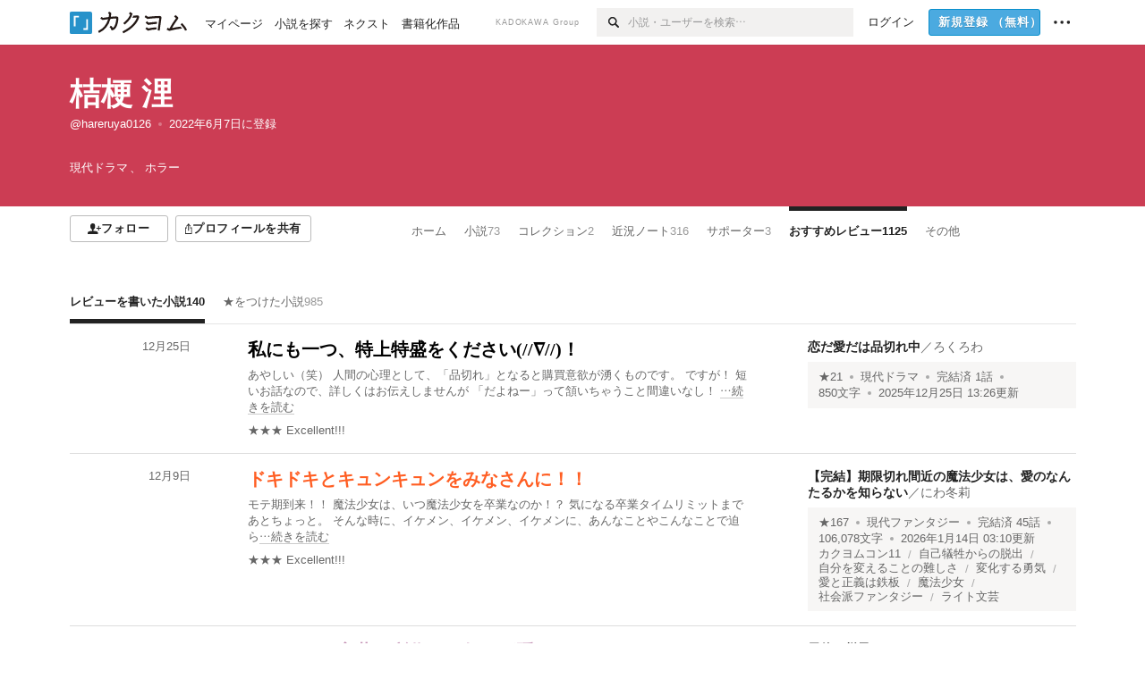

--- FILE ---
content_type: text/html; charset=utf-8
request_url: https://kakuyomu.jp/users/hareruya0126/review_comments
body_size: 55968
content:
<!DOCTYPE html><html lang="ja"><head><meta charSet="utf-8" data-next-head=""/><meta name="viewport" content="width=device-width, minimum-scale=1.0, maximum-scale=1.0, user-scalable=no, viewport-fit=cover" data-next-head=""/><link rel="manifest" href="/manifest.json" data-next-head=""/><link rel="icon" sizes="256x256" href="/images/brand/favicons/app-256.png" data-next-head=""/><link rel="shortcut icon" href="/images/brand/favicons/favicon.ico" data-next-head=""/><link rel="apple-touch-icon" sizes="180x180" href="/images/brand/favicons/ios-180.png" data-next-head=""/><link rel="apple-touch-icon" sizes="152x152" href="/images/brand/favicons/ios-152.png" data-next-head=""/><link rel="apple-touch-icon" sizes="120x120" href="/images/brand/favicons/ios-120.png" data-next-head=""/><link rel="apple-touch-icon" sizes="76x76" href="/images/brand/favicons/ios-76.png" data-next-head=""/><link rel="apple-touch-icon" href="/images/brand/favicons/ios-60.png" data-next-head=""/><meta name="apple-itunes-app" content="app-id=1081762516" data-next-head=""/><meta name="keywords" content="カクヨム,kakuyomu,KADOKAWA,はてな,無料,小説,Web小説,ライトノベル,投稿,二次創作" data-next-head=""/><title data-next-head="">レビューを書いた小説（桔梗 浬） - カクヨム</title><meta name="robots" content="index,follow" data-next-head=""/><meta property="og:title" content="レビューを書いた小説（桔梗 浬） - カクヨム" data-next-head=""/><meta property="og:url" content="https://kakuyomu.jp/users/hareruya0126/review_comments" data-next-head=""/><link rel="canonical" href="https://kakuyomu.jp/users/hareruya0126/review_comments" data-next-head=""/><link rel="preload" href="/_next/static/css/39b90c87176b2424.css" as="style"/><link rel="preload" href="/_next/static/css/b4f3c961cbd66a82.css" as="style"/><link rel="preload" href="/_next/static/css/f2ebdeddc879cf93.css" as="style"/><link rel="preload" href="/_next/static/css/a14ace2c078739d5.css" as="style"/><link rel="preload" href="/_next/static/css/c789564e3c91bf11.css" as="style"/><link rel="preload" href="/_next/static/css/64332de7728f1e47.css" as="style"/><script data-next-head="">window.dataLayer = window.dataLayer || []; window.dataLayer.push({"visitorType":"guest","accessedFrom":"Web","deviceType":"isPC","hasPassport":false,"hasNextOption":false,"supportersPassportPlan":"none"});</script><link rel="stylesheet" href="/_next/static/css/39b90c87176b2424.css" data-n-g=""/><link rel="stylesheet" href="/_next/static/css/b4f3c961cbd66a82.css" data-n-p=""/><link rel="stylesheet" href="/_next/static/css/f2ebdeddc879cf93.css" data-n-p=""/><link rel="stylesheet" href="/_next/static/css/a14ace2c078739d5.css" data-n-p=""/><link rel="stylesheet" href="/_next/static/css/c789564e3c91bf11.css" data-n-p=""/><link rel="stylesheet" href="/_next/static/css/64332de7728f1e47.css" data-n-p=""/><noscript data-n-css=""></noscript><script defer="" noModule="" src="/_next/static/chunks/polyfills-42372ed130431b0a.js"></script><script src="/_next/static/chunks/webpack-411f67f6ec746f68.js" defer=""></script><script src="/_next/static/chunks/framework-96ee9f41dd0e931c.js" defer=""></script><script src="/_next/static/chunks/main-2f8098e69b432741.js" defer=""></script><script src="/_next/static/chunks/pages/_app-65cae8b04c030f7c.js" defer=""></script><script src="/_next/static/chunks/379-ebad3374b6307609.js" defer=""></script><script src="/_next/static/chunks/2867-3dd2b226244a4019.js" defer=""></script><script src="/_next/static/chunks/8992-93532b34383e46ea.js" defer=""></script><script src="/_next/static/chunks/5391-6d1012512724e0df.js" defer=""></script><script src="/_next/static/chunks/5487-4a6e31bae171db4a.js" defer=""></script><script src="/_next/static/chunks/481-0c72954315b27cd1.js" defer=""></script><script src="/_next/static/chunks/3682-474b9bb22ffdb494.js" defer=""></script><script src="/_next/static/chunks/1548-8c465a53b34f06d0.js" defer=""></script><script src="/_next/static/chunks/824-df7bde710a615d87.js" defer=""></script><script src="/_next/static/chunks/7669-4e4ba1325d52ccee.js" defer=""></script><script src="/_next/static/chunks/1304-7933a2483907ce8f.js" defer=""></script><script src="/_next/static/chunks/6734-f34503fdcd568ef7.js" defer=""></script><script src="/_next/static/chunks/5055-2eb9c78d91e5a53b.js" defer=""></script><script src="/_next/static/chunks/3481-beed94442c5fb1f0.js" defer=""></script><script src="/_next/static/chunks/1376-5229109e644a5d26.js" defer=""></script><script src="/_next/static/chunks/pages/users/%5BuserScreenName%5D/review_comments-937a2ae5c8d2d817.js" defer=""></script><script src="/_next/static/A5ClE3RLXFGMKUbBL0yH0/_buildManifest.js" defer=""></script><script src="/_next/static/A5ClE3RLXFGMKUbBL0yH0/_ssgManifest.js" defer=""></script></head><body><div id="__next"><div id="template-root" class="Root_container__wvsyR Root_regular__eU0o_ isRegular"><div><div id="app"><div class="RegularMediaGlobalHeader_regularGlobalHeader__hFOw3 RegularMediaGlobalHeader_fixed__K9_Qv"><div class="ConstrainWidthLayout_constrainWidthLayout__h5f9f ConstrainWidthLayout_isRegular__oUKa9 ConstrainWidthLayout_fluidWidth__AmZWJ"><div class="RegularMediaGlobalHeader_inner__Yy7SH"><div class="RegularMediaGlobalHeader_primary___yfx6"><div class="RegularMediaGlobalHeader_logo__vHZpg"><a href="/" class="LinkAppearance_link__POVTP"><svg class="Logo_kakuyomuLogo__o0o0_ " height="25" viewBox="0 0 132 25" width="132" xmlns="http://www.w3.org/2000/svg" role="img" aria-label="カクヨム"><rect fill="#2792ca" height="24.90953" rx="1.64958" width="24.90953" y=".09047"></rect><path d="m6.509 16.469h-1.966v-11.835h5.608v1.965h-3.642z" fill="#fff"></path><path d="m20.367 20.457h-5.2v-1.966h3.234v-9.87h1.966z" fill="#fff"></path><g fill="#231815"><path d="m51.79962 5.35384c-1.32522.03565-3.25717.14635-5.88463.42815a26.995 26.995 0 0 0 .35582-4.29857v-.0901l-2.32138-1.39332-1.18985 1.98291 1.20847.72541a21.535 21.535 0 0 1 -.41388 3.35173c-1.82387.23239-3.90253.53475-6.27724.93394l-1.97606-1.10578-1.12934 2.01769 2.69 1.505.05532-.00959c.05134-.00873 2.72064-.46406 6.0191-.90834a21.73291 21.73291 0 0 1 -11.1559 13.2503l-.14131.07174 1.04226 2.06644.14267-.07449a23.93558 23.93558 0 0 0 12.58973-15.62796c2.06812-.24439 4.18865-.44611 5.94789-.50944.66768 0 .65817.11509.64267.56481-.56754 6.98884-2.88942 9.51545-3.86772 9.97608a5.784 5.784 0 0 0 -2.18363-2.46981l-.13282-.09228-1.29611 1.93663.15281.08324a3.72124 3.72124 0 0 1 1.64813 2.56569.83889.83889 0 0 0 .9755.68836c5.31813-.6522 6.68684-8.42016 7.03633-12.71259.09212-1.68176-.24672-2.86288-2.53683-2.85585z"></path><path d="m61.43365 14.49378c4.89059-3.95761 7.80677-8.03077 8.66773-12.10585l.06244-.28261-2.8321-1.69757-1.18986 1.98264 1.35362.81222c-.474 1.47794-2.11764 5.12446-7.51622 9.49392l-.1235.1 1.45439 1.79724z"></path><path d="m71.20414 4.6049-.14952.0304a16.20882 16.20882 0 0 1 -1.02924 2.36543s1.46989-.15372 2.32551-.234c.74554-.06992 1.18277-.12064 1.8898-.16239.68978-.03159.80093.0975.63016.549-1.302 3.25163-5.0845 9.72652-15.89714 15.0209l-.14295.0701 1.01706 2.07684.14267-.06956c12.07083-5.91062 16.06023-13.2267 17.36676-17.11154.35229-1.12081.50349-2.89987-1.98227-2.88909-1.0184.04607-2.40205.14771-4.17084.35391z"></path><path d="m97.294 11.44867c-3.51453.14842-7.81416.72345-9.18229.89762l-1.83421-1.55982-1.499 1.76274 2.791 2.32494.07065-.011c.057-.00876 5.6579-.92172 9.68616-1.0915l.28011-2.32987z"></path><path d="m96.78681 17.62064a40.54123 40.54123 0 0 0 -9.00594 1.19961l-1.81011-1.41989-1.42728 1.82 2.74776 2.15351.08-.02547a36.66524 36.66524 0 0 1 9.41664-1.4154l.27813-2.30216c-.13423-.01174-.2792-.0102-.2792-.0102z"></path><path d="m123.7343 16.75852a78.21841 78.21841 0 0 0 -8.93237 1.56766c-.18664.04246-.53.08828-.23932-.41463 1.95012-3.37348 4.68325-7.25778 6.18118-9.33111.71758-.99254.93-1.82681.13028-2.49871l-2.70293-2.3035-1.49957 1.76 2.102 1.7915a93.76352 93.76352 0 0 0 -7.46747 11.73842l-1.95717-.96483-1.02253 2.07383 2.88413 1.4218.058-.01588a100.85871 100.85871 0 0 1 12.98517-2.55579l1.33322-.13371a9.12374 9.12374 0 0 0 -1.85262-2.13505z"></path><path d="m130.96352 20.39321c-1.41742-3.747-5.312-7.31275-5.47744-7.46281l-.11775-.1068-1.55489 1.71153.11775.10707c.0367.03286 3.65966 3.37212 4.87005 6.569l.05587.14869 2.16282-.818z"></path><path d="m87.45664 5.8359-2.56209-1.68113-1.269 1.93362 3.267 2.14311.05745-.00658c3.574-.46762 6.96756-.81676 12.093-1.04168 1.15509-.08042 1.08244.02336.95084.86043l-1.7532 12.91394 2.29153.31081s1.70691-12.5877 1.87517-13.81276.07955-2.62489-2.31312-2.59426c-3.21591.10503-8.2074.39086-12.63758.9745z"></path></g></svg></a></div><ul class="RegularMediaGlobalHeader_links__DudoA"><li class="RegularGlobalHeaderLink_link__uLcBV RegularGlobalHeaderLink_reducePaddingZero__SHdso"><a href="/my/antenna/works" class="LinkAppearance_link__POVTP"><span class="">マイページ</span></a></li><li class="RegularGlobalHeaderLink_link__uLcBV "><a href="/explore" class="LinkAppearance_link__POVTP"><span class="">小説を探す</span></a></li><li class="RegularGlobalHeaderLink_link__uLcBV "><a href="/next" class="LinkAppearance_link__POVTP"><span class="">ネクスト</span></a></li><li class="RegularGlobalHeaderLink_link__uLcBV "><a href="/publication/" class="LinkAppearance_link__POVTP"><span class="">書籍化作品</span></a></li></ul></div><div class="RegularMediaGlobalHeader_secondary__pTLT4"><div class="RegularMediaGlobalHeader_kadokawaGroup__p0ZLV">KADOKAWA Group</div><div class="RegularGlobalHeaderSearchForm_searchForm__YyJBc"><form class="RegularGlobalHeaderSearchForm_form__kusGu" action="/search" method="GET"><input class="RegularGlobalHeaderSearchForm_input__QzUPB" type="text" placeholder="小説・ユーザーを検索…" autoComplete="on" name="q"/><button class="RegularGlobalHeaderSearchForm_submit___d3g0" type="submit" aria-label="検索"><svg xmlns="http://www.w3.org/2000/svg" class="Icons_icon__kQc4i" width="12" height="12" viewBox="0 0 12 12"><path d="m7.00444 6.99871a3.1732 3.1732 0 1 1 0-4.48376 3.18107 3.18107 0 0 1 0 4.48376zm1.11521-5.60661a4.753 4.753 0 1 0 -.73329 7.32525l3.0019 2.99427a.94521.94521 0 0 0 1.33674-1.33673l-3.00956-2.99426a4.75212 4.75212 0 0 0 -.59579-5.98853z" fill="currentColor"></path></svg></button></form></div><ul class="RegularMediaGlobalHeader_links__DudoA RegularMediaGlobalHeader_isGuest__9pnlv"><li class="GlobalHeaderGuestLink_guestLink___fXtl"><a href="/login?location=%2Fusers%2Fhareruya0126%2Freview_comments"><span>ログイン</span></a></li><li class="RegularMediaGlobalHeader_signupButton__5cUj8"><a href="/signup" class="LinkAppearance_link__POVTP"><span class="ButtonAppearance_buttonAppearance__bQQjV ButtonAppearance_medium__fRMEE ButtonAppearance_primary__hlhrN   "><div class="RegularMediaGlobalHeader_signupButtonLabel__BWzhx">新規登録<span>（無料）</span></div></span></a></li><li><div class="RegularGlobalHeaderInfoItem_menuButton__Pj_lo"><svg xmlns="http://www.w3.org/2000/svg" class="" width="18" height="18" viewBox="0 0 18 18"><circle fill="currentColor" cx="1.93671" cy="8.93127" r="1.78551"></circle><circle fill="currentColor" cx="9.1512" cy="8.93127" r="1.78551"></circle><circle fill="currentColor" cx="16.36569" cy="8.93127" r="1.78551"></circle></svg></div></li></ul></div></div></div></div><div class="DefaultTemplate_fixed__DLjCr  DefaultTemplate_isWeb__QRPlB "><div class="ProfileHeader_profileHeader__Xnj4I"><div style="background:#CC3D54"><div class="ConstrainWidthLayout_constrainWidthLayout__h5f9f ConstrainWidthLayout_isRegular__oUKa9 ConstrainWidthLayout_fluidWidth__AmZWJ"><div class="NormalUserProfileHeader_normalUserProfileHeader__H5J2Q"><h1 class="Heading_heading__lQ85n Heading_left__RVp4h Heading_size-2l__rAFn3"><div class="HeaderTextColorByUserColor_white__kOncn"><a href="/users/hareruya0126" class="LinkAppearance_link__POVTP LinkAppearance_hoverunderline__gChlS">桔梗 浬</a></div></h1><div class="HeaderTextColorByUserColor_white__kOncn"><div class="NormalUserProfileHeader_metaContents__O90lV Gap_size-4l___YwbP Gap_direction-y__Ee6Qv"><ul class="Meta_meta__7tVPt Meta_disc__uPSnA Meta_translucent__mn_6c Meta_lineHeightXsmall__66NnD Meta_fontSizeSmall__PPGF7 "><li class="Meta_metaItemWrapper__JzV2P Meta_normal__u9LT4"><div class="Meta_metaItem__8eZTP"><a href="/users/hareruya0126" class="LinkAppearance_link__POVTP LinkAppearance_hoverunderline__gChlS">@hareruya0126</a></div></li><li class="Meta_metaItemWrapper__JzV2P Meta_normal__u9LT4"><div class="Meta_metaItem__8eZTP"><time dateTime="2022-06-07T08:52:03.000Z">2022年6月7日</time>に登録</div></li></ul><div><ul class="Meta_meta__7tVPt Meta_comma__6_IEm Meta_inherit__Hhml2 Meta_lineHeightSmall__UdKXq Meta_fontSizeSmall__PPGF7 "><li class="Meta_metaItemWrapper__JzV2P Meta_normal__u9LT4"><div class="Meta_metaItem__8eZTP">現代ドラマ</div></li><li class="Meta_metaItemWrapper__JzV2P Meta_normal__u9LT4"><div class="Meta_metaItem__8eZTP">ホラー</div></li></ul></div></div></div></div></div></div></div><div class="ConstrainWidthLayout_constrainWidthLayout__h5f9f ConstrainWidthLayout_isRegular__oUKa9 ConstrainWidthLayout_fixedWidth__mR65l"><nav role="navigation" class="ProfileNavigationBar_navigation__f30LZ"><div class="ProfileNavigationBar_navigationButtonWrapper__9zjRz"><ul class="ProfileNavigationBar_followButtonList__MD_ku"><li><button type="button" class="Button_button__kcHya Button_widthauto__ahiiT Button_heightauto__BdNgx"><span style="width:110px" class="ButtonAppearance_buttonAppearance__bQQjV ButtonAppearance_medium__fRMEE ButtonAppearance_simple__wr58B   "><div class="Layout_layout__5aFuw Layout_items-normal__4mOqD Layout_justify-center__CcJQB Layout_direction-row__boh0Z Layout_gap-4s__C_lVp"><svg xmlns="http://www.w3.org/2000/svg" class="Icons_icon__kQc4i" height="140" width="175" viewBox="0 0 175 140"><path d="m174.3 57.949h-25.34v-25.4296h-10.64v25.4296h-25.517v10.633h25.517v25.5192h10.64v-25.5192h25.34zm-98.7115 40.7596v-18.1636c12.7596-5.2276 21.98-20.8222 21.98-39.34 0-22.68-5.0512-41.20200928-31.2788-41.20200928-26.32 0-31.367 18.51920928-31.367 41.20200928 0 18.5192 9.3926 34.202 22.1522 39.431v18.1622c-58.92884 1.9488-57.07524269 20.9108-57.07524269 41.2018h135.48734269c0-22.949 1.949-39.961-59.8985-41.2914z" fill="currentColor"></path></svg><div>フォロー</div></div></span></button></li><li><button type="button" class="Button_button__kcHya Button_widthauto__ahiiT Button_heightauto__BdNgx"><span class="ButtonAppearance_buttonAppearance__bQQjV ButtonAppearance_medium__fRMEE ButtonAppearance_simple__wr58B   "><span class="ShareButton_share__Vjk5Q"><svg xmlns="http://www.w3.org/2000/svg" class="Icons_icon__kQc4i" fill="none" height="14" viewBox="0 0 10 14" width="10"><path clip-rule="evenodd" d="m5.18341 9.61552v-7.48561l2.0519 2.18869.72953-.68394-3.28143-3.5002-3.28144 3.5002.72954.68394 2.0519-2.18869v7.48561zm-2.59309-4.25h-2.59032v8.49998h9.4v-8.49998h-2.6v1h1.6v6.49998h-7.4v-6.49998h1.59032z" fill="currentColor" fill-rule="evenodd"></path></svg><span>プロフィールを共有</span></span></span></button><div></div></li></ul></div><div class="ProfileNavigationBar_profileTabWrapper__AKt7h"><ul class="Tab_ul__raAoj"><li class="ProfileTab_tabVisibleWrapper__ZV7WO"><ul class="ProfileTab_tabVisibleList__3NURj"><li class=""><a href="/users/hareruya0126" class="LinkAppearance_link__POVTP LinkAppearance_block__UJrud"><div class="TabItem_tabItem__zfuRk TabItem_paddings-pr-1s__dE75v"><div class="TabItem_tabItemInner__CKeDv TabItem_border-top__CT0J_"><span>ホーム</span></div></div></a></li><li class=""><a href="/users/hareruya0126/works" class="LinkAppearance_link__POVTP LinkAppearance_block__UJrud"><div class="TabItem_tabItem__zfuRk TabItem_paddings-px-1s__FZgiM"><div class="TabItem_tabItemInner__CKeDv TabItem_border-top__CT0J_"><span>小説</span><span class="Count_count__wZuab"><span class="TabItem_tabItemCount__DGkA6">73</span></span></div></div></a></li><li class=""><a href="/users/hareruya0126/collections" class="LinkAppearance_link__POVTP LinkAppearance_block__UJrud"><div class="TabItem_tabItem__zfuRk TabItem_paddings-px-1s__FZgiM"><div class="TabItem_tabItemInner__CKeDv TabItem_border-top__CT0J_"><span>コレクション</span><span class="Count_count__wZuab"><span class="TabItem_tabItemCount__DGkA6">2</span></span></div></div></a></li><li class=""><a href="/users/hareruya0126/news" class="LinkAppearance_link__POVTP LinkAppearance_block__UJrud"><div class="TabItem_tabItem__zfuRk TabItem_paddings-px-1s__FZgiM"><div class="TabItem_tabItemInner__CKeDv TabItem_border-top__CT0J_"><span>近況ノート</span><span class="Count_count__wZuab"><span class="TabItem_tabItemCount__DGkA6">316</span></span></div></div></a></li><li class=""><a href="/users/hareruya0126/supporters" class="LinkAppearance_link__POVTP LinkAppearance_block__UJrud"><div class="TabItem_tabItem__zfuRk TabItem_paddings-px-1s__FZgiM"><div class="TabItem_tabItemInner__CKeDv TabItem_border-top__CT0J_"><span>サポーター</span><span class="Count_count__wZuab"><span class="TabItem_tabItemCount__DGkA6">3</span></span></div></div></a></li><li class=""><a href="/users/hareruya0126/review_comments" class="LinkAppearance_link__POVTP LinkAppearance_block__UJrud"><div class="TabItem_tabItem__zfuRk TabItem_active__56uVd TabItem_paddings-px-1s__FZgiM"><div class="TabItem_tabItemInner__CKeDv TabItem_border-top__CT0J_"><span>おすすめレビュー</span><span class="Count_count__wZuab"><span class="TabItem_tabItemCount__DGkA6">1125</span></span></div></div></a></li><li class=""><a href="/users/hareruya0126/following_works" class="LinkAppearance_link__POVTP LinkAppearance_block__UJrud"><div class="TabItem_tabItem__zfuRk TabItem_paddings-px-1s__FZgiM"><div class="TabItem_tabItemInner__CKeDv TabItem_border-top__CT0J_"><span>小説のフォロー</span><span class="Count_count__wZuab"><span class="TabItem_tabItemCount__DGkA6">1187</span></span></div></div></a></li><li class=""><a href="/users/hareruya0126/following_users" class="LinkAppearance_link__POVTP LinkAppearance_block__UJrud"><div class="TabItem_tabItem__zfuRk TabItem_paddings-px-1s__FZgiM"><div class="TabItem_tabItemInner__CKeDv TabItem_border-top__CT0J_"><span>ユーザーのフォロー</span><span class="Count_count__wZuab"><span class="TabItem_tabItemCount__DGkA6">230</span></span></div></div></a></li></ul></li></ul></div></nav><div class="ProfileTemplate_content__m3zNT"><div class="PlofileInternalTabWrapper_profileInternalTabWrapper__toBJZ"><ul class="Tab_ul__raAoj Tab_border__xgxZm"><li class=""><a href="/users/hareruya0126/review_comments" class="LinkAppearance_link__POVTP LinkAppearance_block__UJrud"><div class="TabItem_tabItem__zfuRk TabItem_active__56uVd TabItem_paddings-pr-1s__dE75v"><div class="TabItem_tabItemInner__CKeDv TabItem_border-bottom__zca_r"><span>レビューを書いた小説</span><span class="Count_count__wZuab"><span class="TabItem_tabItemCount__DGkA6">140</span></span></div></div></a></li><li class=""><a href="/users/hareruya0126/reviews" class="LinkAppearance_link__POVTP LinkAppearance_block__UJrud"><div class="TabItem_tabItem__zfuRk TabItem_paddings-px-1s__FZgiM"><div class="TabItem_tabItemInner__CKeDv TabItem_border-bottom__zca_r"><span>★をつけた小説</span><span class="Count_count__wZuab"><span class="TabItem_tabItemCount__DGkA6">985</span></span></div></div></a></li></ul></div><div class="ProfileReviewComments_profileReviewComments__ldenB"><div class="ReviewItem_reviewItem__qByez"><div class="StackLayout_stackLayout__ISVxj StackLayout_isRegular__4kuZy StackLayout_initial__rTBCk StackLayout_xlarge__yUjZN"><div style="width:135px"><div class="partialGiftWidgetWeakText WeakText_weakText__k2on6 WeakText_regular__X06bc "><div class="ReviewItem_time__JcSpj"><time dateTime="2025-12-25T21:25:30.000Z">12月25日</time></div></div></div><div class="StackLayout_center__BinGr" style="min-width:0"><div class=" Gap_size-2s__Tv9t0 Gap_direction-y__Ee6Qv"><div class="EyeCatch_container__7zD5T EyeCatch_fontSize-large___PWt_" style="color:#000000"><div class="EyeCatch_catchphrase__tT_m2  "><a href="/works/822139841955520604/reviews/822139841970462684" class="LinkAppearance_link__POVTP">私にも一つ、特上特盛をください(//∇//)！</a></div></div><div class="partialGiftWidgetWeakText WeakText_weakText__k2on6 WeakText_regular__X06bc "><a href="/works/822139841955520604/reviews/822139841970462684" class="LinkAppearance_link__POVTP LinkAppearance_block__UJrud"><div class="ReviewItem_text__uFh8q"><div class="CollapseText_collapseText__tLHWZ">あやしい（笑）

人間の心理として、「品切れ」となると購買意欲が湧くものです。

ですが！

短いお話なので、詳しくはお伝えしませんが
「だよねー」って頷いちゃうこと間違いなし！
<span class="CollapseText_collapseButtonLabel__JlkaV CollapseText_grayWithUnderline__uHZwx" id="«R383aqm»">…続きを読む</span><button type="submit" aria-label="続きを読む" aria-describedby="«R383aqm»" class="Button_button__kcHya Button_widthauto__ahiiT Button_heightauto__BdNgx"></button></div></div></a><p class="ReviewItem_points__2qVi2"><div class="Base_inline__bKcc9">★★★<!-- --> <!-- -->Excellent!!!</div></p></div></div></div><div style="width:300px"><div class="ReviewItem_workCard__LE6ta Gap_size-2s__Tv9t0 Gap_direction-y__Ee6Qv"><h3 class="Heading_heading__lQ85n Heading_left__RVp4h Heading_size-1s___G7AX"><span class=" Gap_size-4s__F67Nf Gap_direction-x__RsHk8"><a title="恋だ愛だは品切れ中" href="/works/822139841955520604" class="LinkAppearance_link__POVTP LinkAppearance_hoverblueWithUnderline__y_22T">恋だ愛だは品切れ中</a></span><span class="WorkTitle_workLabelAuthor__Kxy5E">／<div class="partialGiftWidgetActivityName ActivityName_inlineBlock__7Azkl"><a href="/users/sakiyomiroku" class="LinkAppearance_link__POVTP LinkAppearance_hoverblueWithUnderline__y_22T">ろくろわ</a></div></span></h3><div class="WorkMeta_bg-lightBeige__lNnbx"><div class="WorkMetaBasicInformation_bg-none__s41TO"><div class="partialGiftWidgetWeakText WeakText_weakText__k2on6 WeakText_regular__X06bc "><ul class="Meta_meta__7tVPt Meta_disc__uPSnA Meta_lightGray__mzmje Meta_lineHeightSmall__UdKXq  "><li class="Meta_metaItemWrapper__JzV2P Meta_normal__u9LT4"><div class="Meta_metaItem__8eZTP"><a href="/works/822139841955520604/reviews" class="LinkAppearance_link__POVTP LinkAppearance_hoverblueWithUnderline__y_22T">★<!-- -->21</a></div></li><li class="Meta_metaItemWrapper__JzV2P"><div class="Meta_metaTruncatedItem__X_PoQ"><a href="/genres/drama/recent_works" class="LinkAppearance_link__POVTP LinkAppearance_hoverblueWithUnderline__y_22T">現代ドラマ</a></div></li><li class="Meta_metaItemWrapper__JzV2P Meta_normal__u9LT4"><div class="Meta_metaItem__8eZTP">完結済<!-- --> <!-- -->1<!-- -->話</div></li><li class="Meta_metaItemWrapper__JzV2P Meta_normal__u9LT4"><div class="Meta_metaItem__8eZTP">850<!-- -->文字</div></li><li class="Meta_metaItemWrapper__JzV2P Meta_normal__u9LT4"><div class="Meta_metaItem__8eZTP"><time dateTime="2025-12-25T13:26:48.000Z">2025年12月25日 13:26</time>更新</div></li></ul></div></div><div class="partialGiftWidgetWeakText WeakText_weakText__k2on6 WeakText_regular__X06bc "></div></div></div></div></div></div><div class="ReviewItem_reviewItem__qByez"><div class="StackLayout_stackLayout__ISVxj StackLayout_isRegular__4kuZy StackLayout_initial__rTBCk StackLayout_xlarge__yUjZN"><div style="width:135px"><div class="partialGiftWidgetWeakText WeakText_weakText__k2on6 WeakText_regular__X06bc "><div class="ReviewItem_time__JcSpj"><time dateTime="2025-12-09T22:11:38.000Z">12月9日</time></div></div></div><div class="StackLayout_center__BinGr" style="min-width:0"><div class=" Gap_size-2s__Tv9t0 Gap_direction-y__Ee6Qv"><div class="EyeCatch_container__7zD5T EyeCatch_fontSize-large___PWt_" style="color:#FF5E23"><div class="EyeCatch_catchphrase__tT_m2  "><a href="/works/16818792436234716283/reviews/822139841039036304" class="LinkAppearance_link__POVTP">ドキドキとキュンキュンをみなさんに！！</a></div></div><div class="partialGiftWidgetWeakText WeakText_weakText__k2on6 WeakText_regular__X06bc "><a href="/works/16818792436234716283/reviews/822139841039036304" class="LinkAppearance_link__POVTP LinkAppearance_block__UJrud"><div class="ReviewItem_text__uFh8q"><div class="CollapseText_collapseText__tLHWZ">モテ期到来！！

魔法少女は、いつ魔法少女を卒業なのか！？
気になる卒業タイムリミットまであとちょっと。

そんな時に、イケメン、イケメン、イケメンに、あんなことやこんなことで迫ら<span class="CollapseText_collapseButtonLabel__JlkaV CollapseText_grayWithUnderline__uHZwx" id="«R385aqm»">…続きを読む</span><button type="submit" aria-label="続きを読む" aria-describedby="«R385aqm»" class="Button_button__kcHya Button_widthauto__ahiiT Button_heightauto__BdNgx"></button></div></div></a><p class="ReviewItem_points__2qVi2"><div class="Base_inline__bKcc9">★★★<!-- --> <!-- -->Excellent!!!</div></p></div></div></div><div style="width:300px"><div class="ReviewItem_workCard__LE6ta Gap_size-2s__Tv9t0 Gap_direction-y__Ee6Qv"><h3 class="Heading_heading__lQ85n Heading_left__RVp4h Heading_size-1s___G7AX"><span class=" Gap_size-4s__F67Nf Gap_direction-x__RsHk8"><a title="【完結】期限切れ間近の魔法少女は、愛のなんたるかを知らない" href="/works/16818792436234716283" class="LinkAppearance_link__POVTP LinkAppearance_hoverblueWithUnderline__y_22T">【完結】期限切れ間近の魔法少女は、愛のなんたるかを知らない</a></span><span class="WorkTitle_workLabelAuthor__Kxy5E">／<div class="partialGiftWidgetActivityName ActivityName_inlineBlock__7Azkl"><a href="/users/niwa-touri" class="LinkAppearance_link__POVTP LinkAppearance_hoverblueWithUnderline__y_22T">にわ冬莉</a></div></span></h3><div class="WorkMeta_bg-lightBeige__lNnbx"><div class="WorkMetaBasicInformation_bg-none__s41TO"><div class="partialGiftWidgetWeakText WeakText_weakText__k2on6 WeakText_regular__X06bc "><ul class="Meta_meta__7tVPt Meta_disc__uPSnA Meta_lightGray__mzmje Meta_lineHeightSmall__UdKXq  "><li class="Meta_metaItemWrapper__JzV2P Meta_normal__u9LT4"><div class="Meta_metaItem__8eZTP"><a href="/works/16818792436234716283/reviews" class="LinkAppearance_link__POVTP LinkAppearance_hoverblueWithUnderline__y_22T">★<!-- -->167</a></div></li><li class="Meta_metaItemWrapper__JzV2P"><div class="Meta_metaTruncatedItem__X_PoQ"><a href="/genres/action/recent_works" class="LinkAppearance_link__POVTP LinkAppearance_hoverblueWithUnderline__y_22T">現代ファンタジー</a></div></li><li class="Meta_metaItemWrapper__JzV2P Meta_normal__u9LT4"><div class="Meta_metaItem__8eZTP">完結済<!-- --> <!-- -->45<!-- -->話</div></li><li class="Meta_metaItemWrapper__JzV2P Meta_normal__u9LT4"><div class="Meta_metaItem__8eZTP">106,078<!-- -->文字</div></li><li class="Meta_metaItemWrapper__JzV2P Meta_normal__u9LT4"><div class="Meta_metaItem__8eZTP"><time dateTime="2026-01-14T03:10:24.000Z">2026年1月14日 03:10</time>更新</div></li></ul></div></div><div class="partialGiftWidgetWeakText WeakText_weakText__k2on6 WeakText_regular__X06bc "><ul class="Meta_meta__7tVPt Meta_slash__SwuH1 Meta_lightGray__mzmje Meta_lineHeightXsmall__66NnD  "><li class="Meta_metaItemWrapper__JzV2P Meta_normal__u9LT4"><div class="Meta_metaItem__8eZTP"><a href="/tags/%E3%82%AB%E3%82%AF%E3%83%A8%E3%83%A0%E3%82%B3%E3%83%B311" class="LinkAppearance_link__POVTP LinkAppearance_hoverblueWithUnderline__y_22T">カクヨムコン11</a></div></li><li class="Meta_metaItemWrapper__JzV2P Meta_normal__u9LT4"><div class="Meta_metaItem__8eZTP"><a href="/tags/%E8%87%AA%E5%B7%B1%E7%8A%A0%E7%89%B2%E3%81%8B%E3%82%89%E3%81%AE%E8%84%B1%E5%87%BA" class="LinkAppearance_link__POVTP LinkAppearance_hoverblueWithUnderline__y_22T">自己犠牲からの脱出</a></div></li><li class="Meta_metaItemWrapper__JzV2P Meta_normal__u9LT4"><div class="Meta_metaItem__8eZTP"><a href="/tags/%E8%87%AA%E5%88%86%E3%82%92%E5%A4%89%E3%81%88%E3%82%8B%E3%81%93%E3%81%A8%E3%81%AE%E9%9B%A3%E3%81%97%E3%81%95" class="LinkAppearance_link__POVTP LinkAppearance_hoverblueWithUnderline__y_22T">自分を変えることの難しさ</a></div></li><li class="Meta_metaItemWrapper__JzV2P Meta_normal__u9LT4"><div class="Meta_metaItem__8eZTP"><a href="/tags/%E5%A4%89%E5%8C%96%E3%81%99%E3%82%8B%E5%8B%87%E6%B0%97" class="LinkAppearance_link__POVTP LinkAppearance_hoverblueWithUnderline__y_22T">変化する勇気</a></div></li><li class="Meta_metaItemWrapper__JzV2P Meta_normal__u9LT4"><div class="Meta_metaItem__8eZTP"><a href="/tags/%E6%84%9B%E3%81%A8%E6%AD%A3%E7%BE%A9%E3%81%AF%E9%89%84%E6%9D%BF" class="LinkAppearance_link__POVTP LinkAppearance_hoverblueWithUnderline__y_22T">愛と正義は鉄板</a></div></li><li class="Meta_metaItemWrapper__JzV2P Meta_normal__u9LT4"><div class="Meta_metaItem__8eZTP"><a href="/tags/%E9%AD%94%E6%B3%95%E5%B0%91%E5%A5%B3" class="LinkAppearance_link__POVTP LinkAppearance_hoverblueWithUnderline__y_22T">魔法少女</a></div></li><li class="Meta_metaItemWrapper__JzV2P Meta_normal__u9LT4"><div class="Meta_metaItem__8eZTP"><a href="/tags/%E7%A4%BE%E4%BC%9A%E6%B4%BE%E3%83%95%E3%82%A1%E3%83%B3%E3%82%BF%E3%82%B8%E3%83%BC" class="LinkAppearance_link__POVTP LinkAppearance_hoverblueWithUnderline__y_22T">社会派ファンタジー</a></div></li><li class="Meta_metaItemWrapper__JzV2P Meta_normal__u9LT4"><div class="Meta_metaItem__8eZTP"><a href="/tags/%E3%83%A9%E3%82%A4%E3%83%88%E6%96%87%E8%8A%B8" class="LinkAppearance_link__POVTP LinkAppearance_hoverblueWithUnderline__y_22T">ライト文芸</a></div></li></ul></div></div></div></div></div></div><div class="ReviewItem_reviewItem__qByez"><div class="StackLayout_stackLayout__ISVxj StackLayout_isRegular__4kuZy StackLayout_initial__rTBCk StackLayout_xlarge__yUjZN"><div style="width:135px"><div class="partialGiftWidgetWeakText WeakText_weakText__k2on6 WeakText_regular__X06bc "><div class="ReviewItem_time__JcSpj"><time dateTime="2025-12-09T21:50:24.000Z">12月9日</time></div></div></div><div class="StackLayout_center__BinGr" style="min-width:0"><div class=" Gap_size-2s__Tv9t0 Gap_direction-y__Ee6Qv"><div class="EyeCatch_container__7zD5T EyeCatch_fontSize-large___PWt_" style="color:#C18CB1"><div class="EyeCatch_catchphrase__tT_m2  "><a href="/works/822139840445895534/reviews/822139841038377214" class="LinkAppearance_link__POVTP">一つ一つの言葉や所作に、何かが隠されている！</a></div></div><div class="partialGiftWidgetWeakText WeakText_weakText__k2on6 WeakText_regular__X06bc "><a href="/works/822139840445895534/reviews/822139841038377214" class="LinkAppearance_link__POVTP LinkAppearance_block__UJrud"><div class="ReviewItem_text__uFh8q"><div class="CollapseText_collapseText__tLHWZ">ドラマを観ている様な展開にドキドキが止まりません。

一つ一つの所作に、言葉に、きっと何かがある！　と想像させられる緊張感。
何を隠し何が待っているのか気になって仕方がありません。<span class="CollapseText_collapseButtonLabel__JlkaV CollapseText_grayWithUnderline__uHZwx" id="«R387aqm»">…続きを読む</span><button type="submit" aria-label="続きを読む" aria-describedby="«R387aqm»" class="Button_button__kcHya Button_widthauto__ahiiT Button_heightauto__BdNgx"></button></div></div></a><p class="ReviewItem_points__2qVi2"><div class="Base_inline__bKcc9">★★★<!-- --> <!-- -->Excellent!!!</div></p></div></div></div><div style="width:300px"><div class="ReviewItem_workCard__LE6ta Gap_size-2s__Tv9t0 Gap_direction-y__Ee6Qv"><h3 class="Heading_heading__lQ85n Heading_left__RVp4h Heading_size-1s___G7AX"><span class=" Gap_size-4s__F67Nf Gap_direction-x__RsHk8"><a title="天使の梯子" href="/works/822139840445895534" class="LinkAppearance_link__POVTP LinkAppearance_hoverblueWithUnderline__y_22T">天使の梯子</a></span><span class="WorkTitle_workLabelAuthor__Kxy5E">／<div class="partialGiftWidgetActivityName ActivityName_inlineBlock__7Azkl"><a href="/users/nishi-shima" class="LinkAppearance_link__POVTP LinkAppearance_hoverblueWithUnderline__y_22T">西しまこ</a></div></span></h3><div class="WorkMeta_bg-lightBeige__lNnbx"><div class="WorkMetaBasicInformation_bg-none__s41TO"><div class="partialGiftWidgetWeakText WeakText_weakText__k2on6 WeakText_regular__X06bc "><ul class="Meta_meta__7tVPt Meta_disc__uPSnA Meta_lightGray__mzmje Meta_lineHeightSmall__UdKXq  "><li class="Meta_metaItemWrapper__JzV2P Meta_normal__u9LT4"><div class="Meta_metaItem__8eZTP"><a href="/works/822139840445895534/reviews" class="LinkAppearance_link__POVTP LinkAppearance_hoverblueWithUnderline__y_22T">★<!-- -->120</a></div></li><li class="Meta_metaItemWrapper__JzV2P"><div class="Meta_metaTruncatedItem__X_PoQ"><a href="/genres/mystery/recent_works" class="LinkAppearance_link__POVTP LinkAppearance_hoverblueWithUnderline__y_22T">ミステリー</a></div></li><li class="Meta_metaItemWrapper__JzV2P Meta_normal__u9LT4"><div class="Meta_metaItem__8eZTP">完結済<!-- --> <!-- -->63<!-- -->話</div></li><li class="Meta_metaItemWrapper__JzV2P Meta_normal__u9LT4"><div class="Meta_metaItem__8eZTP">130,338<!-- -->文字</div></li><li class="Meta_metaItemWrapper__JzV2P Meta_normal__u9LT4"><div class="Meta_metaItem__8eZTP"><time dateTime="2026-02-01T09:00:17.000Z">2026年2月1日 09:00</time>更新</div></li></ul></div></div><div class="partialGiftWidgetWeakText WeakText_weakText__k2on6 WeakText_regular__X06bc "><ul class="Meta_meta__7tVPt Meta_slash__SwuH1 Meta_lightGray__mzmje Meta_lineHeightXsmall__66NnD  "><li class="Meta_metaItemWrapper__JzV2P Meta_bold__otU1Q"><div class="Meta_metaItem__8eZTP">残酷描写有り</div></li><li class="Meta_metaItemWrapper__JzV2P Meta_bold__otU1Q"><div class="Meta_metaItem__8eZTP">暴力描写有り</div></li><li class="Meta_metaItemWrapper__JzV2P Meta_bold__otU1Q"><div class="Meta_metaItem__8eZTP">性描写有り</div></li></ul><ul class="Meta_meta__7tVPt Meta_slash__SwuH1 Meta_lightGray__mzmje Meta_lineHeightXsmall__66NnD  "><li class="Meta_metaItemWrapper__JzV2P Meta_normal__u9LT4"><div class="Meta_metaItem__8eZTP"><a href="/tags/%E3%83%92%E3%83%A5%E3%83%BC%E3%83%9E%E3%83%B3%E3%83%89%E3%83%A9%E3%83%9E" class="LinkAppearance_link__POVTP LinkAppearance_hoverblueWithUnderline__y_22T">ヒューマンドラマ</a></div></li><li class="Meta_metaItemWrapper__JzV2P Meta_normal__u9LT4"><div class="Meta_metaItem__8eZTP"><a href="/tags/%E3%83%9F%E3%82%B9%E3%83%86%E3%83%AA%E2%80%95" class="LinkAppearance_link__POVTP LinkAppearance_hoverblueWithUnderline__y_22T">ミステリ―</a></div></li><li class="Meta_metaItemWrapper__JzV2P Meta_normal__u9LT4"><div class="Meta_metaItem__8eZTP"><a href="/tags/%E5%AE%B6%E6%97%8F%E3%80%80%E5%A4%AB%E5%A9%A6" class="LinkAppearance_link__POVTP LinkAppearance_hoverblueWithUnderline__y_22T">家族　夫婦</a></div></li><li class="Meta_metaItemWrapper__JzV2P Meta_normal__u9LT4"><div class="Meta_metaItem__8eZTP"><a href="/tags/%E8%AC%8E%E8%A7%A3%E3%81%8D%E8%A6%81%E7%B4%A0" class="LinkAppearance_link__POVTP LinkAppearance_hoverblueWithUnderline__y_22T">謎解き要素</a></div></li><li class="Meta_metaItemWrapper__JzV2P Meta_normal__u9LT4"><div class="Meta_metaItem__8eZTP"><a href="/tags/%E3%82%B7%E3%83%AA%E3%82%A2%E3%82%B9" class="LinkAppearance_link__POVTP LinkAppearance_hoverblueWithUnderline__y_22T">シリアス</a></div></li><li class="Meta_metaItemWrapper__JzV2P Meta_normal__u9LT4"><div class="Meta_metaItem__8eZTP"><a href="/tags/%E3%82%AB%E3%82%AF%E3%83%A8%E3%83%A0%E3%82%B3%E3%83%B311" class="LinkAppearance_link__POVTP LinkAppearance_hoverblueWithUnderline__y_22T">カクヨムコン11</a></div></li><li class="Meta_metaItemWrapper__JzV2P Meta_normal__u9LT4"><div class="Meta_metaItem__8eZTP"><a href="/tags/%E7%B4%AB%E9%99%BD%E8%8A%B1" class="LinkAppearance_link__POVTP LinkAppearance_hoverblueWithUnderline__y_22T">紫陽花</a></div></li><li class="Meta_metaItemWrapper__JzV2P Meta_normal__u9LT4"><div class="Meta_metaItem__8eZTP"><a href="/tags/%E9%8E%8C%E5%80%89" class="LinkAppearance_link__POVTP LinkAppearance_hoverblueWithUnderline__y_22T">鎌倉</a></div></li></ul></div></div></div></div></div></div><div class="ReviewItem_reviewItem__qByez"><div class="StackLayout_stackLayout__ISVxj StackLayout_isRegular__4kuZy StackLayout_initial__rTBCk StackLayout_xlarge__yUjZN"><div style="width:135px"><div class="partialGiftWidgetWeakText WeakText_weakText__k2on6 WeakText_regular__X06bc "><div class="ReviewItem_time__JcSpj"><time dateTime="2025-12-08T22:54:08.000Z">12月8日</time></div></div></div><div class="StackLayout_center__BinGr" style="min-width:0"><div class=" Gap_size-2s__Tv9t0 Gap_direction-y__Ee6Qv"><div class="EyeCatch_container__7zD5T EyeCatch_fontSize-large___PWt_" style="color:#EE2323"><div class="EyeCatch_catchphrase__tT_m2  "><a href="/works/822139836643074096/reviews/822139840980916272" class="LinkAppearance_link__POVTP">大人のお子様ランチの様なワクワクがクセになる！！</a></div></div><div class="partialGiftWidgetWeakText WeakText_weakText__k2on6 WeakText_regular__X06bc "><a href="/works/822139836643074096/reviews/822139840980916272" class="LinkAppearance_link__POVTP LinkAppearance_block__UJrud"><div class="ReviewItem_text__uFh8q"><div class="CollapseText_collapseText__tLHWZ">どうした、どうする！？
叫ばずにはいられません（笑）←褒めてます！

主人公のリノさんの転生を決めた、あるお方の何とも濃いキャラは愛らしく強引で（笑）

出会う仲間たちも、さらに愉<span class="CollapseText_collapseButtonLabel__JlkaV CollapseText_grayWithUnderline__uHZwx" id="«R389aqm»">…続きを読む</span><button type="submit" aria-label="続きを読む" aria-describedby="«R389aqm»" class="Button_button__kcHya Button_widthauto__ahiiT Button_heightauto__BdNgx"></button></div></div></a><p class="ReviewItem_points__2qVi2"><div class="Base_inline__bKcc9">★★★<!-- --> <!-- -->Excellent!!!</div></p></div></div></div><div style="width:300px"><div class="ReviewItem_workCard__LE6ta Gap_size-2s__Tv9t0 Gap_direction-y__Ee6Qv"><h3 class="Heading_heading__lQ85n Heading_left__RVp4h Heading_size-1s___G7AX"><span class=" Gap_size-4s__F67Nf Gap_direction-x__RsHk8"><a title="『一閃のリノ』～破天・武の極み、限界突破・身体強化、叡智MAX、無限派生スキル、女神四姉妹の最強加護を受け転生した俺だが全部使えず努力でひたすら鍛錬しのんびり旅に出ます～" href="/works/822139836643074096" class="LinkAppearance_link__POVTP LinkAppearance_hoverblueWithUnderline__y_22T">『一閃のリノ』～破天・武の極み、限界突破・身体強化、叡智MAX、無限派生スキル、女神四姉妹の最強加護を受け転生した俺だが全部使えず努力でひたすら鍛錬しのんびり旅に出ます～</a></span><span class="WorkTitle_workLabelAuthor__Kxy5E">／<div class="partialGiftWidgetActivityName ActivityName_inlineBlock__7Azkl"><a href="/users/matoifujino" class="LinkAppearance_link__POVTP LinkAppearance_hoverblueWithUnderline__y_22T">福山典雅</a></div></span></h3><div class="WorkMeta_bg-lightBeige__lNnbx"><div class="WorkMetaBasicInformation_bg-none__s41TO"><div class="partialGiftWidgetWeakText WeakText_weakText__k2on6 WeakText_regular__X06bc "><ul class="Meta_meta__7tVPt Meta_disc__uPSnA Meta_lightGray__mzmje Meta_lineHeightSmall__UdKXq  "><li class="Meta_metaItemWrapper__JzV2P Meta_normal__u9LT4"><div class="Meta_metaItem__8eZTP"><a href="/works/822139836643074096/reviews" class="LinkAppearance_link__POVTP LinkAppearance_hoverblueWithUnderline__y_22T">★<!-- -->188</a></div></li><li class="Meta_metaItemWrapper__JzV2P"><div class="Meta_metaTruncatedItem__X_PoQ"><a href="/genres/fantasy/recent_works" class="LinkAppearance_link__POVTP LinkAppearance_hoverblueWithUnderline__y_22T">異世界ファンタジー</a></div></li><li class="Meta_metaItemWrapper__JzV2P Meta_normal__u9LT4"><div class="Meta_metaItem__8eZTP">完結済<!-- --> <!-- -->42<!-- -->話</div></li><li class="Meta_metaItemWrapper__JzV2P Meta_normal__u9LT4"><div class="Meta_metaItem__8eZTP">131,298<!-- -->文字</div></li><li class="Meta_metaItemWrapper__JzV2P Meta_normal__u9LT4"><div class="Meta_metaItem__8eZTP"><time dateTime="2025-12-28T09:45:45.000Z">2025年12月28日 09:45</time>更新</div></li></ul></div></div><div class="partialGiftWidgetWeakText WeakText_weakText__k2on6 WeakText_regular__X06bc "><ul class="Meta_meta__7tVPt Meta_slash__SwuH1 Meta_lightGray__mzmje Meta_lineHeightXsmall__66NnD  "><li class="Meta_metaItemWrapper__JzV2P Meta_bold__otU1Q"><div class="Meta_metaItem__8eZTP">残酷描写有り</div></li><li class="Meta_metaItemWrapper__JzV2P Meta_bold__otU1Q"><div class="Meta_metaItem__8eZTP">暴力描写有り</div></li><li class="Meta_metaItemWrapper__JzV2P Meta_bold__otU1Q"><div class="Meta_metaItem__8eZTP">性描写有り</div></li></ul><ul class="Meta_meta__7tVPt Meta_slash__SwuH1 Meta_lightGray__mzmje Meta_lineHeightXsmall__66NnD  "><li class="Meta_metaItemWrapper__JzV2P Meta_normal__u9LT4"><div class="Meta_metaItem__8eZTP"><a href="/tags/%E7%95%B0%E4%B8%96%E7%95%8C%E8%BB%A2%E7%94%9F" class="LinkAppearance_link__POVTP LinkAppearance_hoverblueWithUnderline__y_22T">異世界転生</a></div></li><li class="Meta_metaItemWrapper__JzV2P Meta_normal__u9LT4"><div class="Meta_metaItem__8eZTP"><a href="/tags/%E4%B8%BB%E4%BA%BA%E5%85%AC%E6%9C%80%E5%BC%B7" class="LinkAppearance_link__POVTP LinkAppearance_hoverblueWithUnderline__y_22T">主人公最強</a></div></li><li class="Meta_metaItemWrapper__JzV2P Meta_normal__u9LT4"><div class="Meta_metaItem__8eZTP"><a href="/tags/%E5%89%A3%E3%81%A8%E9%AD%94%E6%B3%95" class="LinkAppearance_link__POVTP LinkAppearance_hoverblueWithUnderline__y_22T">剣と魔法</a></div></li><li class="Meta_metaItemWrapper__JzV2P Meta_normal__u9LT4"><div class="Meta_metaItem__8eZTP"><a href="/tags/%E3%81%96%E3%81%BE%E3%81%81" class="LinkAppearance_link__POVTP LinkAppearance_hoverblueWithUnderline__y_22T">ざまぁ</a></div></li><li class="Meta_metaItemWrapper__JzV2P Meta_normal__u9LT4"><div class="Meta_metaItem__8eZTP"><a href="/tags/%E4%B8%8D%E6%86%AB%E7%B3%BB%E3%83%81%E3%83%A7%E3%83%AD%E3%82%A4%E3%83%B3" class="LinkAppearance_link__POVTP LinkAppearance_hoverblueWithUnderline__y_22T">不憫系チョロイン</a></div></li><li class="Meta_metaItemWrapper__JzV2P Meta_normal__u9LT4"><div class="Meta_metaItem__8eZTP"><a href="/tags/%E5%8B%98%E9%81%95%E3%81%84" class="LinkAppearance_link__POVTP LinkAppearance_hoverblueWithUnderline__y_22T">勘違い</a></div></li><li class="Meta_metaItemWrapper__JzV2P Meta_normal__u9LT4"><div class="Meta_metaItem__8eZTP"><a href="/tags/%E6%82%AA%E5%BD%B9%E8%B2%B4%E6%97%8F" class="LinkAppearance_link__POVTP LinkAppearance_hoverblueWithUnderline__y_22T">悪役貴族</a></div></li><li class="Meta_metaItemWrapper__JzV2P Meta_normal__u9LT4"><div class="Meta_metaItem__8eZTP"><a href="/tags/%E7%B2%BE%E9%9C%8A" class="LinkAppearance_link__POVTP LinkAppearance_hoverblueWithUnderline__y_22T">精霊</a></div></li></ul></div></div></div></div></div></div><div class="ReviewItem_reviewItem__qByez"><div class="StackLayout_stackLayout__ISVxj StackLayout_isRegular__4kuZy StackLayout_initial__rTBCk StackLayout_xlarge__yUjZN"><div style="width:135px"><div class="partialGiftWidgetWeakText WeakText_weakText__k2on6 WeakText_regular__X06bc "><div class="ReviewItem_time__JcSpj"><time dateTime="2025-12-08T22:13:20.000Z">12月8日</time></div></div></div><div class="StackLayout_center__BinGr" style="min-width:0"><div class=" Gap_size-2s__Tv9t0 Gap_direction-y__Ee6Qv"><div class="EyeCatch_container__7zD5T EyeCatch_fontSize-large___PWt_" style="color:#A31F74"><div class="EyeCatch_catchphrase__tT_m2  "><a href="/works/822139838901938822/reviews/822139840979224707" class="LinkAppearance_link__POVTP">王妃の座をかけたバトル！物理的な華泰萬に注目です！</a></div></div><div class="partialGiftWidgetWeakText WeakText_weakText__k2on6 WeakText_regular__X06bc "><a href="/works/822139838901938822/reviews/822139840979224707" class="LinkAppearance_link__POVTP LinkAppearance_block__UJrud"><div class="ReviewItem_text__uFh8q"><div class="CollapseText_collapseText__tLHWZ">驚きの連続です！

皇帝の妃の座をかけた格闘×異能×中華ファンタジー。
これは短編ではありますが、もっともっとと、続きが是非読みたくなる一作です。

スピード感と緊張感と優しさに溢<span class="CollapseText_collapseButtonLabel__JlkaV CollapseText_grayWithUnderline__uHZwx" id="«R38baqm»">…続きを読む</span><button type="submit" aria-label="続きを読む" aria-describedby="«R38baqm»" class="Button_button__kcHya Button_widthauto__ahiiT Button_heightauto__BdNgx"></button></div></div></a><p class="ReviewItem_points__2qVi2"><div class="Base_inline__bKcc9">★★★<!-- --> <!-- -->Excellent!!!</div></p></div></div></div><div style="width:300px"><div class="ReviewItem_workCard__LE6ta Gap_size-2s__Tv9t0 Gap_direction-y__Ee6Qv"><h3 class="Heading_heading__lQ85n Heading_left__RVp4h Heading_size-1s___G7AX"><span class=" Gap_size-4s__F67Nf Gap_direction-x__RsHk8"><a title="紅唇は鉄刃を砕く〜帝国後宮華妃美闘録〜" href="/works/822139838901938822" class="LinkAppearance_link__POVTP LinkAppearance_hoverblueWithUnderline__y_22T">紅唇は鉄刃を砕く〜帝国後宮華妃美闘録〜</a></span><span class="WorkTitle_workLabelAuthor__Kxy5E">／<div class="partialGiftWidgetActivityName ActivityName_inlineBlock__7Azkl"><a href="/users/ichitan" class="LinkAppearance_link__POVTP LinkAppearance_hoverblueWithUnderline__y_22T">壱単位</a></div></span></h3><div class="WorkMeta_bg-lightBeige__lNnbx"><div class="WorkMetaBasicInformation_bg-none__s41TO"><div class="partialGiftWidgetWeakText WeakText_weakText__k2on6 WeakText_regular__X06bc "><ul class="Meta_meta__7tVPt Meta_disc__uPSnA Meta_lightGray__mzmje Meta_lineHeightSmall__UdKXq  "><li class="Meta_metaItemWrapper__JzV2P Meta_normal__u9LT4"><div class="Meta_metaItem__8eZTP"><a href="/works/822139838901938822/reviews" class="LinkAppearance_link__POVTP LinkAppearance_hoverblueWithUnderline__y_22T">★<!-- -->104</a></div></li><li class="Meta_metaItemWrapper__JzV2P"><div class="Meta_metaTruncatedItem__X_PoQ"><a href="/genres/fantasy/recent_works" class="LinkAppearance_link__POVTP LinkAppearance_hoverblueWithUnderline__y_22T">異世界ファンタジー</a></div></li><li class="Meta_metaItemWrapper__JzV2P Meta_normal__u9LT4"><div class="Meta_metaItem__8eZTP">完結済<!-- --> <!-- -->3<!-- -->話</div></li><li class="Meta_metaItemWrapper__JzV2P Meta_normal__u9LT4"><div class="Meta_metaItem__8eZTP">9,930<!-- -->文字</div></li><li class="Meta_metaItemWrapper__JzV2P Meta_normal__u9LT4"><div class="Meta_metaItem__8eZTP"><time dateTime="2025-12-03T22:00:40.000Z">2025年12月3日 22:00</time>更新</div></li></ul></div></div><div class="partialGiftWidgetWeakText WeakText_weakText__k2on6 WeakText_regular__X06bc "><ul class="Meta_meta__7tVPt Meta_slash__SwuH1 Meta_lightGray__mzmje Meta_lineHeightXsmall__66NnD  "><li class="Meta_metaItemWrapper__JzV2P Meta_bold__otU1Q"><div class="Meta_metaItem__8eZTP">暴力描写有り</div></li></ul><ul class="Meta_meta__7tVPt Meta_slash__SwuH1 Meta_lightGray__mzmje Meta_lineHeightXsmall__66NnD  "><li class="Meta_metaItemWrapper__JzV2P Meta_normal__u9LT4"><div class="Meta_metaItem__8eZTP"><a href="/tags/%E5%BE%8C%E5%AE%AE" class="LinkAppearance_link__POVTP LinkAppearance_hoverblueWithUnderline__y_22T">後宮</a></div></li><li class="Meta_metaItemWrapper__JzV2P Meta_normal__u9LT4"><div class="Meta_metaItem__8eZTP"><a href="/tags/%E6%88%90%E3%82%8A%E4%B8%8A%E3%81%8C%E3%82%8A" class="LinkAppearance_link__POVTP LinkAppearance_hoverblueWithUnderline__y_22T">成り上がり</a></div></li><li class="Meta_metaItemWrapper__JzV2P Meta_normal__u9LT4"><div class="Meta_metaItem__8eZTP"><a href="/tags/%E5%A4%A7%E9%80%86%E8%BB%A2" class="LinkAppearance_link__POVTP LinkAppearance_hoverblueWithUnderline__y_22T">大逆転</a></div></li><li class="Meta_metaItemWrapper__JzV2P Meta_normal__u9LT4"><div class="Meta_metaItem__8eZTP"><a href="/tags/%E5%86%B7%E5%BE%B9%E7%9A%87%E5%B8%9D" class="LinkAppearance_link__POVTP LinkAppearance_hoverblueWithUnderline__y_22T">冷徹皇帝</a></div></li><li class="Meta_metaItemWrapper__JzV2P Meta_normal__u9LT4"><div class="Meta_metaItem__8eZTP"><a href="/tags/%E6%BA%BA%E6%84%9B%E7%A2%BA%E7%B4%84" class="LinkAppearance_link__POVTP LinkAppearance_hoverblueWithUnderline__y_22T">溺愛確約</a></div></li><li class="Meta_metaItemWrapper__JzV2P Meta_normal__u9LT4"><div class="Meta_metaItem__8eZTP"><a href="/tags/%E3%83%8F%E3%83%83%E3%83%94%E3%83%BC%E3%82%A8%E3%83%B3%E3%83%89%E7%A2%BA%E7%B4%84" class="LinkAppearance_link__POVTP LinkAppearance_hoverblueWithUnderline__y_22T">ハッピーエンド確約</a></div></li><li class="Meta_metaItemWrapper__JzV2P Meta_normal__u9LT4"><div class="Meta_metaItem__8eZTP"><a href="/tags/%E3%82%AB%E3%82%AF%E3%83%A8%E3%83%A0%E3%82%AA%E3%83%B3%E3%83%AA%E3%83%BC" class="LinkAppearance_link__POVTP LinkAppearance_hoverblueWithUnderline__y_22T">カクヨムオンリー</a></div></li><li class="Meta_metaItemWrapper__JzV2P Meta_normal__u9LT4"><div class="Meta_metaItem__8eZTP"><a href="/tags/%E3%82%AB%E3%82%AF%E3%83%A8%E3%83%A0%E3%83%8D%E3%82%AF%E3%82%B9%E3%83%88%E8%B3%9E" class="LinkAppearance_link__POVTP LinkAppearance_hoverblueWithUnderline__y_22T">カクヨムネクスト賞</a></div></li></ul></div></div></div></div></div></div><div class="ReviewItem_reviewItem__qByez"><div class="StackLayout_stackLayout__ISVxj StackLayout_isRegular__4kuZy StackLayout_initial__rTBCk StackLayout_xlarge__yUjZN"><div style="width:135px"><div class="partialGiftWidgetWeakText WeakText_weakText__k2on6 WeakText_regular__X06bc "><div class="ReviewItem_time__JcSpj"><time dateTime="2025-12-05T10:45:53.000Z">12月5日</time></div></div></div><div class="StackLayout_center__BinGr" style="min-width:0"><div class=" Gap_size-2s__Tv9t0 Gap_direction-y__Ee6Qv"><div class="EyeCatch_container__7zD5T EyeCatch_fontSize-large___PWt_" style="color:#FA9277"><div class="EyeCatch_catchphrase__tT_m2  "><a href="/works/16818093085052670107/reviews/822139840770546908" class="LinkAppearance_link__POVTP">何処かに置き忘れた優しさを探す旅へ！</a></div></div><div class="partialGiftWidgetWeakText WeakText_weakText__k2on6 WeakText_regular__X06bc "><a href="/works/16818093085052670107/reviews/822139840770546908" class="LinkAppearance_link__POVTP LinkAppearance_block__UJrud"><div class="ReviewItem_text__uFh8q"><div class="CollapseText_collapseText__tLHWZ">哀愁漂う崩壊した世界。

その中で出会う人々を、大切なシーンとして切り抜いて行く。

登場人物の優しさと思いやりが「人間って悪くない」って思えるそんな素敵な物語です。

どんな時も<span class="CollapseText_collapseButtonLabel__JlkaV CollapseText_grayWithUnderline__uHZwx" id="«R38daqm»">…続きを読む</span><button type="submit" aria-label="続きを読む" aria-describedby="«R38daqm»" class="Button_button__kcHya Button_widthauto__ahiiT Button_heightauto__BdNgx"></button></div></div></a><p class="ReviewItem_points__2qVi2"><div class="Base_inline__bKcc9">★★★<!-- --> <!-- -->Excellent!!!</div></p></div></div></div><div style="width:300px"><div class="ReviewItem_workCard__LE6ta Gap_size-2s__Tv9t0 Gap_direction-y__Ee6Qv"><h3 class="Heading_heading__lQ85n Heading_left__RVp4h Heading_size-1s___G7AX"><span class=" Gap_size-4s__F67Nf Gap_direction-x__RsHk8"><a title="ぽらぽらじゃーにー" href="/works/16818093085052670107" class="LinkAppearance_link__POVTP LinkAppearance_hoverblueWithUnderline__y_22T">ぽらぽらじゃーにー</a></span><span class="WorkTitle_workLabelAuthor__Kxy5E">／<div class="partialGiftWidgetActivityName ActivityName_inlineBlock__7Azkl"><a href="/users/sasa_makoto_2022" class="LinkAppearance_link__POVTP LinkAppearance_hoverblueWithUnderline__y_22T">笹 慎 / 唐茄子かぼちゃ</a></div></span></h3><div class="WorkMeta_bg-lightBeige__lNnbx"><div class="WorkMetaBasicInformation_bg-none__s41TO"><div class="partialGiftWidgetWeakText WeakText_weakText__k2on6 WeakText_regular__X06bc "><ul class="Meta_meta__7tVPt Meta_disc__uPSnA Meta_lightGray__mzmje Meta_lineHeightSmall__UdKXq  "><li class="Meta_metaItemWrapper__JzV2P Meta_normal__u9LT4"><div class="Meta_metaItem__8eZTP"><a href="/works/16818093085052670107/reviews" class="LinkAppearance_link__POVTP LinkAppearance_hoverblueWithUnderline__y_22T">★<!-- -->108</a></div></li><li class="Meta_metaItemWrapper__JzV2P"><div class="Meta_metaTruncatedItem__X_PoQ"><a href="/genres/sf/recent_works" class="LinkAppearance_link__POVTP LinkAppearance_hoverblueWithUnderline__y_22T">SF</a></div></li><li class="Meta_metaItemWrapper__JzV2P Meta_normal__u9LT4"><div class="Meta_metaItem__8eZTP">完結済<!-- --> <!-- -->1<!-- -->話</div></li><li class="Meta_metaItemWrapper__JzV2P Meta_normal__u9LT4"><div class="Meta_metaItem__8eZTP">9,554<!-- -->文字</div></li><li class="Meta_metaItemWrapper__JzV2P Meta_normal__u9LT4"><div class="Meta_metaItem__8eZTP"><time dateTime="2025-12-04T03:06:35.000Z">2025年12月4日 03:06</time>更新</div></li></ul></div></div><div class="partialGiftWidgetWeakText WeakText_weakText__k2on6 WeakText_regular__X06bc "><ul class="Meta_meta__7tVPt Meta_slash__SwuH1 Meta_lightGray__mzmje Meta_lineHeightXsmall__66NnD  "><li class="Meta_metaItemWrapper__JzV2P Meta_normal__u9LT4"><div class="Meta_metaItem__8eZTP"><a href="/tags/%E5%86%86%E5%9F%8E%E5%A1%94%E8%B3%9E" class="LinkAppearance_link__POVTP LinkAppearance_hoverblueWithUnderline__y_22T">円城塔賞</a></div></li><li class="Meta_metaItemWrapper__JzV2P Meta_normal__u9LT4"><div class="Meta_metaItem__8eZTP"><a href="/tags/%E3%83%9D%E3%82%B9%E3%83%88%E3%83%BB%E3%82%A2%E3%83%9D%E3%82%AB%E3%83%AA%E3%83%97%E3%82%B9" class="LinkAppearance_link__POVTP LinkAppearance_hoverblueWithUnderline__y_22T">ポスト・アポカリプス</a></div></li><li class="Meta_metaItemWrapper__JzV2P Meta_normal__u9LT4"><div class="Meta_metaItem__8eZTP"><a href="/tags/%E7%B5%82%E6%9C%AB" class="LinkAppearance_link__POVTP LinkAppearance_hoverblueWithUnderline__y_22T">終末</a></div></li><li class="Meta_metaItemWrapper__JzV2P Meta_normal__u9LT4"><div class="Meta_metaItem__8eZTP"><a href="/tags/%E3%83%AD%E3%83%BC%E3%83%89%E3%83%A0%E3%83%BC%E3%83%93%E3%83%BC" class="LinkAppearance_link__POVTP LinkAppearance_hoverblueWithUnderline__y_22T">ロードムービー</a></div></li><li class="Meta_metaItemWrapper__JzV2P Meta_normal__u9LT4"><div class="Meta_metaItem__8eZTP"><a href="/tags/%E6%97%85" class="LinkAppearance_link__POVTP LinkAppearance_hoverblueWithUnderline__y_22T">旅</a></div></li><li class="Meta_metaItemWrapper__JzV2P Meta_normal__u9LT4"><div class="Meta_metaItem__8eZTP"><a href="/tags/%E3%82%B8%E3%83%A5%E3%83%96%E3%83%8A%E3%82%A4%E3%83%AB" class="LinkAppearance_link__POVTP LinkAppearance_hoverblueWithUnderline__y_22T">ジュブナイル</a></div></li></ul></div></div></div></div></div></div><div class="ReviewItem_reviewItem__qByez"><div class="StackLayout_stackLayout__ISVxj StackLayout_isRegular__4kuZy StackLayout_initial__rTBCk StackLayout_xlarge__yUjZN"><div style="width:135px"><div class="partialGiftWidgetWeakText WeakText_weakText__k2on6 WeakText_regular__X06bc "><div class="ReviewItem_time__JcSpj"><time dateTime="2025-11-01T06:35:20.000Z">11月1日</time></div></div></div><div class="StackLayout_center__BinGr" style="min-width:0"><div class=" Gap_size-2s__Tv9t0 Gap_direction-y__Ee6Qv"><div class="EyeCatch_container__7zD5T EyeCatch_fontSize-large___PWt_" style="color:#000000"><div class="EyeCatch_catchphrase__tT_m2  "><a href="/works/822139837372676460/reviews/822139838598910733" class="LinkAppearance_link__POVTP">行間で読むホラー！ドキッ。</a></div></div><div class="partialGiftWidgetWeakText WeakText_weakText__k2on6 WeakText_regular__X06bc "><a href="/works/822139837372676460/reviews/822139838598910733" class="LinkAppearance_link__POVTP LinkAppearance_block__UJrud"><div class="ReviewItem_text__uFh8q"><div class="CollapseText_collapseText__tLHWZ">知らぬが仏とは良く言ったもので……。

数行の中で繰り広げられるストーリー！
そしてページをめくればそこに！？

きゃーーーー。

と言う世にも奇妙な世界が広がっているのです。

<span class="CollapseText_collapseButtonLabel__JlkaV CollapseText_grayWithUnderline__uHZwx" id="«R38faqm»">…続きを読む</span><button type="submit" aria-label="続きを読む" aria-describedby="«R38faqm»" class="Button_button__kcHya Button_widthauto__ahiiT Button_heightauto__BdNgx"></button></div></div></a><p class="ReviewItem_points__2qVi2"><div class="Base_inline__bKcc9">★★★<!-- --> <!-- -->Excellent!!!</div></p></div></div></div><div style="width:300px"><div class="ReviewItem_workCard__LE6ta Gap_size-2s__Tv9t0 Gap_direction-y__Ee6Qv"><h3 class="Heading_heading__lQ85n Heading_left__RVp4h Heading_size-1s___G7AX"><span class=" Gap_size-4s__F67Nf Gap_direction-x__RsHk8"><a title="知りたくなかった！" href="/works/822139837372676460" class="LinkAppearance_link__POVTP LinkAppearance_hoverblueWithUnderline__y_22T">知りたくなかった！</a></span><span class="WorkTitle_workLabelAuthor__Kxy5E">／<div class="partialGiftWidgetActivityName ActivityName_inlineBlock__7Azkl"><a href="/users/kakuyukiyomu" class="LinkAppearance_link__POVTP LinkAppearance_hoverblueWithUnderline__y_22T">Yukl.ta</a></div></span></h3><div class="WorkMeta_bg-lightBeige__lNnbx"><div class="WorkMetaBasicInformation_bg-none__s41TO"><div class="partialGiftWidgetWeakText WeakText_weakText__k2on6 WeakText_regular__X06bc "><ul class="Meta_meta__7tVPt Meta_disc__uPSnA Meta_lightGray__mzmje Meta_lineHeightSmall__UdKXq  "><li class="Meta_metaItemWrapper__JzV2P Meta_normal__u9LT4"><div class="Meta_metaItem__8eZTP"><a href="/works/822139837372676460/reviews" class="LinkAppearance_link__POVTP LinkAppearance_hoverblueWithUnderline__y_22T">★<!-- -->99</a></div></li><li class="Meta_metaItemWrapper__JzV2P"><div class="Meta_metaTruncatedItem__X_PoQ"><a href="/genres/horror/recent_works" class="LinkAppearance_link__POVTP LinkAppearance_hoverblueWithUnderline__y_22T">ホラー</a></div></li><li class="Meta_metaItemWrapper__JzV2P Meta_normal__u9LT4"><div class="Meta_metaItem__8eZTP">完結済<!-- --> <!-- -->2<!-- -->話</div></li><li class="Meta_metaItemWrapper__JzV2P Meta_normal__u9LT4"><div class="Meta_metaItem__8eZTP">659<!-- -->文字</div></li><li class="Meta_metaItemWrapper__JzV2P Meta_normal__u9LT4"><div class="Meta_metaItem__8eZTP"><time dateTime="2025-10-13T00:38:42.000Z">2025年10月13日 00:38</time>更新</div></li></ul></div></div><div class="partialGiftWidgetWeakText WeakText_weakText__k2on6 WeakText_regular__X06bc "><ul class="Meta_meta__7tVPt Meta_slash__SwuH1 Meta_lightGray__mzmje Meta_lineHeightXsmall__66NnD  "><li class="Meta_metaItemWrapper__JzV2P Meta_normal__u9LT4"><div class="Meta_metaItem__8eZTP"><a href="/tags/%E3%83%9B%E3%83%A9%E3%83%BC" class="LinkAppearance_link__POVTP LinkAppearance_hoverblueWithUnderline__y_22T">ホラー</a></div></li><li class="Meta_metaItemWrapper__JzV2P Meta_normal__u9LT4"><div class="Meta_metaItem__8eZTP"><a href="/tags/%E4%B8%8D%E6%9D%A1%E7%90%86" class="LinkAppearance_link__POVTP LinkAppearance_hoverblueWithUnderline__y_22T">不条理</a></div></li></ul></div></div></div></div></div></div><div class="ReviewItem_reviewItem__qByez"><div class="StackLayout_stackLayout__ISVxj StackLayout_isRegular__4kuZy StackLayout_initial__rTBCk StackLayout_xlarge__yUjZN"><div style="width:135px"><div class="partialGiftWidgetWeakText WeakText_weakText__k2on6 WeakText_regular__X06bc "><div class="ReviewItem_time__JcSpj"><time dateTime="2025-10-19T04:15:47.000Z">10月19日</time></div></div></div><div class="StackLayout_center__BinGr" style="min-width:0"><div class=" Gap_size-2s__Tv9t0 Gap_direction-y__Ee6Qv"><div class="EyeCatch_container__7zD5T EyeCatch_fontSize-large___PWt_" style="color:#4C4C4C"><div class="EyeCatch_catchphrase__tT_m2  "><a href="/works/822139837644435595/reviews/822139837775652069" class="LinkAppearance_link__POVTP">カップラーメンで全てを終わらせる！</a></div></div><div class="partialGiftWidgetWeakText WeakText_weakText__k2on6 WeakText_regular__X06bc "><a href="/works/822139837644435595/reviews/822139837775652069" class="LinkAppearance_link__POVTP LinkAppearance_block__UJrud"><div class="ReviewItem_text__uFh8q"><div class="CollapseText_collapseText__tLHWZ">いたって普通（に見える）のカップルに何が起きたのか？

淡々とすする麺と一人語り。

これは恐怖です！

あー怖かったーと思うのです。
読み終わった後、お付き合いする人に注意しなく<span class="CollapseText_collapseButtonLabel__JlkaV CollapseText_grayWithUnderline__uHZwx" id="«R38haqm»">…続きを読む</span><button type="submit" aria-label="続きを読む" aria-describedby="«R38haqm»" class="Button_button__kcHya Button_widthauto__ahiiT Button_heightauto__BdNgx"></button></div></div></a><p class="ReviewItem_points__2qVi2"><div class="Base_inline__bKcc9">★★★<!-- --> <!-- -->Excellent!!!</div></p></div></div></div><div style="width:300px"><div class="ReviewItem_workCard__LE6ta Gap_size-2s__Tv9t0 Gap_direction-y__Ee6Qv"><h3 class="Heading_heading__lQ85n Heading_left__RVp4h Heading_size-1s___G7AX"><span class=" Gap_size-4s__F67Nf Gap_direction-x__RsHk8"><a title="残香" href="/works/822139837644435595" class="LinkAppearance_link__POVTP LinkAppearance_hoverblueWithUnderline__y_22T">残香</a></span><span class="WorkTitle_workLabelAuthor__Kxy5E">／<div class="partialGiftWidgetActivityName ActivityName_inlineBlock__7Azkl"><a href="/users/niwa-touri" class="LinkAppearance_link__POVTP LinkAppearance_hoverblueWithUnderline__y_22T">にわ冬莉</a></div></span></h3><div class="WorkMeta_bg-lightBeige__lNnbx"><div class="WorkMetaBasicInformation_bg-none__s41TO"><div class="partialGiftWidgetWeakText WeakText_weakText__k2on6 WeakText_regular__X06bc "><ul class="Meta_meta__7tVPt Meta_disc__uPSnA Meta_lightGray__mzmje Meta_lineHeightSmall__UdKXq  "><li class="Meta_metaItemWrapper__JzV2P Meta_normal__u9LT4"><div class="Meta_metaItem__8eZTP"><a href="/works/822139837644435595/reviews" class="LinkAppearance_link__POVTP LinkAppearance_hoverblueWithUnderline__y_22T">★<!-- -->151</a></div></li><li class="Meta_metaItemWrapper__JzV2P"><div class="Meta_metaTruncatedItem__X_PoQ"><a href="/genres/horror/recent_works" class="LinkAppearance_link__POVTP LinkAppearance_hoverblueWithUnderline__y_22T">ホラー</a></div></li><li class="Meta_metaItemWrapper__JzV2P Meta_normal__u9LT4"><div class="Meta_metaItem__8eZTP">完結済<!-- --> <!-- -->1<!-- -->話</div></li><li class="Meta_metaItemWrapper__JzV2P Meta_normal__u9LT4"><div class="Meta_metaItem__8eZTP">2,014<!-- -->文字</div></li><li class="Meta_metaItemWrapper__JzV2P Meta_normal__u9LT4"><div class="Meta_metaItem__8eZTP"><time dateTime="2025-10-17T04:10:12.000Z">2025年10月17日 04:10</time>更新</div></li></ul></div></div><div class="partialGiftWidgetWeakText WeakText_weakText__k2on6 WeakText_regular__X06bc "><ul class="Meta_meta__7tVPt Meta_slash__SwuH1 Meta_lightGray__mzmje Meta_lineHeightXsmall__66NnD  "><li class="Meta_metaItemWrapper__JzV2P Meta_normal__u9LT4"><div class="Meta_metaItem__8eZTP"><a href="/tags/%E3%82%AB%E3%83%83%E3%83%97%E9%BA%BA" class="LinkAppearance_link__POVTP LinkAppearance_hoverblueWithUnderline__y_22T">カップ麺</a></div></li><li class="Meta_metaItemWrapper__JzV2P Meta_normal__u9LT4"><div class="Meta_metaItem__8eZTP"><a href="/tags/%E5%88%A5%E3%82%8C" class="LinkAppearance_link__POVTP LinkAppearance_hoverblueWithUnderline__y_22T">別れ</a></div></li><li class="Meta_metaItemWrapper__JzV2P Meta_normal__u9LT4"><div class="Meta_metaItem__8eZTP"><a href="/tags/%E9%97%87" class="LinkAppearance_link__POVTP LinkAppearance_hoverblueWithUnderline__y_22T">闇</a></div></li><li class="Meta_metaItemWrapper__JzV2P Meta_normal__u9LT4"><div class="Meta_metaItem__8eZTP"><a href="/tags/%E7%9F%AD%E7%B7%A8%E5%B0%8F%E8%AA%AC" class="LinkAppearance_link__POVTP LinkAppearance_hoverblueWithUnderline__y_22T">短編小説</a></div></li></ul></div></div></div></div></div></div><div class="ReviewItem_reviewItem__qByez"><div class="StackLayout_stackLayout__ISVxj StackLayout_isRegular__4kuZy StackLayout_initial__rTBCk StackLayout_xlarge__yUjZN"><div style="width:135px"><div class="partialGiftWidgetWeakText WeakText_weakText__k2on6 WeakText_regular__X06bc "><div class="ReviewItem_time__JcSpj"><time dateTime="2025-09-25T21:45:23.000Z">9月25日</time></div></div></div><div class="StackLayout_center__BinGr" style="min-width:0"><div class=" Gap_size-2s__Tv9t0 Gap_direction-y__Ee6Qv"><div class="EyeCatch_container__7zD5T EyeCatch_fontSize-large___PWt_" style="color:#000000"><div class="EyeCatch_catchphrase__tT_m2  "><a href="/works/16818792440362585249/reviews/822139836262805475" class="LinkAppearance_link__POVTP">この物件はいかがでしょう。恐怖を体感できますよ。</a></div></div><div class="partialGiftWidgetWeakText WeakText_weakText__k2on6 WeakText_regular__X06bc "><a href="/works/16818792440362585249/reviews/822139836262805475" class="LinkAppearance_link__POVTP LinkAppearance_block__UJrud"><div class="ReviewItem_text__uFh8q"><div class="CollapseText_collapseText__tLHWZ">あーそんな結末が！？

読み進めた最後に見える真実が「おーそっちかーい」と思わず声が出るところでした。

短いお話なので
優しい恐怖（そんな言葉はないですが）を
是非皆様も訪れてみ<span class="CollapseText_collapseButtonLabel__JlkaV CollapseText_grayWithUnderline__uHZwx" id="«R38jaqm»">…続きを読む</span><button type="submit" aria-label="続きを読む" aria-describedby="«R38jaqm»" class="Button_button__kcHya Button_widthauto__ahiiT Button_heightauto__BdNgx"></button></div></div></a><p class="ReviewItem_points__2qVi2"><div class="Base_inline__bKcc9">★★★<!-- --> <!-- -->Excellent!!!</div></p></div></div></div><div style="width:300px"><div class="ReviewItem_workCard__LE6ta Gap_size-2s__Tv9t0 Gap_direction-y__Ee6Qv"><h3 class="Heading_heading__lQ85n Heading_left__RVp4h Heading_size-1s___G7AX"><span class=" Gap_size-4s__F67Nf Gap_direction-x__RsHk8"><a title="先客" href="/works/16818792440362585249" class="LinkAppearance_link__POVTP LinkAppearance_hoverblueWithUnderline__y_22T">先客</a></span><span class="WorkTitle_workLabelAuthor__Kxy5E">／<div class="partialGiftWidgetActivityName ActivityName_inlineBlock__7Azkl"><a href="/users/7TUYA" class="LinkAppearance_link__POVTP LinkAppearance_hoverblueWithUnderline__y_22T">しき</a></div></span></h3><div class="WorkMeta_bg-lightBeige__lNnbx"><div class="WorkMetaBasicInformation_bg-none__s41TO"><div class="partialGiftWidgetWeakText WeakText_weakText__k2on6 WeakText_regular__X06bc "><ul class="Meta_meta__7tVPt Meta_disc__uPSnA Meta_lightGray__mzmje Meta_lineHeightSmall__UdKXq  "><li class="Meta_metaItemWrapper__JzV2P Meta_normal__u9LT4"><div class="Meta_metaItem__8eZTP"><a href="/works/16818792440362585249/reviews" class="LinkAppearance_link__POVTP LinkAppearance_hoverblueWithUnderline__y_22T">★<!-- -->56</a></div></li><li class="Meta_metaItemWrapper__JzV2P"><div class="Meta_metaTruncatedItem__X_PoQ"><a href="/genres/horror/recent_works" class="LinkAppearance_link__POVTP LinkAppearance_hoverblueWithUnderline__y_22T">ホラー</a></div></li><li class="Meta_metaItemWrapper__JzV2P Meta_normal__u9LT4"><div class="Meta_metaItem__8eZTP">完結済<!-- --> <!-- -->1<!-- -->話</div></li><li class="Meta_metaItemWrapper__JzV2P Meta_normal__u9LT4"><div class="Meta_metaItem__8eZTP">234<!-- -->文字</div></li><li class="Meta_metaItemWrapper__JzV2P Meta_normal__u9LT4"><div class="Meta_metaItem__8eZTP"><time dateTime="2025-09-11T14:56:47.000Z">2025年9月11日 14:56</time>更新</div></li></ul></div></div><div class="partialGiftWidgetWeakText WeakText_weakText__k2on6 WeakText_regular__X06bc "><ul class="Meta_meta__7tVPt Meta_slash__SwuH1 Meta_lightGray__mzmje Meta_lineHeightXsmall__66NnD  "><li class="Meta_metaItemWrapper__JzV2P Meta_bold__otU1Q"><div class="Meta_metaItem__8eZTP">残酷描写有り</div></li></ul><ul class="Meta_meta__7tVPt Meta_slash__SwuH1 Meta_lightGray__mzmje Meta_lineHeightXsmall__66NnD  "><li class="Meta_metaItemWrapper__JzV2P Meta_normal__u9LT4"><div class="Meta_metaItem__8eZTP"><a href="/tags/%E3%82%B7%E3%83%A7%E3%83%BC%E3%83%88%E3%82%B7%E3%83%A7%E3%83%BC%E3%83%88" class="LinkAppearance_link__POVTP LinkAppearance_hoverblueWithUnderline__y_22T">ショートショート</a></div></li><li class="Meta_metaItemWrapper__JzV2P Meta_normal__u9LT4"><div class="Meta_metaItem__8eZTP"><a href="/tags/%E8%87%AA%E6%AE%BA" class="LinkAppearance_link__POVTP LinkAppearance_hoverblueWithUnderline__y_22T">自殺</a></div></li><li class="Meta_metaItemWrapper__JzV2P Meta_normal__u9LT4"><div class="Meta_metaItem__8eZTP"><a href="/tags/1%E5%88%86%E3%81%A7%E8%AA%AD%E3%82%81%E3%82%8B%E5%89%B5%E4%BD%9C%E5%B0%8F%E8%AA%AC2025%E3%80%80" class="LinkAppearance_link__POVTP LinkAppearance_hoverblueWithUnderline__y_22T">1分で読める創作小説2025　</a></div></li></ul></div></div></div></div></div></div><div class="ReviewItem_reviewItem__qByez"><div class="StackLayout_stackLayout__ISVxj StackLayout_isRegular__4kuZy StackLayout_initial__rTBCk StackLayout_xlarge__yUjZN"><div style="width:135px"><div class="partialGiftWidgetWeakText WeakText_weakText__k2on6 WeakText_regular__X06bc "><div class="ReviewItem_time__JcSpj"><time dateTime="2025-09-08T10:22:03.000Z">9月8日</time></div></div></div><div class="StackLayout_center__BinGr" style="min-width:0"><div class=" Gap_size-2s__Tv9t0 Gap_direction-y__Ee6Qv"><div class="EyeCatch_container__7zD5T EyeCatch_fontSize-large___PWt_" style="color:#8680BC"><div class="EyeCatch_catchphrase__tT_m2  "><a href="/works/16818792439989384741/reviews/16818792440189251113" class="LinkAppearance_link__POVTP">妖しくも美しい、愛の形がここにあります！</a></div></div><div class="partialGiftWidgetWeakText WeakText_weakText__k2on6 WeakText_regular__X06bc "><a href="/works/16818792439989384741/reviews/16818792440189251113" class="LinkAppearance_link__POVTP LinkAppearance_block__UJrud"><div class="ReviewItem_text__uFh8q"><div class="CollapseText_collapseText__tLHWZ">妖しくも美しい、不思議な世界へ。

天才人形師の「愛」と優しさに溢れた物語です。
耳元で囁かれた「あなた」は、何を感じ何を思うのでしょう。

ぜひ、皆様の目で、物語の深い「愛」に触<span class="CollapseText_collapseButtonLabel__JlkaV CollapseText_grayWithUnderline__uHZwx" id="«R38laqm»">…続きを読む</span><button type="submit" aria-label="続きを読む" aria-describedby="«R38laqm»" class="Button_button__kcHya Button_widthauto__ahiiT Button_heightauto__BdNgx"></button></div></div></a><p class="ReviewItem_points__2qVi2"><div class="Base_inline__bKcc9">★★★<!-- --> <!-- -->Excellent!!!</div></p></div></div></div><div style="width:300px"><div class="ReviewItem_workCard__LE6ta Gap_size-2s__Tv9t0 Gap_direction-y__Ee6Qv"><h3 class="Heading_heading__lQ85n Heading_left__RVp4h Heading_size-1s___G7AX"><span class=" Gap_size-4s__F67Nf Gap_direction-x__RsHk8"><a title="自動人形のあなたは闇の天才人形師に毎晩しっとりメンテナンスされるのです。" href="/works/16818792439989384741" class="LinkAppearance_link__POVTP LinkAppearance_hoverblueWithUnderline__y_22T">自動人形のあなたは闇の天才人形師に毎晩しっとりメンテナンスされるのです。</a></span><span class="WorkTitle_workLabelAuthor__Kxy5E">／<div class="partialGiftWidgetActivityName ActivityName_inlineBlock__7Azkl"><a href="/users/ichitan" class="LinkAppearance_link__POVTP LinkAppearance_hoverblueWithUnderline__y_22T">壱単位</a></div></span></h3><div class="WorkMeta_bg-lightBeige__lNnbx"><div class="WorkMetaBasicInformation_bg-none__s41TO"><div class="partialGiftWidgetWeakText WeakText_weakText__k2on6 WeakText_regular__X06bc "><ul class="Meta_meta__7tVPt Meta_disc__uPSnA Meta_lightGray__mzmje Meta_lineHeightSmall__UdKXq  "><li class="Meta_metaItemWrapper__JzV2P Meta_normal__u9LT4"><div class="Meta_metaItem__8eZTP"><a href="/works/16818792439989384741/reviews" class="LinkAppearance_link__POVTP LinkAppearance_hoverblueWithUnderline__y_22T">★<!-- -->93</a></div></li><li class="Meta_metaItemWrapper__JzV2P"><div class="Meta_metaTruncatedItem__X_PoQ"><a href="/genres/fantasy/recent_works" class="LinkAppearance_link__POVTP LinkAppearance_hoverblueWithUnderline__y_22T">異世界ファンタジー</a></div></li><li class="Meta_metaItemWrapper__JzV2P Meta_normal__u9LT4"><div class="Meta_metaItem__8eZTP">完結済<!-- --> <!-- -->8<!-- -->話</div></li><li class="Meta_metaItemWrapper__JzV2P Meta_normal__u9LT4"><div class="Meta_metaItem__8eZTP">10,274<!-- -->文字</div></li><li class="Meta_metaItemWrapper__JzV2P Meta_normal__u9LT4"><div class="Meta_metaItem__8eZTP"><time dateTime="2025-09-15T10:00:00.000Z">2025年9月15日 10:00</time>更新</div></li></ul></div></div><div class="partialGiftWidgetWeakText WeakText_weakText__k2on6 WeakText_regular__X06bc "><ul class="Meta_meta__7tVPt Meta_slash__SwuH1 Meta_lightGray__mzmje Meta_lineHeightXsmall__66NnD  "><li class="Meta_metaItemWrapper__JzV2P Meta_normal__u9LT4"><div class="Meta_metaItem__8eZTP"><a href="/tags/ASMR" class="LinkAppearance_link__POVTP LinkAppearance_hoverblueWithUnderline__y_22T">ASMR</a></div></li><li class="Meta_metaItemWrapper__JzV2P Meta_normal__u9LT4"><div class="Meta_metaItem__8eZTP"><a href="/tags/%E3%81%95%E3%81%95%E3%82%84%E3%81%8D" class="LinkAppearance_link__POVTP LinkAppearance_hoverblueWithUnderline__y_22T">ささやき</a></div></li><li class="Meta_metaItemWrapper__JzV2P Meta_normal__u9LT4"><div class="Meta_metaItem__8eZTP"><a href="/tags/%E6%A9%9F%E6%A2%B0%E3%81%AE%E8%BA%AB%E4%BD%93%E3%82%92%E3%81%84%E3%81%98%E3%82%89%E3%82%8C%E3%82%8B" class="LinkAppearance_link__POVTP LinkAppearance_hoverblueWithUnderline__y_22T">機械の身体をいじられる</a></div></li><li class="Meta_metaItemWrapper__JzV2P Meta_normal__u9LT4"><div class="Meta_metaItem__8eZTP"><a href="/tags/%E3%81%AD%E3%81%98%E3%81%BE%E3%81%8D%E3%83%BB%E7%A3%A8%E3%81%8D%E3%83%BB%E3%81%8B%E3%81%A1%E3%82%83%E3%81%8B%E3%81%A1%E3%82%83%E9%9F%B3" class="LinkAppearance_link__POVTP LinkAppearance_hoverblueWithUnderline__y_22T">ねじまき・磨き・かちゃかちゃ音</a></div></li><li class="Meta_metaItemWrapper__JzV2P Meta_normal__u9LT4"><div class="Meta_metaItem__8eZTP"><a href="/tags/%E3%83%80%E3%83%BC%E3%82%AF%E3%81%8A%E5%A7%89%E3%81%95%E3%81%BE" class="LinkAppearance_link__POVTP LinkAppearance_hoverblueWithUnderline__y_22T">ダークお姉さま</a></div></li><li class="Meta_metaItemWrapper__JzV2P Meta_normal__u9LT4"><div class="Meta_metaItem__8eZTP"><a href="/tags/%E6%84%9B%E3%81%95%E3%82%8C" class="LinkAppearance_link__POVTP LinkAppearance_hoverblueWithUnderline__y_22T">愛され</a></div></li><li class="Meta_metaItemWrapper__JzV2P Meta_normal__u9LT4"><div class="Meta_metaItem__8eZTP"><a href="/tags/%E7%99%92%E3%81%97" class="LinkAppearance_link__POVTP LinkAppearance_hoverblueWithUnderline__y_22T">癒し</a></div></li><li class="Meta_metaItemWrapper__JzV2P Meta_normal__u9LT4"><div class="Meta_metaItem__8eZTP"><a href="/tags/%E3%82%AB%E3%82%AF%E3%83%A8%E3%83%A0%E3%82%AA%E3%83%B3%E3%83%AA%E3%83%BC" class="LinkAppearance_link__POVTP LinkAppearance_hoverblueWithUnderline__y_22T">カクヨムオンリー</a></div></li></ul></div></div></div></div></div></div><div class="ReviewItem_reviewItem__qByez"><div class="StackLayout_stackLayout__ISVxj StackLayout_isRegular__4kuZy StackLayout_initial__rTBCk StackLayout_xlarge__yUjZN"><div style="width:135px"><div class="partialGiftWidgetWeakText WeakText_weakText__k2on6 WeakText_regular__X06bc "><div class="ReviewItem_time__JcSpj"><time dateTime="2025-09-07T05:43:38.000Z">9月7日</time></div></div></div><div class="StackLayout_center__BinGr" style="min-width:0"><div class=" Gap_size-2s__Tv9t0 Gap_direction-y__Ee6Qv"><div class="EyeCatch_container__7zD5T EyeCatch_fontSize-large___PWt_" style="color:#FF9D00"><div class="EyeCatch_catchphrase__tT_m2  "><a href="/works/16818792438550530743/reviews/16818792440105431904" class="LinkAppearance_link__POVTP">この物語、最高に面白き事間違いナシ！！</a></div></div><div class="partialGiftWidgetWeakText WeakText_weakText__k2on6 WeakText_regular__X06bc "><a href="/works/16818792438550530743/reviews/16818792440105431904" class="LinkAppearance_link__POVTP LinkAppearance_block__UJrud"><div class="ReviewItem_text__uFh8q"><div class="CollapseText_collapseText__tLHWZ">多くの女子の夢とは、王子様の様な人と出会い溺愛される事（あくまでも予想値）。

でも、それを求めない主人公がここにいました。
それだけじゃなくて、いじらしく、可愛らしいのです。
心<span class="CollapseText_collapseButtonLabel__JlkaV CollapseText_grayWithUnderline__uHZwx" id="«R38naqm»">…続きを読む</span><button type="submit" aria-label="続きを読む" aria-describedby="«R38naqm»" class="Button_button__kcHya Button_widthauto__ahiiT Button_heightauto__BdNgx"></button></div></div></a><p class="ReviewItem_points__2qVi2"><div class="Base_inline__bKcc9">★★★<!-- --> <!-- -->Excellent!!!</div></p></div></div></div><div style="width:300px"><div class="ReviewItem_workCard__LE6ta Gap_size-2s__Tv9t0 Gap_direction-y__Ee6Qv"><h3 class="Heading_heading__lQ85n Heading_left__RVp4h Heading_size-1s___G7AX"><span class=" Gap_size-4s__F67Nf Gap_direction-x__RsHk8"><a title="にわかごしらえの婚約者は冷徹公爵子息の溺愛を求めていない" href="/works/16818792438550530743" class="LinkAppearance_link__POVTP LinkAppearance_hoverblueWithUnderline__y_22T">にわかごしらえの婚約者は冷徹公爵子息の溺愛を求めていない</a></span><span class="WorkTitle_workLabelAuthor__Kxy5E">／<div class="partialGiftWidgetActivityName ActivityName_inlineBlock__7Azkl"><a href="/users/niwa-touri" class="LinkAppearance_link__POVTP LinkAppearance_hoverblueWithUnderline__y_22T">にわ冬莉</a></div></span></h3><div class="WorkMeta_bg-lightBeige__lNnbx"><div class="WorkMetaBasicInformation_bg-none__s41TO"><div class="partialGiftWidgetWeakText WeakText_weakText__k2on6 WeakText_regular__X06bc "><ul class="Meta_meta__7tVPt Meta_disc__uPSnA Meta_lightGray__mzmje Meta_lineHeightSmall__UdKXq  "><li class="Meta_metaItemWrapper__JzV2P Meta_normal__u9LT4"><div class="Meta_metaItem__8eZTP"><a href="/works/16818792438550530743/reviews" class="LinkAppearance_link__POVTP LinkAppearance_hoverblueWithUnderline__y_22T">★<!-- -->112</a></div></li><li class="Meta_metaItemWrapper__JzV2P"><div class="Meta_metaTruncatedItem__X_PoQ"><a href="/genres/love_story/recent_works" class="LinkAppearance_link__POVTP LinkAppearance_hoverblueWithUnderline__y_22T">恋愛</a></div></li><li class="Meta_metaItemWrapper__JzV2P Meta_normal__u9LT4"><div class="Meta_metaItem__8eZTP">完結済<!-- --> <!-- -->25<!-- -->話</div></li><li class="Meta_metaItemWrapper__JzV2P Meta_normal__u9LT4"><div class="Meta_metaItem__8eZTP">79,348<!-- -->文字</div></li><li class="Meta_metaItemWrapper__JzV2P Meta_normal__u9LT4"><div class="Meta_metaItem__8eZTP"><time dateTime="2025-08-31T03:10:35.000Z">2025年8月31日 03:10</time>更新</div></li></ul></div></div><div class="partialGiftWidgetWeakText WeakText_weakText__k2on6 WeakText_regular__X06bc "><ul class="Meta_meta__7tVPt Meta_slash__SwuH1 Meta_lightGray__mzmje Meta_lineHeightXsmall__66NnD  "><li class="Meta_metaItemWrapper__JzV2P Meta_normal__u9LT4"><div class="Meta_metaItem__8eZTP"><a href="/tags/%E3%83%8A%E3%83%84%E3%82%AC%E3%82%BF%E3%83%AA" class="LinkAppearance_link__POVTP LinkAppearance_hoverblueWithUnderline__y_22T">ナツガタリ</a></div></li><li class="Meta_metaItemWrapper__JzV2P Meta_normal__u9LT4"><div class="Meta_metaItem__8eZTP"><a href="/tags/%E6%81%8B%E6%84%9B%E3%81%AF%E3%81%94%E9%81%A0%E6%85%AE%E3%81%97%E3%81%BE%E3%81%99%EF%BC%81" class="LinkAppearance_link__POVTP LinkAppearance_hoverblueWithUnderline__y_22T">恋愛はご遠慮します！</a></div></li><li class="Meta_metaItemWrapper__JzV2P Meta_normal__u9LT4"><div class="Meta_metaItem__8eZTP"><a href="/tags/%E6%BA%BA%E6%84%9B" class="LinkAppearance_link__POVTP LinkAppearance_hoverblueWithUnderline__y_22T">溺愛</a></div></li><li class="Meta_metaItemWrapper__JzV2P Meta_normal__u9LT4"><div class="Meta_metaItem__8eZTP"><a href="/tags/%E3%83%A1%E3%82%A4%E3%83%89%E3%81%8C%E4%BB%A4%E5%AC%A2%E3%81%AB" class="LinkAppearance_link__POVTP LinkAppearance_hoverblueWithUnderline__y_22T">メイドが令嬢に</a></div></li><li class="Meta_metaItemWrapper__JzV2P Meta_normal__u9LT4"><div class="Meta_metaItem__8eZTP"><a href="/tags/%E5%86%B7%E5%BE%B9%E5%85%AC%E7%88%B5%E4%BB%A4%E6%81%AF" class="LinkAppearance_link__POVTP LinkAppearance_hoverblueWithUnderline__y_22T">冷徹公爵令息</a></div></li><li class="Meta_metaItemWrapper__JzV2P Meta_normal__u9LT4"><div class="Meta_metaItem__8eZTP"><a href="/tags/%E5%A9%9A%E7%B4%84%E7%A0%B4%E6%A3%84%E3%81%95%E3%82%8C%E3%81%9F%E3%81%84" class="LinkAppearance_link__POVTP LinkAppearance_hoverblueWithUnderline__y_22T">婚約破棄されたい</a></div></li><li class="Meta_metaItemWrapper__JzV2P Meta_normal__u9LT4"><div class="Meta_metaItem__8eZTP"><a href="/tags/%E6%B5%81%E3%81%95%E3%82%8C%E3%83%92%E3%83%AD%E3%82%A4%E3%83%B3" class="LinkAppearance_link__POVTP LinkAppearance_hoverblueWithUnderline__y_22T">流されヒロイン</a></div></li><li class="Meta_metaItemWrapper__JzV2P Meta_normal__u9LT4"><div class="Meta_metaItem__8eZTP"><a href="/tags/%E5%8C%97%E9%96%A2%E6%9D%B1%E5%87%BA%E8%BA%AB" class="LinkAppearance_link__POVTP LinkAppearance_hoverblueWithUnderline__y_22T">北関東出身</a></div></li></ul></div></div></div></div></div></div><div class="ReviewItem_reviewItem__qByez"><div class="StackLayout_stackLayout__ISVxj StackLayout_isRegular__4kuZy StackLayout_initial__rTBCk StackLayout_xlarge__yUjZN"><div style="width:135px"><div class="partialGiftWidgetWeakText WeakText_weakText__k2on6 WeakText_regular__X06bc "><div class="ReviewItem_time__JcSpj"><time dateTime="2025-08-31T00:52:45.000Z">8月31日</time></div></div></div><div class="StackLayout_center__BinGr" style="min-width:0"><div class=" Gap_size-2s__Tv9t0 Gap_direction-y__Ee6Qv"><div class="EyeCatch_container__7zD5T EyeCatch_fontSize-large___PWt_" style="color:#FF5D81"><div class="EyeCatch_catchphrase__tT_m2  "><a href="/works/16818792437451983276/reviews/16818792439633114558" class="LinkAppearance_link__POVTP">年下の男の子ってイィー(● ˃̶͈̀ロ˂̶͈́)੭ꠥ⁾⁾</a></div></div><div class="partialGiftWidgetWeakText WeakText_weakText__k2on6 WeakText_regular__X06bc "><a href="/works/16818792437451983276/reviews/16818792439633114558" class="LinkAppearance_link__POVTP LinkAppearance_block__UJrud"><div class="ReviewItem_text__uFh8q"><div class="CollapseText_collapseText__tLHWZ">クールビューティーさんの素顔に惚れた、年下の男の子。<br/>仮面は徐々に剥がされて！<br/><br/>あぁ、そんなー。<br/>きゃー青春よぉ〜！<br/><br/>って叫びたくなる事、間違いなしです！<br/>白鳥さん、最高です！</div></div></a><p class="ReviewItem_points__2qVi2"><div class="Base_inline__bKcc9">★★★<!-- --> <!-- -->Excellent!!!</div></p></div></div></div><div style="width:300px"><div class="ReviewItem_workCard__LE6ta Gap_size-2s__Tv9t0 Gap_direction-y__Ee6Qv"><h3 class="Heading_heading__lQ85n Heading_left__RVp4h Heading_size-1s___G7AX"><span class=" Gap_size-4s__F67Nf Gap_direction-x__RsHk8"><a title="【ボイスドラマ】クールビューティーな白鳥さん" href="/works/16818792437451983276" class="LinkAppearance_link__POVTP LinkAppearance_hoverblueWithUnderline__y_22T">【ボイスドラマ】クールビューティーな白鳥さん</a></span><span class="WorkTitle_workLabelAuthor__Kxy5E">／<div class="partialGiftWidgetActivityName ActivityName_inlineBlock__7Azkl"><a href="/users/niwa-touri" class="LinkAppearance_link__POVTP LinkAppearance_hoverblueWithUnderline__y_22T">にわ冬莉</a></div></span></h3><div class="WorkMeta_bg-lightBeige__lNnbx"><div class="WorkMetaBasicInformation_bg-none__s41TO"><div class="partialGiftWidgetWeakText WeakText_weakText__k2on6 WeakText_regular__X06bc "><ul class="Meta_meta__7tVPt Meta_disc__uPSnA Meta_lightGray__mzmje Meta_lineHeightSmall__UdKXq  "><li class="Meta_metaItemWrapper__JzV2P Meta_normal__u9LT4"><div class="Meta_metaItem__8eZTP"><a href="/works/16818792437451983276/reviews" class="LinkAppearance_link__POVTP LinkAppearance_hoverblueWithUnderline__y_22T">★<!-- -->93</a></div></li><li class="Meta_metaItemWrapper__JzV2P"><div class="Meta_metaTruncatedItem__X_PoQ"><a href="/genres/love_story/recent_works" class="LinkAppearance_link__POVTP LinkAppearance_hoverblueWithUnderline__y_22T">恋愛</a></div></li><li class="Meta_metaItemWrapper__JzV2P Meta_normal__u9LT4"><div class="Meta_metaItem__8eZTP">完結済<!-- --> <!-- -->5<!-- -->話</div></li><li class="Meta_metaItemWrapper__JzV2P Meta_normal__u9LT4"><div class="Meta_metaItem__8eZTP">11,150<!-- -->文字</div></li><li class="Meta_metaItemWrapper__JzV2P Meta_normal__u9LT4"><div class="Meta_metaItem__8eZTP"><time dateTime="2025-08-11T03:10:48.000Z">2025年8月11日 03:10</time>更新</div></li></ul></div></div><div class="partialGiftWidgetWeakText WeakText_weakText__k2on6 WeakText_regular__X06bc "><ul class="Meta_meta__7tVPt Meta_slash__SwuH1 Meta_lightGray__mzmje Meta_lineHeightXsmall__66NnD  "><li class="Meta_metaItemWrapper__JzV2P Meta_normal__u9LT4"><div class="Meta_metaItem__8eZTP"><a href="/tags/%E3%81%93%E3%81%88%E3%81%91%E3%82%93" class="LinkAppearance_link__POVTP LinkAppearance_hoverblueWithUnderline__y_22T">こえけん</a></div></li><li class="Meta_metaItemWrapper__JzV2P Meta_normal__u9LT4"><div class="Meta_metaItem__8eZTP"><a href="/tags/ASMR" class="LinkAppearance_link__POVTP LinkAppearance_hoverblueWithUnderline__y_22T">ASMR</a></div></li><li class="Meta_metaItemWrapper__JzV2P Meta_normal__u9LT4"><div class="Meta_metaItem__8eZTP"><a href="/tags/%E3%82%AF%E3%83%BC%E3%83%AB%E3%83%93%E3%83%A5%E3%83%BC%E3%83%86%E3%82%A3%E3%83%BC" class="LinkAppearance_link__POVTP LinkAppearance_hoverblueWithUnderline__y_22T">クールビューティー</a></div></li><li class="Meta_metaItemWrapper__JzV2P Meta_normal__u9LT4"><div class="Meta_metaItem__8eZTP"><a href="/tags/%E5%B9%B4%E4%B8%8B%E7%8E%8B%E5%AD%90" class="LinkAppearance_link__POVTP LinkAppearance_hoverblueWithUnderline__y_22T">年下王子</a></div></li><li class="Meta_metaItemWrapper__JzV2P Meta_normal__u9LT4"><div class="Meta_metaItem__8eZTP"><a href="/tags/%E3%82%AE%E3%83%A3%E3%83%83%E3%83%97" class="LinkAppearance_link__POVTP LinkAppearance_hoverblueWithUnderline__y_22T">ギャップ</a></div></li></ul></div></div></div></div></div></div><div class="ReviewItem_reviewItem__qByez"><div class="StackLayout_stackLayout__ISVxj StackLayout_isRegular__4kuZy StackLayout_initial__rTBCk StackLayout_xlarge__yUjZN"><div style="width:135px"><div class="partialGiftWidgetWeakText WeakText_weakText__k2on6 WeakText_regular__X06bc "><div class="ReviewItem_time__JcSpj"><time dateTime="2025-06-19T11:55:03.000Z">6月19日</time></div></div></div><div class="StackLayout_center__BinGr" style="min-width:0"><div class=" Gap_size-2s__Tv9t0 Gap_direction-y__Ee6Qv"><div class="EyeCatch_container__7zD5T EyeCatch_fontSize-large___PWt_" style="color:#11579A"><div class="EyeCatch_catchphrase__tT_m2  "><a href="/works/16818622176367071676/reviews/16818622177484037332" class="LinkAppearance_link__POVTP">私は何度涙したのだろう（涙）心に残る物語です！</a></div></div><div class="partialGiftWidgetWeakText WeakText_weakText__k2on6 WeakText_regular__X06bc "><a href="/works/16818622176367071676/reviews/16818622177484037332" class="LinkAppearance_link__POVTP LinkAppearance_block__UJrud"><div class="ReviewItem_text__uFh8q"><div class="CollapseText_collapseText__tLHWZ">泣きました。
やり場のない切なさと、魂の叫びに触れる物語。

恐ろしく重い過去を背負った主人公と、登場人物たちの絡みが絶妙で
毎回心が揺さぶられました。

私は何度泣かされたのだろ<span class="CollapseText_collapseButtonLabel__JlkaV CollapseText_grayWithUnderline__uHZwx" id="«R38raqm»">…続きを読む</span><button type="submit" aria-label="続きを読む" aria-describedby="«R38raqm»" class="Button_button__kcHya Button_widthauto__ahiiT Button_heightauto__BdNgx"></button></div></div></a><p class="ReviewItem_points__2qVi2"><div class="Base_inline__bKcc9">★★★<!-- --> <!-- -->Excellent!!!</div></p></div></div></div><div style="width:300px"><div class="ReviewItem_workCard__LE6ta Gap_size-2s__Tv9t0 Gap_direction-y__Ee6Qv"><h3 class="Heading_heading__lQ85n Heading_left__RVp4h Heading_size-1s___G7AX"><span class=" Gap_size-4s__F67Nf Gap_direction-x__RsHk8"><a title="銀揚羽は最下層に舞う" href="/works/16818622176367071676" class="LinkAppearance_link__POVTP LinkAppearance_hoverblueWithUnderline__y_22T">銀揚羽は最下層に舞う</a></span><span class="WorkTitle_workLabelAuthor__Kxy5E">／<div class="partialGiftWidgetActivityName ActivityName_inlineBlock__7Azkl"><a href="/users/ichitan" class="LinkAppearance_link__POVTP LinkAppearance_hoverblueWithUnderline__y_22T">壱単位</a></div></span></h3><div class="WorkMeta_bg-lightBeige__lNnbx"><div class="WorkMetaBasicInformation_bg-none__s41TO"><div class="partialGiftWidgetWeakText WeakText_weakText__k2on6 WeakText_regular__X06bc "><ul class="Meta_meta__7tVPt Meta_disc__uPSnA Meta_lightGray__mzmje Meta_lineHeightSmall__UdKXq  "><li class="Meta_metaItemWrapper__JzV2P Meta_normal__u9LT4"><div class="Meta_metaItem__8eZTP"><a href="/works/16818622176367071676/reviews" class="LinkAppearance_link__POVTP LinkAppearance_hoverblueWithUnderline__y_22T">★<!-- -->84</a></div></li><li class="Meta_metaItemWrapper__JzV2P"><div class="Meta_metaTruncatedItem__X_PoQ"><a href="/genres/fantasy/recent_works" class="LinkAppearance_link__POVTP LinkAppearance_hoverblueWithUnderline__y_22T">異世界ファンタジー</a></div></li><li class="Meta_metaItemWrapper__JzV2P Meta_normal__u9LT4"><div class="Meta_metaItem__8eZTP">完結済<!-- --> <!-- -->32<!-- -->話</div></li><li class="Meta_metaItemWrapper__JzV2P Meta_normal__u9LT4"><div class="Meta_metaItem__8eZTP">115,206<!-- -->文字</div></li><li class="Meta_metaItemWrapper__JzV2P Meta_normal__u9LT4"><div class="Meta_metaItem__8eZTP"><time dateTime="2025-08-29T10:00:37.000Z">2025年8月29日 10:00</time>更新</div></li></ul></div></div><div class="partialGiftWidgetWeakText WeakText_weakText__k2on6 WeakText_regular__X06bc "><ul class="Meta_meta__7tVPt Meta_slash__SwuH1 Meta_lightGray__mzmje Meta_lineHeightXsmall__66NnD  "><li class="Meta_metaItemWrapper__JzV2P Meta_normal__u9LT4"><div class="Meta_metaItem__8eZTP"><a href="/tags/%E9%8A%80%E3%81%AE%E5%8D%8A%E8%BA%AB" class="LinkAppearance_link__POVTP LinkAppearance_hoverblueWithUnderline__y_22T">銀の半身</a></div></li><li class="Meta_metaItemWrapper__JzV2P Meta_normal__u9LT4"><div class="Meta_metaItem__8eZTP"><a href="/tags/%E7%8D%A3%E4%BA%BA%E3%81%AE%E5%AD%90" class="LinkAppearance_link__POVTP LinkAppearance_hoverblueWithUnderline__y_22T">獣人の子</a></div></li><li class="Meta_metaItemWrapper__JzV2P Meta_normal__u9LT4"><div class="Meta_metaItem__8eZTP"><a href="/tags/%E7%8E%8B%E8%BB%8D%E3%81%AE%E8%8B%A5%E8%80%85" class="LinkAppearance_link__POVTP LinkAppearance_hoverblueWithUnderline__y_22T">王軍の若者</a></div></li><li class="Meta_metaItemWrapper__JzV2P Meta_normal__u9LT4"><div class="Meta_metaItem__8eZTP"><a href="/tags/%E5%B0%81%E3%81%98%E3%82%89%E3%82%8C%E3%81%9F%E9%AD%94%E6%B3%95" class="LinkAppearance_link__POVTP LinkAppearance_hoverblueWithUnderline__y_22T">封じられた魔法</a></div></li><li class="Meta_metaItemWrapper__JzV2P Meta_normal__u9LT4"><div class="Meta_metaItem__8eZTP"><a href="/tags/%E9%AD%82%E3%81%AE%E6%95%91%E6%B8%88" class="LinkAppearance_link__POVTP LinkAppearance_hoverblueWithUnderline__y_22T">魂の救済</a></div></li><li class="Meta_metaItemWrapper__JzV2P Meta_normal__u9LT4"><div class="Meta_metaItem__8eZTP"><a href="/tags/%E7%9B%B8%E6%A3%92%E3%83%BB%E3%83%90%E3%83%87%E3%82%A3" class="LinkAppearance_link__POVTP LinkAppearance_hoverblueWithUnderline__y_22T">相棒・バディ</a></div></li><li class="Meta_metaItemWrapper__JzV2P Meta_normal__u9LT4"><div class="Meta_metaItem__8eZTP"><a href="/tags/%E3%81%BB%E3%81%AE%E3%81%BC%E3%81%AE%E3%83%BB%E3%82%82%E3%81%B5%E3%82%82%E3%81%B5%E3%83%BB%E3%82%B3%E3%83%A1%E3%83%87%E3%82%A3%E3%81%82%E3%82%8A" class="LinkAppearance_link__POVTP LinkAppearance_hoverblueWithUnderline__y_22T">ほのぼの・もふもふ・コメディあり</a></div></li><li class="Meta_metaItemWrapper__JzV2P Meta_normal__u9LT4"><div class="Meta_metaItem__8eZTP"><a href="/tags/%E6%B3%A3%E3%81%91%E3%82%8B" class="LinkAppearance_link__POVTP LinkAppearance_hoverblueWithUnderline__y_22T">泣ける</a></div></li></ul></div></div></div></div></div></div><div class="ReviewItem_reviewItem__qByez"><div class="StackLayout_stackLayout__ISVxj StackLayout_isRegular__4kuZy StackLayout_initial__rTBCk StackLayout_xlarge__yUjZN"><div style="width:135px"><div class="partialGiftWidgetWeakText WeakText_weakText__k2on6 WeakText_regular__X06bc "><div class="ReviewItem_time__JcSpj"><time dateTime="2025-03-14T10:55:58.000Z">2025年3月14日</time></div></div></div><div class="StackLayout_center__BinGr" style="min-width:0"><div class=" Gap_size-2s__Tv9t0 Gap_direction-y__Ee6Qv"><div class="EyeCatch_container__7zD5T EyeCatch_fontSize-large___PWt_" style="color:#2C6D82"><div class="EyeCatch_catchphrase__tT_m2  "><a href="/works/16818622171045082231/reviews/16818622171060659228" class="LinkAppearance_link__POVTP">笑ってはいけない！　でも癒される私です。</a></div></div><div class="partialGiftWidgetWeakText WeakText_weakText__k2on6 WeakText_regular__X06bc "><a href="/works/16818622171045082231/reviews/16818622171060659228" class="LinkAppearance_link__POVTP LinkAppearance_block__UJrud"><div class="ReviewItem_text__uFh8q"><div class="CollapseText_collapseText__tLHWZ">お母さん、お父さんは大変だ！<br/><br/>笑ってはいけないとわかっていても、ほんわかエッセイにいつも癒されます。<br/><br/>学生の諸君！<br/>親の気持ちも考えてみる良き機会かもしれませんぞ。</div></div></a><p class="ReviewItem_points__2qVi2"><div class="Base_inline__bKcc9">★★★<!-- --> <!-- -->Excellent!!!</div></p></div></div></div><div style="width:300px"><div class="ReviewItem_workCard__LE6ta Gap_size-2s__Tv9t0 Gap_direction-y__Ee6Qv"><h3 class="Heading_heading__lQ85n Heading_left__RVp4h Heading_size-1s___G7AX"><span class=" Gap_size-4s__F67Nf Gap_direction-x__RsHk8"><a title="勉強してから試験に臨んでください（切実）" href="/works/16818622171045082231" class="LinkAppearance_link__POVTP LinkAppearance_hoverblueWithUnderline__y_22T">勉強してから試験に臨んでください（切実）</a></span><span class="WorkTitle_workLabelAuthor__Kxy5E">／<div class="partialGiftWidgetActivityName ActivityName_inlineBlock__7Azkl"><a href="/users/nishi-shima" class="LinkAppearance_link__POVTP LinkAppearance_hoverblueWithUnderline__y_22T">西しまこ</a></div></span></h3><div class="WorkMeta_bg-lightBeige__lNnbx"><div class="WorkMetaBasicInformation_bg-none__s41TO"><div class="partialGiftWidgetWeakText WeakText_weakText__k2on6 WeakText_regular__X06bc "><ul class="Meta_meta__7tVPt Meta_disc__uPSnA Meta_lightGray__mzmje Meta_lineHeightSmall__UdKXq  "><li class="Meta_metaItemWrapper__JzV2P Meta_normal__u9LT4"><div class="Meta_metaItem__8eZTP"><a href="/works/16818622171045082231/reviews" class="LinkAppearance_link__POVTP LinkAppearance_hoverblueWithUnderline__y_22T">★<!-- -->145</a></div></li><li class="Meta_metaItemWrapper__JzV2P"><div class="Meta_metaTruncatedItem__X_PoQ"><a href="/genres/nonfiction/recent_works" class="LinkAppearance_link__POVTP LinkAppearance_hoverblueWithUnderline__y_22T">エッセイ・ノンフィクション</a></div></li><li class="Meta_metaItemWrapper__JzV2P Meta_normal__u9LT4"><div class="Meta_metaItem__8eZTP">完結済<!-- --> <!-- -->1<!-- -->話</div></li><li class="Meta_metaItemWrapper__JzV2P Meta_normal__u9LT4"><div class="Meta_metaItem__8eZTP">900<!-- -->文字</div></li><li class="Meta_metaItemWrapper__JzV2P Meta_normal__u9LT4"><div class="Meta_metaItem__8eZTP"><time dateTime="2025-03-14T06:05:43.000Z">2025年3月14日 06:05</time>更新</div></li></ul></div></div><div class="partialGiftWidgetWeakText WeakText_weakText__k2on6 WeakText_regular__X06bc "><ul class="Meta_meta__7tVPt Meta_slash__SwuH1 Meta_lightGray__mzmje Meta_lineHeightXsmall__66NnD  "><li class="Meta_metaItemWrapper__JzV2P Meta_normal__u9LT4"><div class="Meta_metaItem__8eZTP"><a href="/tags/KAC20254" class="LinkAppearance_link__POVTP LinkAppearance_hoverblueWithUnderline__y_22T">KAC20254</a></div></li><li class="Meta_metaItemWrapper__JzV2P Meta_normal__u9LT4"><div class="Meta_metaItem__8eZTP"><a href="/tags/%E3%80%8C%E3%81%82%E3%81%AE%E5%A4%A2%E3%82%92%E8%A6%8B%E3%81%9F%E3%81%AE%E3%81%AF%E3%80%81%E3%81%93%E3%82%8C%E3%81%A79%E5%9B%9E%E7%9B%AE%E3%81%A0%E3%81%A3%E3%81%9F" class="LinkAppearance_link__POVTP LinkAppearance_hoverblueWithUnderline__y_22T">「あの夢を見たのは、これで9回目だった</a></div></li><li class="Meta_metaItemWrapper__JzV2P Meta_normal__u9LT4"><div class="Meta_metaItem__8eZTP"><a href="/tags/900%E5%AD%97" class="LinkAppearance_link__POVTP LinkAppearance_hoverblueWithUnderline__y_22T">900字</a></div></li><li class="Meta_metaItemWrapper__JzV2P Meta_normal__u9LT4"><div class="Meta_metaItem__8eZTP"><a href="/tags/%E3%82%A8%E3%83%83%E3%82%BB%E3%82%A4" class="LinkAppearance_link__POVTP LinkAppearance_hoverblueWithUnderline__y_22T">エッセイ</a></div></li><li class="Meta_metaItemWrapper__JzV2P Meta_normal__u9LT4"><div class="Meta_metaItem__8eZTP"><a href="/tags/%EF%BC%95%E5%88%86%E3%81%A7%E8%AA%AD%E3%82%81%E3%82%8B" class="LinkAppearance_link__POVTP LinkAppearance_hoverblueWithUnderline__y_22T">５分で読める</a></div></li></ul></div></div></div></div></div></div><div class="ReviewItem_reviewItem__qByez"><div class="StackLayout_stackLayout__ISVxj StackLayout_isRegular__4kuZy StackLayout_initial__rTBCk StackLayout_xlarge__yUjZN"><div style="width:135px"><div class="partialGiftWidgetWeakText WeakText_weakText__k2on6 WeakText_regular__X06bc "><div class="ReviewItem_time__JcSpj"><time dateTime="2025-03-14T10:45:21.000Z">2025年3月14日</time></div></div></div><div class="StackLayout_center__BinGr" style="min-width:0"><div class=" Gap_size-2s__Tv9t0 Gap_direction-y__Ee6Qv"><div class="EyeCatch_container__7zD5T EyeCatch_fontSize-large___PWt_" style="color:#EE2323"><div class="EyeCatch_catchphrase__tT_m2  "><a href="/works/16818093094539941493/reviews/16818622171060105136" class="LinkAppearance_link__POVTP">夢を見るのは素敵なことで、追いかける現実もまた素晴らしい！</a></div></div><div class="partialGiftWidgetWeakText WeakText_weakText__k2on6 WeakText_regular__X06bc "><a href="/works/16818093094539941493/reviews/16818622171060105136" class="LinkAppearance_link__POVTP LinkAppearance_block__UJrud"><div class="ReviewItem_text__uFh8q"><div class="CollapseText_collapseText__tLHWZ">夢を見る少年と現実を見ている少年。
どちらが正解なんてそんなものはないのです！

しっかり地面に足をつけて、頑張った少年たちが大人になって……。

友情と正義と夢と！
これは大好物<span class="CollapseText_collapseButtonLabel__JlkaV CollapseText_grayWithUnderline__uHZwx" id="«R38vaqm»">…続きを読む</span><button type="submit" aria-label="続きを読む" aria-describedby="«R38vaqm»" class="Button_button__kcHya Button_widthauto__ahiiT Button_heightauto__BdNgx"></button></div></div></a><p class="ReviewItem_points__2qVi2"><div class="Base_inline__bKcc9">★★★<!-- --> <!-- -->Excellent!!!</div></p></div></div></div><div style="width:300px"><div class="ReviewItem_workCard__LE6ta Gap_size-2s__Tv9t0 Gap_direction-y__Ee6Qv"><h3 class="Heading_heading__lQ85n Heading_left__RVp4h Heading_size-1s___G7AX"><span class=" Gap_size-4s__F67Nf Gap_direction-x__RsHk8"><a title="海賊王に俺はなる！" href="/works/16818093094539941493" class="LinkAppearance_link__POVTP LinkAppearance_hoverblueWithUnderline__y_22T">海賊王に俺はなる！</a></span><span class="WorkTitle_workLabelAuthor__Kxy5E">／<div class="partialGiftWidgetActivityName ActivityName_inlineBlock__7Azkl"><a href="/users/bamboo" class="LinkAppearance_link__POVTP LinkAppearance_hoverblueWithUnderline__y_22T">バンブー</a></div></span></h3><div class="WorkMeta_bg-lightBeige__lNnbx"><div class="WorkMetaBasicInformation_bg-none__s41TO"><div class="partialGiftWidgetWeakText WeakText_weakText__k2on6 WeakText_regular__X06bc "><ul class="Meta_meta__7tVPt Meta_disc__uPSnA Meta_lightGray__mzmje Meta_lineHeightSmall__UdKXq  "><li class="Meta_metaItemWrapper__JzV2P Meta_normal__u9LT4"><div class="Meta_metaItem__8eZTP"><a href="/works/16818093094539941493/reviews" class="LinkAppearance_link__POVTP LinkAppearance_hoverblueWithUnderline__y_22T">★<!-- -->9</a></div></li><li class="Meta_metaItemWrapper__JzV2P"><div class="Meta_metaTruncatedItem__X_PoQ"><a href="/genres/drama/recent_works" class="LinkAppearance_link__POVTP LinkAppearance_hoverblueWithUnderline__y_22T">現代ドラマ</a></div></li><li class="Meta_metaItemWrapper__JzV2P Meta_normal__u9LT4"><div class="Meta_metaItem__8eZTP">完結済<!-- --> <!-- -->1<!-- -->話</div></li><li class="Meta_metaItemWrapper__JzV2P Meta_normal__u9LT4"><div class="Meta_metaItem__8eZTP">3,357<!-- -->文字</div></li><li class="Meta_metaItemWrapper__JzV2P Meta_normal__u9LT4"><div class="Meta_metaItem__8eZTP"><time dateTime="2025-03-08T13:53:52.000Z">2025年3月8日 13:53</time>更新</div></li></ul></div></div><div class="partialGiftWidgetWeakText WeakText_weakText__k2on6 WeakText_regular__X06bc "><ul class="Meta_meta__7tVPt Meta_slash__SwuH1 Meta_lightGray__mzmje Meta_lineHeightXsmall__66NnD  "><li class="Meta_metaItemWrapper__JzV2P Meta_bold__otU1Q"><div class="Meta_metaItem__8eZTP">暴力描写有り</div></li></ul><ul class="Meta_meta__7tVPt Meta_slash__SwuH1 Meta_lightGray__mzmje Meta_lineHeightXsmall__66NnD  "><li class="Meta_metaItemWrapper__JzV2P Meta_normal__u9LT4"><div class="Meta_metaItem__8eZTP"><a href="/tags/KAC20252" class="LinkAppearance_link__POVTP LinkAppearance_hoverblueWithUnderline__y_22T">KAC20252</a></div></li><li class="Meta_metaItemWrapper__JzV2P Meta_normal__u9LT4"><div class="Meta_metaItem__8eZTP"><a href="/tags/%E3%82%AB%E3%82%AF%E3%83%A8%E3%83%A0%E3%82%AA%E3%83%B3%E3%83%AA%E3%83%BC" class="LinkAppearance_link__POVTP LinkAppearance_hoverblueWithUnderline__y_22T">カクヨムオンリー</a></div></li><li class="Meta_metaItemWrapper__JzV2P Meta_normal__u9LT4"><div class="Meta_metaItem__8eZTP"><a href="/tags/%E3%81%82%E3%81%93%E3%81%8C%E3%82%8C" class="LinkAppearance_link__POVTP LinkAppearance_hoverblueWithUnderline__y_22T">あこがれ</a></div></li><li class="Meta_metaItemWrapper__JzV2P Meta_normal__u9LT4"><div class="Meta_metaItem__8eZTP"><a href="/tags/%E6%B5%B7%E8%B3%8A%E7%8E%8B" class="LinkAppearance_link__POVTP LinkAppearance_hoverblueWithUnderline__y_22T">海賊王</a></div></li><li class="Meta_metaItemWrapper__JzV2P Meta_normal__u9LT4"><div class="Meta_metaItem__8eZTP"><a href="/tags/%E3%83%88%E3%83%AA%E3%81%AE%E9%99%8D%E8%87%A8" class="LinkAppearance_link__POVTP LinkAppearance_hoverblueWithUnderline__y_22T">トリの降臨</a></div></li><li class="Meta_metaItemWrapper__JzV2P Meta_normal__u9LT4"><div class="Meta_metaItem__8eZTP"><a href="/tags/%E6%B5%B7" class="LinkAppearance_link__POVTP LinkAppearance_hoverblueWithUnderline__y_22T">海</a></div></li><li class="Meta_metaItemWrapper__JzV2P Meta_normal__u9LT4"><div class="Meta_metaItem__8eZTP"><a href="/tags/%E7%8F%BE%E5%AE%9F" class="LinkAppearance_link__POVTP LinkAppearance_hoverblueWithUnderline__y_22T">現実</a></div></li><li class="Meta_metaItemWrapper__JzV2P Meta_normal__u9LT4"><div class="Meta_metaItem__8eZTP"><a href="/tags/%E6%98%8E%E3%82%8B%E3%81%84%E6%9C%AA%E6%9D%A5" class="LinkAppearance_link__POVTP LinkAppearance_hoverblueWithUnderline__y_22T">明るい未来</a></div></li></ul></div></div></div></div></div></div><div class="ReviewItem_reviewItem__qByez"><div class="StackLayout_stackLayout__ISVxj StackLayout_isRegular__4kuZy StackLayout_initial__rTBCk StackLayout_xlarge__yUjZN"><div style="width:135px"><div class="partialGiftWidgetWeakText WeakText_weakText__k2on6 WeakText_regular__X06bc "><div class="ReviewItem_time__JcSpj"><time dateTime="2025-03-13T11:00:13.000Z">2025年3月13日</time></div></div></div><div class="StackLayout_center__BinGr" style="min-width:0"><div class=" Gap_size-2s__Tv9t0 Gap_direction-y__Ee6Qv"><div class="EyeCatch_container__7zD5T EyeCatch_fontSize-large___PWt_" style="color:#F459B9"><div class="EyeCatch_catchphrase__tT_m2  "><a href="/works/16818622170789643357/reviews/16818622170999363616" class="LinkAppearance_link__POVTP">すごーーーく、めっちゃ面白かったです！</a></div></div><div class="partialGiftWidgetWeakText WeakText_weakText__k2on6 WeakText_regular__X06bc "><a href="/works/16818622170789643357/reviews/16818622170999363616" class="LinkAppearance_link__POVTP LinkAppearance_block__UJrud"><div class="ReviewItem_text__uFh8q"><div class="CollapseText_collapseText__tLHWZ">うわぁ！<br/>可愛くて、めちゃくちゃ面白いのです。<br/><br/>短いお話なのに、すごく魅せられます！<br/><br/>ニヤニヤしちゃうこと間違いなしですよ。<br/></div></div></a><p class="ReviewItem_points__2qVi2"><div class="Base_inline__bKcc9">★★★<!-- --> <!-- -->Excellent!!!</div></p></div></div></div><div style="width:300px"><div class="ReviewItem_workCard__LE6ta Gap_size-2s__Tv9t0 Gap_direction-y__Ee6Qv"><h3 class="Heading_heading__lQ85n Heading_left__RVp4h Heading_size-1s___G7AX"><span class=" Gap_size-4s__F67Nf Gap_direction-x__RsHk8"><a title="覚醒せしチャクラの矢先【KAC20253　妖精】" href="/works/16818622170789643357" class="LinkAppearance_link__POVTP LinkAppearance_hoverblueWithUnderline__y_22T">覚醒せしチャクラの矢先【KAC20253　妖精】</a></span><span class="WorkTitle_workLabelAuthor__Kxy5E">／<div class="partialGiftWidgetActivityName ActivityName_inlineBlock__7Azkl"><a href="/users/niwa-touri" class="LinkAppearance_link__POVTP LinkAppearance_hoverblueWithUnderline__y_22T">にわ冬莉</a></div></span></h3><div class="WorkMeta_bg-lightBeige__lNnbx"><div class="WorkMetaBasicInformation_bg-none__s41TO"><div class="partialGiftWidgetWeakText WeakText_weakText__k2on6 WeakText_regular__X06bc "><ul class="Meta_meta__7tVPt Meta_disc__uPSnA Meta_lightGray__mzmje Meta_lineHeightSmall__UdKXq  "><li class="Meta_metaItemWrapper__JzV2P Meta_normal__u9LT4"><div class="Meta_metaItem__8eZTP"><a href="/works/16818622170789643357/reviews" class="LinkAppearance_link__POVTP LinkAppearance_hoverblueWithUnderline__y_22T">★<!-- -->224</a></div></li><li class="Meta_metaItemWrapper__JzV2P"><div class="Meta_metaTruncatedItem__X_PoQ"><a href="/genres/drama/recent_works" class="LinkAppearance_link__POVTP LinkAppearance_hoverblueWithUnderline__y_22T">現代ドラマ</a></div></li><li class="Meta_metaItemWrapper__JzV2P Meta_normal__u9LT4"><div class="Meta_metaItem__8eZTP">完結済<!-- --> <!-- -->1<!-- -->話</div></li><li class="Meta_metaItemWrapper__JzV2P Meta_normal__u9LT4"><div class="Meta_metaItem__8eZTP">900<!-- -->文字</div></li><li class="Meta_metaItemWrapper__JzV2P Meta_normal__u9LT4"><div class="Meta_metaItem__8eZTP"><time dateTime="2025-03-10T04:25:33.000Z">2025年3月10日 04:25</time>更新</div></li></ul></div></div><div class="partialGiftWidgetWeakText WeakText_weakText__k2on6 WeakText_regular__X06bc "><ul class="Meta_meta__7tVPt Meta_slash__SwuH1 Meta_lightGray__mzmje Meta_lineHeightXsmall__66NnD  "><li class="Meta_metaItemWrapper__JzV2P Meta_normal__u9LT4"><div class="Meta_metaItem__8eZTP"><a href="/tags/KAC20253" class="LinkAppearance_link__POVTP LinkAppearance_hoverblueWithUnderline__y_22T">KAC20253</a></div></li><li class="Meta_metaItemWrapper__JzV2P Meta_normal__u9LT4"><div class="Meta_metaItem__8eZTP"><a href="/tags/%E3%83%81%E3%83%A3%E3%82%AF%E3%83%A9" class="LinkAppearance_link__POVTP LinkAppearance_hoverblueWithUnderline__y_22T">チャクラ</a></div></li><li class="Meta_metaItemWrapper__JzV2P Meta_normal__u9LT4"><div class="Meta_metaItem__8eZTP"><a href="/tags/%E5%A6%96%E7%B2%BE" class="LinkAppearance_link__POVTP LinkAppearance_hoverblueWithUnderline__y_22T">妖精</a></div></li><li class="Meta_metaItemWrapper__JzV2P Meta_normal__u9LT4"><div class="Meta_metaItem__8eZTP"><a href="/tags/%E6%81%8B" class="LinkAppearance_link__POVTP LinkAppearance_hoverblueWithUnderline__y_22T">恋</a></div></li><li class="Meta_metaItemWrapper__JzV2P Meta_normal__u9LT4"><div class="Meta_metaItem__8eZTP"><a href="/tags/%E8%A4%92%E3%82%81%E4%B8%8A%E6%89%8B%E3%81%AA%E4%BC%8A%E8%97%A4%E5%90%9B" class="LinkAppearance_link__POVTP LinkAppearance_hoverblueWithUnderline__y_22T">褒め上手な伊藤君</a></div></li><li class="Meta_metaItemWrapper__JzV2P Meta_normal__u9LT4"><div class="Meta_metaItem__8eZTP"><a href="/tags/%E5%8B%9D%E8%B2%A0" class="LinkAppearance_link__POVTP LinkAppearance_hoverblueWithUnderline__y_22T">勝負</a></div></li><li class="Meta_metaItemWrapper__JzV2P Meta_normal__u9LT4"><div class="Meta_metaItem__8eZTP"><a href="/tags/%E5%A4%A7%E4%BA%BA%E3%81%A3%E3%81%BD%E3%81%8F" class="LinkAppearance_link__POVTP LinkAppearance_hoverblueWithUnderline__y_22T">大人っぽく</a></div></li></ul></div></div></div></div></div></div><div class="ReviewItem_reviewItem__qByez"><div class="StackLayout_stackLayout__ISVxj StackLayout_isRegular__4kuZy StackLayout_initial__rTBCk StackLayout_xlarge__yUjZN"><div style="width:135px"><div class="partialGiftWidgetWeakText WeakText_weakText__k2on6 WeakText_regular__X06bc "><div class="ReviewItem_time__JcSpj"><time dateTime="2025-03-08T01:40:23.000Z">2025年3月8日</time></div></div></div><div class="StackLayout_center__BinGr" style="min-width:0"><div class=" Gap_size-2s__Tv9t0 Gap_direction-y__Ee6Qv"><div class="EyeCatch_container__7zD5T EyeCatch_fontSize-large___PWt_" style="color:#634F94"><div class="EyeCatch_catchphrase__tT_m2  "><a href="/works/16818622170574282028/reviews/16818622170647198301" class="LinkAppearance_link__POVTP">すごいのだ！　ひな祭りがペペロンチーノのガーリックの様に効いている！</a></div></div><div class="partialGiftWidgetWeakText WeakText_weakText__k2on6 WeakText_regular__X06bc "><a href="/works/16818622170574282028/reviews/16818622170647198301" class="LinkAppearance_link__POVTP LinkAppearance_block__UJrud"><div class="ReviewItem_text__uFh8q"><div class="CollapseText_collapseText__tLHWZ">まさか！
ひな祭りにかかせない登場人物たちが！？

この発想を展開される作者さまの脳内を
みてみたいです。
と思うくらい、すごくすごいお話。

うまい言葉が見つからないけど「すごく<span class="CollapseText_collapseButtonLabel__JlkaV CollapseText_grayWithUnderline__uHZwx" id="«R393aqm»">…続きを読む</span><button type="submit" aria-label="続きを読む" aria-describedby="«R393aqm»" class="Button_button__kcHya Button_widthauto__ahiiT Button_heightauto__BdNgx"></button></div></div></a><p class="ReviewItem_points__2qVi2"><div class="Base_inline__bKcc9">★★★<!-- --> <!-- -->Excellent!!!</div></p></div></div></div><div style="width:300px"><div class="ReviewItem_workCard__LE6ta Gap_size-2s__Tv9t0 Gap_direction-y__Ee6Qv"><h3 class="Heading_heading__lQ85n Heading_left__RVp4h Heading_size-1s___G7AX"><span class=" Gap_size-4s__F67Nf Gap_direction-x__RsHk8"><a title="五人囃子から追放されたので一段上がって官女として頑張ります" href="/works/16818622170574282028" class="LinkAppearance_link__POVTP LinkAppearance_hoverblueWithUnderline__y_22T">五人囃子から追放されたので一段上がって官女として頑張ります</a></span><span class="WorkTitle_workLabelAuthor__Kxy5E">／<div class="partialGiftWidgetActivityName ActivityName_inlineBlock__7Azkl"><a href="/users/sasa_makoto_2022" class="LinkAppearance_link__POVTP LinkAppearance_hoverblueWithUnderline__y_22T">笹 慎 / 唐茄子かぼちゃ</a></div></span></h3><div class="WorkMeta_bg-lightBeige__lNnbx"><div class="WorkMetaBasicInformation_bg-none__s41TO"><div class="partialGiftWidgetWeakText WeakText_weakText__k2on6 WeakText_regular__X06bc "><ul class="Meta_meta__7tVPt Meta_disc__uPSnA Meta_lightGray__mzmje Meta_lineHeightSmall__UdKXq  "><li class="Meta_metaItemWrapper__JzV2P Meta_normal__u9LT4"><div class="Meta_metaItem__8eZTP"><a href="/works/16818622170574282028/reviews" class="LinkAppearance_link__POVTP LinkAppearance_hoverblueWithUnderline__y_22T">★<!-- -->81</a></div></li><li class="Meta_metaItemWrapper__JzV2P"><div class="Meta_metaTruncatedItem__X_PoQ"><a href="/genres/others/recent_works" class="LinkAppearance_link__POVTP LinkAppearance_hoverblueWithUnderline__y_22T">詩・童話・その他</a></div></li><li class="Meta_metaItemWrapper__JzV2P Meta_normal__u9LT4"><div class="Meta_metaItem__8eZTP">完結済<!-- --> <!-- -->1<!-- -->話</div></li><li class="Meta_metaItemWrapper__JzV2P Meta_normal__u9LT4"><div class="Meta_metaItem__8eZTP">1,589<!-- -->文字</div></li><li class="Meta_metaItemWrapper__JzV2P Meta_normal__u9LT4"><div class="Meta_metaItem__8eZTP"><time dateTime="2025-03-06T19:59:39.000Z">2025年3月6日 19:59</time>更新</div></li></ul></div></div><div class="partialGiftWidgetWeakText WeakText_weakText__k2on6 WeakText_regular__X06bc "><ul class="Meta_meta__7tVPt Meta_slash__SwuH1 Meta_lightGray__mzmje Meta_lineHeightXsmall__66NnD  "><li class="Meta_metaItemWrapper__JzV2P Meta_normal__u9LT4"><div class="Meta_metaItem__8eZTP"><a href="/tags/KAC20251" class="LinkAppearance_link__POVTP LinkAppearance_hoverblueWithUnderline__y_22T">KAC20251</a></div></li><li class="Meta_metaItemWrapper__JzV2P Meta_normal__u9LT4"><div class="Meta_metaItem__8eZTP"><a href="/tags/%E3%81%B2%E3%81%AA%E3%81%BE%E3%81%A4%E3%82%8A" class="LinkAppearance_link__POVTP LinkAppearance_hoverblueWithUnderline__y_22T">ひなまつり</a></div></li><li class="Meta_metaItemWrapper__JzV2P Meta_normal__u9LT4"><div class="Meta_metaItem__8eZTP"><a href="/tags/%E3%81%B2%E3%81%AA%E4%BA%BA%E5%BD%A2" class="LinkAppearance_link__POVTP LinkAppearance_hoverblueWithUnderline__y_22T">ひな人形</a></div></li><li class="Meta_metaItemWrapper__JzV2P Meta_normal__u9LT4"><div class="Meta_metaItem__8eZTP"><a href="/tags/%E8%BF%BD%E6%94%BE" class="LinkAppearance_link__POVTP LinkAppearance_hoverblueWithUnderline__y_22T">追放</a></div></li><li class="Meta_metaItemWrapper__JzV2P Meta_normal__u9LT4"><div class="Meta_metaItem__8eZTP"><a href="/tags/%E7%94%B7%E3%81%AE%E5%A8%98" class="LinkAppearance_link__POVTP LinkAppearance_hoverblueWithUnderline__y_22T">男の娘</a></div></li></ul></div></div></div></div></div></div><div class="ReviewItem_reviewItem__qByez"><div class="StackLayout_stackLayout__ISVxj StackLayout_isRegular__4kuZy StackLayout_initial__rTBCk StackLayout_xlarge__yUjZN"><div style="width:135px"><div class="partialGiftWidgetWeakText WeakText_weakText__k2on6 WeakText_regular__X06bc "><div class="ReviewItem_time__JcSpj"><time dateTime="2025-03-08T01:23:59.000Z">2025年3月8日</time></div></div></div><div class="StackLayout_center__BinGr" style="min-width:0"><div class=" Gap_size-2s__Tv9t0 Gap_direction-y__Ee6Qv"><div class="EyeCatch_container__7zD5T EyeCatch_fontSize-large___PWt_" style="color:#FF5E23"><div class="EyeCatch_catchphrase__tT_m2  "><a href="/works/16818622170466738479/reviews/16818622170646425387" class="LinkAppearance_link__POVTP">これは読者へのエール！グッときます。</a></div></div><div class="partialGiftWidgetWeakText WeakText_weakText__k2on6 WeakText_regular__X06bc "><a href="/works/16818622170466738479/reviews/16818622170646425387" class="LinkAppearance_link__POVTP LinkAppearance_block__UJrud"><div class="ReviewItem_text__uFh8q"><div class="CollapseText_collapseText__tLHWZ">これは読者へのエールだ！

主人公とばあちゃんと桜餅。
登場人物が優しくお互いを思いやり支え合う。

そしてばあちゃんの言葉にぜひ注目してみてください。
こんな素敵な大人が側にいて<span class="CollapseText_collapseButtonLabel__JlkaV CollapseText_grayWithUnderline__uHZwx" id="«R395aqm»">…続きを読む</span><button type="submit" aria-label="続きを読む" aria-describedby="«R395aqm»" class="Button_button__kcHya Button_widthauto__ahiiT Button_heightauto__BdNgx"></button></div></div></a><p class="ReviewItem_points__2qVi2"><div class="Base_inline__bKcc9">★★★<!-- --> <!-- -->Excellent!!!</div></p></div></div></div><div style="width:300px"><div class="ReviewItem_workCard__LE6ta Gap_size-2s__Tv9t0 Gap_direction-y__Ee6Qv"><h3 class="Heading_heading__lQ85n Heading_left__RVp4h Heading_size-1s___G7AX"><span class=" Gap_size-4s__F67Nf Gap_direction-x__RsHk8"><a title="ばあちゃんの桜餅　" href="/works/16818622170466738479" class="LinkAppearance_link__POVTP LinkAppearance_hoverblueWithUnderline__y_22T">ばあちゃんの桜餅　</a></span><span class="WorkTitle_workLabelAuthor__Kxy5E">／<div class="partialGiftWidgetActivityName ActivityName_inlineBlock__7Azkl"><a href="/users/matoifujino" class="LinkAppearance_link__POVTP LinkAppearance_hoverblueWithUnderline__y_22T">福山典雅</a></div></span></h3><div class="WorkMeta_bg-lightBeige__lNnbx"><div class="WorkMetaBasicInformation_bg-none__s41TO"><div class="partialGiftWidgetWeakText WeakText_weakText__k2on6 WeakText_regular__X06bc "><ul class="Meta_meta__7tVPt Meta_disc__uPSnA Meta_lightGray__mzmje Meta_lineHeightSmall__UdKXq  "><li class="Meta_metaItemWrapper__JzV2P Meta_normal__u9LT4"><div class="Meta_metaItem__8eZTP"><a href="/works/16818622170466738479/reviews" class="LinkAppearance_link__POVTP LinkAppearance_hoverblueWithUnderline__y_22T">★<!-- -->221</a></div></li><li class="Meta_metaItemWrapper__JzV2P"><div class="Meta_metaTruncatedItem__X_PoQ"><a href="/genres/drama/recent_works" class="LinkAppearance_link__POVTP LinkAppearance_hoverblueWithUnderline__y_22T">現代ドラマ</a></div></li><li class="Meta_metaItemWrapper__JzV2P Meta_normal__u9LT4"><div class="Meta_metaItem__8eZTP">完結済<!-- --> <!-- -->1<!-- -->話</div></li><li class="Meta_metaItemWrapper__JzV2P Meta_normal__u9LT4"><div class="Meta_metaItem__8eZTP">1,962<!-- -->文字</div></li><li class="Meta_metaItemWrapper__JzV2P Meta_normal__u9LT4"><div class="Meta_metaItem__8eZTP"><time dateTime="2025-03-06T15:15:40.000Z">2025年3月6日 15:15</time>更新</div></li></ul></div></div><div class="partialGiftWidgetWeakText WeakText_weakText__k2on6 WeakText_regular__X06bc "><ul class="Meta_meta__7tVPt Meta_slash__SwuH1 Meta_lightGray__mzmje Meta_lineHeightXsmall__66NnD  "><li class="Meta_metaItemWrapper__JzV2P Meta_normal__u9LT4"><div class="Meta_metaItem__8eZTP"><a href="/tags/KAC20251%E3%80%80" class="LinkAppearance_link__POVTP LinkAppearance_hoverblueWithUnderline__y_22T">KAC20251　</a></div></li><li class="Meta_metaItemWrapper__JzV2P Meta_normal__u9LT4"><div class="Meta_metaItem__8eZTP"><a href="/tags/%E3%81%B2%E3%81%AA%E7%A5%AD%E3%82%8A" class="LinkAppearance_link__POVTP LinkAppearance_hoverblueWithUnderline__y_22T">ひな祭り</a></div></li><li class="Meta_metaItemWrapper__JzV2P Meta_normal__u9LT4"><div class="Meta_metaItem__8eZTP"><a href="/tags/%E5%83%95" class="LinkAppearance_link__POVTP LinkAppearance_hoverblueWithUnderline__y_22T">僕</a></div></li><li class="Meta_metaItemWrapper__JzV2P Meta_normal__u9LT4"><div class="Meta_metaItem__8eZTP"><a href="/tags/%E3%81%B0%E3%81%82%E3%81%A1%E3%82%83%E3%82%93" class="LinkAppearance_link__POVTP LinkAppearance_hoverblueWithUnderline__y_22T">ばあちゃん</a></div></li><li class="Meta_metaItemWrapper__JzV2P Meta_normal__u9LT4"><div class="Meta_metaItem__8eZTP"><a href="/tags/%E4%B8%80%E5%A4%9C%E3%81%AE%E9%81%8E%E3%81%A1" class="LinkAppearance_link__POVTP LinkAppearance_hoverblueWithUnderline__y_22T">一夜の過ち</a></div></li><li class="Meta_metaItemWrapper__JzV2P Meta_normal__u9LT4"><div class="Meta_metaItem__8eZTP"><a href="/tags/%E6%A1%9C%E9%A4%85" class="LinkAppearance_link__POVTP LinkAppearance_hoverblueWithUnderline__y_22T">桜餅</a></div></li><li class="Meta_metaItemWrapper__JzV2P Meta_normal__u9LT4"><div class="Meta_metaItem__8eZTP"><a href="/tags/%E5%8F%97%E9%A8%93" class="LinkAppearance_link__POVTP LinkAppearance_hoverblueWithUnderline__y_22T">受験</a></div></li><li class="Meta_metaItemWrapper__JzV2P Meta_normal__u9LT4"><div class="Meta_metaItem__8eZTP"><a href="/tags/%E3%82%AB%E3%82%AF%E3%83%A8%E3%83%A0%E3%82%AA%E3%83%B3%E3%83%AA%E3%83%BC" class="LinkAppearance_link__POVTP LinkAppearance_hoverblueWithUnderline__y_22T">カクヨムオンリー</a></div></li></ul></div></div></div></div></div></div><div class="ReviewItem_reviewItem__qByez"><div class="StackLayout_stackLayout__ISVxj StackLayout_isRegular__4kuZy StackLayout_initial__rTBCk StackLayout_xlarge__yUjZN"><div style="width:135px"><div class="partialGiftWidgetWeakText WeakText_weakText__k2on6 WeakText_regular__X06bc "><div class="ReviewItem_time__JcSpj"><time dateTime="2025-03-05T21:54:56.000Z">2025年3月5日</time></div></div></div><div class="StackLayout_center__BinGr" style="min-width:0"><div class=" Gap_size-2s__Tv9t0 Gap_direction-y__Ee6Qv"><div class="EyeCatch_container__7zD5T EyeCatch_fontSize-large___PWt_" style="color:#F459B9"><div class="EyeCatch_catchphrase__tT_m2  "><a href="/works/16818622170347135522/reviews/16818622170517183584" class="LinkAppearance_link__POVTP">特別な日、ひな祭り。お互いを大切に想う気持ちにうるっときます！</a></div></div><div class="partialGiftWidgetWeakText WeakText_weakText__k2on6 WeakText_regular__X06bc "><a href="/works/16818622170347135522/reviews/16818622170517183584" class="LinkAppearance_link__POVTP LinkAppearance_block__UJrud"><div class="ReviewItem_text__uFh8q"><div class="CollapseText_collapseText__tLHWZ">ひな祭りは特別な日。
娘のヒナちゃんにとっても、パパにとっても。

本当は寂しいはずなのに、健気に元気に優しい娘。
本当は寂しくて疲れてて、それでも愛娘を想う父。

そして……。
<span class="CollapseText_collapseButtonLabel__JlkaV CollapseText_grayWithUnderline__uHZwx" id="«R397aqm»">…続きを読む</span><button type="submit" aria-label="続きを読む" aria-describedby="«R397aqm»" class="Button_button__kcHya Button_widthauto__ahiiT Button_heightauto__BdNgx"></button></div></div></a><p class="ReviewItem_points__2qVi2"><div class="Base_inline__bKcc9">★★★<!-- --> <!-- -->Excellent!!!</div></p></div></div></div><div style="width:300px"><div class="ReviewItem_workCard__LE6ta Gap_size-2s__Tv9t0 Gap_direction-y__Ee6Qv"><h3 class="Heading_heading__lQ85n Heading_left__RVp4h Heading_size-1s___G7AX"><span class=" Gap_size-4s__F67Nf Gap_direction-x__RsHk8"><a title="【KAC20251】ヒナのひなまつり" href="/works/16818622170347135522" class="LinkAppearance_link__POVTP LinkAppearance_hoverblueWithUnderline__y_22T">【KAC20251】ヒナのひなまつり</a></span><span class="WorkTitle_workLabelAuthor__Kxy5E">／<div class="partialGiftWidgetActivityName ActivityName_inlineBlock__7Azkl"><a href="/users/dark-unknown" class="LinkAppearance_link__POVTP LinkAppearance_hoverblueWithUnderline__y_22T">かごのぼっち</a></div></span></h3><div class="WorkMeta_bg-lightBeige__lNnbx"><div class="WorkMetaBasicInformation_bg-none__s41TO"><div class="partialGiftWidgetWeakText WeakText_weakText__k2on6 WeakText_regular__X06bc "><ul class="Meta_meta__7tVPt Meta_disc__uPSnA Meta_lightGray__mzmje Meta_lineHeightSmall__UdKXq  "><li class="Meta_metaItemWrapper__JzV2P Meta_normal__u9LT4"><div class="Meta_metaItem__8eZTP"><a href="/works/16818622170347135522/reviews" class="LinkAppearance_link__POVTP LinkAppearance_hoverblueWithUnderline__y_22T">★<!-- -->95</a></div></li><li class="Meta_metaItemWrapper__JzV2P"><div class="Meta_metaTruncatedItem__X_PoQ"><a href="/genres/others/recent_works" class="LinkAppearance_link__POVTP LinkAppearance_hoverblueWithUnderline__y_22T">詩・童話・その他</a></div></li><li class="Meta_metaItemWrapper__JzV2P Meta_normal__u9LT4"><div class="Meta_metaItem__8eZTP">完結済<!-- --> <!-- -->2<!-- -->話</div></li><li class="Meta_metaItemWrapper__JzV2P Meta_normal__u9LT4"><div class="Meta_metaItem__8eZTP">5,232<!-- -->文字</div></li><li class="Meta_metaItemWrapper__JzV2P Meta_normal__u9LT4"><div class="Meta_metaItem__8eZTP"><time dateTime="2025-03-05T09:49:42.000Z">2025年3月5日 09:49</time>更新</div></li></ul></div></div><div class="partialGiftWidgetWeakText WeakText_weakText__k2on6 WeakText_regular__X06bc "><ul class="Meta_meta__7tVPt Meta_slash__SwuH1 Meta_lightGray__mzmje Meta_lineHeightXsmall__66NnD  "><li class="Meta_metaItemWrapper__JzV2P Meta_normal__u9LT4"><div class="Meta_metaItem__8eZTP"><a href="/tags/KAC20251" class="LinkAppearance_link__POVTP LinkAppearance_hoverblueWithUnderline__y_22T">KAC20251</a></div></li><li class="Meta_metaItemWrapper__JzV2P Meta_normal__u9LT4"><div class="Meta_metaItem__8eZTP"><a href="/tags/%E3%81%B2%E3%81%AA%E3%81%BE%E3%81%A4%E3%82%8A" class="LinkAppearance_link__POVTP LinkAppearance_hoverblueWithUnderline__y_22T">ひなまつり</a></div></li><li class="Meta_metaItemWrapper__JzV2P Meta_normal__u9LT4"><div class="Meta_metaItem__8eZTP"><a href="/tags/%E7%88%B6%E3%81%A8%E5%A8%98" class="LinkAppearance_link__POVTP LinkAppearance_hoverblueWithUnderline__y_22T">父と娘</a></div></li></ul></div></div></div></div></div></div><div class="ReviewItem_reviewItem__qByez"><div class="StackLayout_stackLayout__ISVxj StackLayout_isRegular__4kuZy StackLayout_initial__rTBCk StackLayout_xlarge__yUjZN"><div style="width:135px"><div class="partialGiftWidgetWeakText WeakText_weakText__k2on6 WeakText_regular__X06bc "><div class="ReviewItem_time__JcSpj"><time dateTime="2025-03-02T22:51:01.000Z">2025年3月2日</time></div></div></div><div class="StackLayout_center__BinGr" style="min-width:0"><div class=" Gap_size-2s__Tv9t0 Gap_direction-y__Ee6Qv"><div class="EyeCatch_container__7zD5T EyeCatch_fontSize-large___PWt_" style="color:#FF5D81"><div class="EyeCatch_catchphrase__tT_m2  "><a href="/works/16818622170231783870/reviews/16818622170334615858" class="LinkAppearance_link__POVTP">愛は国境を越える！</a></div></div><div class="partialGiftWidgetWeakText WeakText_weakText__k2on6 WeakText_regular__X06bc "><a href="/works/16818622170231783870/reviews/16818622170334615858" class="LinkAppearance_link__POVTP LinkAppearance_block__UJrud"><div class="ReviewItem_text__uFh8q"><div class="CollapseText_collapseText__tLHWZ">愛は国境を越える！
自分勝手な風船の様な自由な彼。

まるで地球の歩き方を観ている様な物語の展開。
すごく素敵です！

振り回されている彼女に強さと健気さを感じつつ
彼の自由で生命<span class="CollapseText_collapseButtonLabel__JlkaV CollapseText_grayWithUnderline__uHZwx" id="«R399aqm»">…続きを読む</span><button type="submit" aria-label="続きを読む" aria-describedby="«R399aqm»" class="Button_button__kcHya Button_widthauto__ahiiT Button_heightauto__BdNgx"></button></div></div></a><p class="ReviewItem_points__2qVi2"><div class="Base_inline__bKcc9">★★★<!-- --> <!-- -->Excellent!!!</div></p></div></div></div><div style="width:300px"><div class="ReviewItem_workCard__LE6ta Gap_size-2s__Tv9t0 Gap_direction-y__Ee6Qv"><h3 class="Heading_heading__lQ85n Heading_left__RVp4h Heading_size-1s___G7AX"><span class=" Gap_size-4s__F67Nf Gap_direction-x__RsHk8"><a title="恋するアシュヴァッタ" href="/works/16818622170231783870" class="LinkAppearance_link__POVTP LinkAppearance_hoverblueWithUnderline__y_22T">恋するアシュヴァッタ</a></span><span class="WorkTitle_workLabelAuthor__Kxy5E">／<div class="partialGiftWidgetActivityName ActivityName_inlineBlock__7Azkl"><a href="/users/toriokan" class="LinkAppearance_link__POVTP LinkAppearance_hoverblueWithUnderline__y_22T">鳥尾巻</a></div></span></h3><div class="WorkMeta_bg-lightBeige__lNnbx"><div class="WorkMetaBasicInformation_bg-none__s41TO"><div class="partialGiftWidgetWeakText WeakText_weakText__k2on6 WeakText_regular__X06bc "><ul class="Meta_meta__7tVPt Meta_disc__uPSnA Meta_lightGray__mzmje Meta_lineHeightSmall__UdKXq  "><li class="Meta_metaItemWrapper__JzV2P Meta_normal__u9LT4"><div class="Meta_metaItem__8eZTP"><a href="/works/16818622170231783870/reviews" class="LinkAppearance_link__POVTP LinkAppearance_hoverblueWithUnderline__y_22T">★<!-- -->42</a></div></li><li class="Meta_metaItemWrapper__JzV2P"><div class="Meta_metaTruncatedItem__X_PoQ"><a href="/genres/love_story/recent_works" class="LinkAppearance_link__POVTP LinkAppearance_hoverblueWithUnderline__y_22T">恋愛</a></div></li><li class="Meta_metaItemWrapper__JzV2P Meta_normal__u9LT4"><div class="Meta_metaItem__8eZTP">完結済<!-- --> <!-- -->1<!-- -->話</div></li><li class="Meta_metaItemWrapper__JzV2P Meta_normal__u9LT4"><div class="Meta_metaItem__8eZTP">2,000<!-- -->文字</div></li><li class="Meta_metaItemWrapper__JzV2P Meta_normal__u9LT4"><div class="Meta_metaItem__8eZTP"><time dateTime="2025-03-01T22:00:05.000Z">2025年3月1日 22:00</time>更新</div></li></ul></div></div><div class="partialGiftWidgetWeakText WeakText_weakText__k2on6 WeakText_regular__X06bc "><ul class="Meta_meta__7tVPt Meta_slash__SwuH1 Meta_lightGray__mzmje Meta_lineHeightXsmall__66NnD  "><li class="Meta_metaItemWrapper__JzV2P Meta_normal__u9LT4"><div class="Meta_metaItem__8eZTP"><a href="/tags/%E3%81%BE%E3%81%9F%E3%81%AD%E3%80%81%E5%A4%A7%E5%A5%BD%E3%81%8D" class="LinkAppearance_link__POVTP LinkAppearance_hoverblueWithUnderline__y_22T">またね、大好き</a></div></li><li class="Meta_metaItemWrapper__JzV2P Meta_normal__u9LT4"><div class="Meta_metaItem__8eZTP"><a href="/tags/%E3%82%A4%E3%83%B3%E3%83%89" class="LinkAppearance_link__POVTP LinkAppearance_hoverblueWithUnderline__y_22T">インド</a></div></li><li class="Meta_metaItemWrapper__JzV2P Meta_normal__u9LT4"><div class="Meta_metaItem__8eZTP"><a href="/tags/%E8%8F%A9%E6%8F%90%E6%A8%B9" class="LinkAppearance_link__POVTP LinkAppearance_hoverblueWithUnderline__y_22T">菩提樹</a></div></li><li class="Meta_metaItemWrapper__JzV2P Meta_normal__u9LT4"><div class="Meta_metaItem__8eZTP"><a href="/tags/%E3%82%B3%E3%83%A1%E3%83%87%E3%82%A3" class="LinkAppearance_link__POVTP LinkAppearance_hoverblueWithUnderline__y_22T">コメディ</a></div></li></ul></div></div></div></div></div></div><div class="ReviewItem_reviewItem__qByez"><div class="StackLayout_stackLayout__ISVxj StackLayout_isRegular__4kuZy StackLayout_initial__rTBCk StackLayout_xlarge__yUjZN"><div style="width:135px"><div class="partialGiftWidgetWeakText WeakText_weakText__k2on6 WeakText_regular__X06bc "><div class="ReviewItem_time__JcSpj"><time dateTime="2025-03-02T09:38:58.000Z">2025年3月2日</time></div></div></div><div class="StackLayout_center__BinGr" style="min-width:0"><div class=" Gap_size-2s__Tv9t0 Gap_direction-y__Ee6Qv"><div class="EyeCatch_container__7zD5T EyeCatch_fontSize-large___PWt_" style="color:#F459B9"><div class="EyeCatch_catchphrase__tT_m2  "><a href="/works/16818093094636006592/reviews/16818622170301208290" class="LinkAppearance_link__POVTP">いつかどこかで会える、会いたい人へのメッセージ</a></div></div><div class="partialGiftWidgetWeakText WeakText_weakText__k2on6 WeakText_regular__X06bc "><a href="/works/16818093094636006592/reviews/16818622170301208290" class="LinkAppearance_link__POVTP LinkAppearance_block__UJrud"><div class="ReviewItem_text__uFh8q"><div class="CollapseText_collapseText__tLHWZ">溢れる想い。
透明感のある言葉たち。

氷の湖にいるほど辛くて寂しいのに
痛いほど熱い。

詩の様に綴られた想いは
いつかどこかでまた会える人へのメッセージなのかもしれない。

短<span class="CollapseText_collapseButtonLabel__JlkaV CollapseText_grayWithUnderline__uHZwx" id="«R39baqm»">…続きを読む</span><button type="submit" aria-label="続きを読む" aria-describedby="«R39baqm»" class="Button_button__kcHya Button_widthauto__ahiiT Button_heightauto__BdNgx"></button></div></div></a><p class="ReviewItem_points__2qVi2"><div class="Base_inline__bKcc9">★★★<!-- --> <!-- -->Excellent!!!</div></p></div></div></div><div style="width:300px"><div class="ReviewItem_workCard__LE6ta Gap_size-2s__Tv9t0 Gap_direction-y__Ee6Qv"><h3 class="Heading_heading__lQ85n Heading_left__RVp4h Heading_size-1s___G7AX"><span class=" Gap_size-4s__F67Nf Gap_direction-x__RsHk8"><a title="君という花" href="/works/16818093094636006592" class="LinkAppearance_link__POVTP LinkAppearance_hoverblueWithUnderline__y_22T">君という花</a></span><span class="WorkTitle_workLabelAuthor__Kxy5E">／<div class="partialGiftWidgetActivityName ActivityName_inlineBlock__7Azkl"><a href="/users/matoifujino" class="LinkAppearance_link__POVTP LinkAppearance_hoverblueWithUnderline__y_22T">福山典雅</a></div></span></h3><div class="WorkMeta_bg-lightBeige__lNnbx"><div class="WorkMetaBasicInformation_bg-none__s41TO"><div class="partialGiftWidgetWeakText WeakText_weakText__k2on6 WeakText_regular__X06bc "><ul class="Meta_meta__7tVPt Meta_disc__uPSnA Meta_lightGray__mzmje Meta_lineHeightSmall__UdKXq  "><li class="Meta_metaItemWrapper__JzV2P Meta_normal__u9LT4"><div class="Meta_metaItem__8eZTP"><a href="/works/16818093094636006592/reviews" class="LinkAppearance_link__POVTP LinkAppearance_hoverblueWithUnderline__y_22T">★<!-- -->202</a></div></li><li class="Meta_metaItemWrapper__JzV2P"><div class="Meta_metaTruncatedItem__X_PoQ"><a href="/genres/love_story/recent_works" class="LinkAppearance_link__POVTP LinkAppearance_hoverblueWithUnderline__y_22T">恋愛</a></div></li><li class="Meta_metaItemWrapper__JzV2P Meta_normal__u9LT4"><div class="Meta_metaItem__8eZTP">完結済<!-- --> <!-- -->1<!-- -->話</div></li><li class="Meta_metaItemWrapper__JzV2P Meta_normal__u9LT4"><div class="Meta_metaItem__8eZTP">1,450<!-- -->文字</div></li><li class="Meta_metaItemWrapper__JzV2P Meta_normal__u9LT4"><div class="Meta_metaItem__8eZTP"><time dateTime="2025-02-26T11:02:47.000Z">2025年2月26日 11:02</time>更新</div></li></ul></div></div><div class="partialGiftWidgetWeakText WeakText_weakText__k2on6 WeakText_regular__X06bc "><ul class="Meta_meta__7tVPt Meta_slash__SwuH1 Meta_lightGray__mzmje Meta_lineHeightXsmall__66NnD  "><li class="Meta_metaItemWrapper__JzV2P Meta_normal__u9LT4"><div class="Meta_metaItem__8eZTP"><a href="/tags/%E7%B4%94%E6%96%87%E5%AD%A6" class="LinkAppearance_link__POVTP LinkAppearance_hoverblueWithUnderline__y_22T">純文学</a></div></li><li class="Meta_metaItemWrapper__JzV2P Meta_normal__u9LT4"><div class="Meta_metaItem__8eZTP"><a href="/tags/%E6%81%8B%E6%84%9B" class="LinkAppearance_link__POVTP LinkAppearance_hoverblueWithUnderline__y_22T">恋愛</a></div></li><li class="Meta_metaItemWrapper__JzV2P Meta_normal__u9LT4"><div class="Meta_metaItem__8eZTP"><a href="/tags/%E7%B4%94%E6%84%9B" class="LinkAppearance_link__POVTP LinkAppearance_hoverblueWithUnderline__y_22T">純愛</a></div></li><li class="Meta_metaItemWrapper__JzV2P Meta_normal__u9LT4"><div class="Meta_metaItem__8eZTP"><a href="/tags/%E3%81%BE%E3%81%9F%E3%81%AD%E3%80%81%E5%A4%A7%E5%A5%BD%E3%81%8D" class="LinkAppearance_link__POVTP LinkAppearance_hoverblueWithUnderline__y_22T">またね、大好き</a></div></li><li class="Meta_metaItemWrapper__JzV2P Meta_normal__u9LT4"><div class="Meta_metaItem__8eZTP"><a href="/tags/%E5%90%9B" class="LinkAppearance_link__POVTP LinkAppearance_hoverblueWithUnderline__y_22T">君</a></div></li><li class="Meta_metaItemWrapper__JzV2P Meta_normal__u9LT4"><div class="Meta_metaItem__8eZTP"><a href="/tags/%E3%82%8F%E3%81%9F%E3%81%97" class="LinkAppearance_link__POVTP LinkAppearance_hoverblueWithUnderline__y_22T">わたし</a></div></li><li class="Meta_metaItemWrapper__JzV2P Meta_normal__u9LT4"><div class="Meta_metaItem__8eZTP"><a href="/tags/%E6%81%8B" class="LinkAppearance_link__POVTP LinkAppearance_hoverblueWithUnderline__y_22T">恋</a></div></li><li class="Meta_metaItemWrapper__JzV2P Meta_normal__u9LT4"><div class="Meta_metaItem__8eZTP"><a href="/tags/%E3%82%AB%E3%82%AF%E3%83%A8%E3%83%A0%E3%82%AA%E3%83%B3%E3%83%AA%E3%83%BC" class="LinkAppearance_link__POVTP LinkAppearance_hoverblueWithUnderline__y_22T">カクヨムオンリー</a></div></li></ul></div></div></div></div></div></div><div class="ReviewItem_reviewItem__qByez"><div class="StackLayout_stackLayout__ISVxj StackLayout_isRegular__4kuZy StackLayout_initial__rTBCk StackLayout_xlarge__yUjZN"><div style="width:135px"><div class="partialGiftWidgetWeakText WeakText_weakText__k2on6 WeakText_regular__X06bc "><div class="ReviewItem_time__JcSpj"><time dateTime="2025-01-15T11:34:27.000Z">2025年1月15日</time></div></div></div><div class="StackLayout_center__BinGr" style="min-width:0"><div class=" Gap_size-2s__Tv9t0 Gap_direction-y__Ee6Qv"><div class="EyeCatch_container__7zD5T EyeCatch_fontSize-large___PWt_" style="color:#3189D3"><div class="EyeCatch_catchphrase__tT_m2  "><a href="/works/16818093091160604642/reviews/16818093092226443579" class="LinkAppearance_link__POVTP">＼最高ですぞ／　とっても面白いのです！！</a></div></div><div class="partialGiftWidgetWeakText WeakText_weakText__k2on6 WeakText_regular__X06bc "><a href="/works/16818093091160604642/reviews/16818093092226443579" class="LinkAppearance_link__POVTP LinkAppearance_block__UJrud"><div class="ReviewItem_text__uFh8q"><div class="CollapseText_collapseText__tLHWZ">いやぁ～面白い！

このスピード感といい、アワアワ感といい、エロくてゲラの登場人物といい(笑)
ツボります！

アニメとか漫画でも見てみたい！
爽快で幸せな気持ちになれました！
あ<span class="CollapseText_collapseButtonLabel__JlkaV CollapseText_grayWithUnderline__uHZwx" id="«R39daqm»">…続きを読む</span><button type="submit" aria-label="続きを読む" aria-describedby="«R39daqm»" class="Button_button__kcHya Button_widthauto__ahiiT Button_heightauto__BdNgx"></button></div></div></a><p class="ReviewItem_points__2qVi2"><div class="Base_inline__bKcc9">★★★<!-- --> <!-- -->Excellent!!!</div></p></div></div></div><div style="width:300px"><div class="ReviewItem_workCard__LE6ta Gap_size-2s__Tv9t0 Gap_direction-y__Ee6Qv"><h3 class="Heading_heading__lQ85n Heading_left__RVp4h Heading_size-1s___G7AX"><span class=" Gap_size-4s__F67Nf Gap_direction-x__RsHk8"><a title="場所を間違えた崖っぷち令嬢は公爵様に離してもらえない" href="/works/16818093091160604642" class="LinkAppearance_link__POVTP LinkAppearance_hoverblueWithUnderline__y_22T">場所を間違えた崖っぷち令嬢は公爵様に離してもらえない</a></span><span class="WorkTitle_workLabelAuthor__Kxy5E">／<div class="partialGiftWidgetActivityName ActivityName_inlineBlock__7Azkl"><a href="/users/niwa-touri" class="LinkAppearance_link__POVTP LinkAppearance_hoverblueWithUnderline__y_22T">にわ冬莉</a></div></span></h3><div class="WorkMeta_bg-lightBeige__lNnbx"><div class="WorkMetaBasicInformation_bg-none__s41TO"><div class="partialGiftWidgetWeakText WeakText_weakText__k2on6 WeakText_regular__X06bc "><ul class="Meta_meta__7tVPt Meta_disc__uPSnA Meta_lightGray__mzmje Meta_lineHeightSmall__UdKXq  "><li class="Meta_metaItemWrapper__JzV2P Meta_normal__u9LT4"><div class="Meta_metaItem__8eZTP"><a href="/works/16818093091160604642/reviews" class="LinkAppearance_link__POVTP LinkAppearance_hoverblueWithUnderline__y_22T">★<!-- -->324</a></div></li><li class="Meta_metaItemWrapper__JzV2P"><div class="Meta_metaTruncatedItem__X_PoQ"><a href="/genres/love_story/recent_works" class="LinkAppearance_link__POVTP LinkAppearance_hoverblueWithUnderline__y_22T">恋愛</a></div></li><li class="Meta_metaItemWrapper__JzV2P Meta_normal__u9LT4"><div class="Meta_metaItem__8eZTP">完結済<!-- --> <!-- -->1<!-- -->話</div></li><li class="Meta_metaItemWrapper__JzV2P Meta_normal__u9LT4"><div class="Meta_metaItem__8eZTP">9,252<!-- -->文字</div></li><li class="Meta_metaItemWrapper__JzV2P Meta_normal__u9LT4"><div class="Meta_metaItem__8eZTP"><time dateTime="2024-12-29T07:54:25.000Z">2024年12月29日 07:54</time>更新</div></li></ul></div></div><div class="partialGiftWidgetWeakText WeakText_weakText__k2on6 WeakText_regular__X06bc "><ul class="Meta_meta__7tVPt Meta_slash__SwuH1 Meta_lightGray__mzmje Meta_lineHeightXsmall__66NnD  "><li class="Meta_metaItemWrapper__JzV2P Meta_normal__u9LT4"><div class="Meta_metaItem__8eZTP"><a href="/tags/%E3%82%AB%E3%82%AF%E3%83%A8%E3%83%A0%E3%82%B3%E3%83%B310%E7%9F%AD%E7%B7%A8" class="LinkAppearance_link__POVTP LinkAppearance_hoverblueWithUnderline__y_22T">カクヨムコン10短編</a></div></li><li class="Meta_metaItemWrapper__JzV2P Meta_normal__u9LT4"><div class="Meta_metaItem__8eZTP"><a href="/tags/%E5%A5%B3%E6%80%A7%E5%90%91%E3%81%91%E3%83%A9%E3%83%96%E3%82%B3%E3%83%A1" class="LinkAppearance_link__POVTP LinkAppearance_hoverblueWithUnderline__y_22T">女性向けラブコメ</a></div></li><li class="Meta_metaItemWrapper__JzV2P Meta_normal__u9LT4"><div class="Meta_metaItem__8eZTP"><a href="/tags/%E5%A0%B4%E6%89%80%E9%96%93%E9%81%95%E3%81%88%E3%81%9F" class="LinkAppearance_link__POVTP LinkAppearance_hoverblueWithUnderline__y_22T">場所間違えた</a></div></li><li class="Meta_metaItemWrapper__JzV2P Meta_normal__u9LT4"><div class="Meta_metaItem__8eZTP"><a href="/tags/%E3%81%8A%E9%87%91%E6%8C%81%E3%81%A1%E3%82%B2%E3%83%83%E3%83%88%E4%BD%9C%E6%88%A6" class="LinkAppearance_link__POVTP LinkAppearance_hoverblueWithUnderline__y_22T">お金持ちゲット作戦</a></div></li><li class="Meta_metaItemWrapper__JzV2P Meta_normal__u9LT4"><div class="Meta_metaItem__8eZTP"><a href="/tags/%E7%AC%91%E3%81%84%E4%B8%8A%E6%88%B8" class="LinkAppearance_link__POVTP LinkAppearance_hoverblueWithUnderline__y_22T">笑い上戸</a></div></li><li class="Meta_metaItemWrapper__JzV2P Meta_normal__u9LT4"><div class="Meta_metaItem__8eZTP"><a href="/tags/%E3%82%B3%E3%83%B3%E3%83%88%E7%9A%84%E4%BC%9A%E8%A9%B1" class="LinkAppearance_link__POVTP LinkAppearance_hoverblueWithUnderline__y_22T">コント的会話</a></div></li><li class="Meta_metaItemWrapper__JzV2P Meta_normal__u9LT4"><div class="Meta_metaItem__8eZTP"><a href="/tags/%E6%BA%BA%E6%84%9B" class="LinkAppearance_link__POVTP LinkAppearance_hoverblueWithUnderline__y_22T">溺愛</a></div></li><li class="Meta_metaItemWrapper__JzV2P Meta_normal__u9LT4"><div class="Meta_metaItem__8eZTP"><a href="/tags/%E3%82%AB%E3%82%AF%E3%83%A8%E3%83%A0%E3%82%B3%E3%83%B310%E7%9F%AD%E7%B7%A8%E8%B3%9E%E5%8F%97%E8%B3%9E" class="LinkAppearance_link__POVTP LinkAppearance_hoverblueWithUnderline__y_22T">カクヨムコン10短編賞受賞</a></div></li></ul></div></div></div></div></div></div><div class="ReviewItem_reviewItem__qByez"><div class="StackLayout_stackLayout__ISVxj StackLayout_isRegular__4kuZy StackLayout_initial__rTBCk StackLayout_xlarge__yUjZN"><div style="width:135px"><div class="partialGiftWidgetWeakText WeakText_weakText__k2on6 WeakText_regular__X06bc "><div class="ReviewItem_time__JcSpj"><time dateTime="2025-01-14T22:22:03.000Z">2025年1月14日</time></div></div></div><div class="StackLayout_center__BinGr" style="min-width:0"><div class=" Gap_size-2s__Tv9t0 Gap_direction-y__Ee6Qv"><div class="EyeCatch_container__7zD5T EyeCatch_fontSize-large___PWt_" style="color:#EE2323"><div class="EyeCatch_catchphrase__tT_m2  "><a href="/works/16818093091464971124/reviews/16818093092189246311" class="LinkAppearance_link__POVTP">ちょっとした願いからグレードアップしていく恐怖！</a></div></div><div class="partialGiftWidgetWeakText WeakText_weakText__k2on6 WeakText_regular__X06bc "><a href="/works/16818093091464971124/reviews/16818093092189246311" class="LinkAppearance_link__POVTP LinkAppearance_block__UJrud"><div class="ReviewItem_text__uFh8q"><div class="CollapseText_collapseText__tLHWZ">すごく怖くて、ぐいぐい引き込まれていきます！

可愛いお人形さんに宿された呪い。
ちょっとした願いから、グレードアップしていく恐怖。
どちら側の立場で読み進めるかによっても「怖さ」<span class="CollapseText_collapseButtonLabel__JlkaV CollapseText_grayWithUnderline__uHZwx" id="«R39faqm»">…続きを読む</span><button type="submit" aria-label="続きを読む" aria-describedby="«R39faqm»" class="Button_button__kcHya Button_widthauto__ahiiT Button_heightauto__BdNgx"></button></div></div></a><p class="ReviewItem_points__2qVi2"><div class="Base_inline__bKcc9">★★★<!-- --> <!-- -->Excellent!!!</div></p></div></div></div><div style="width:300px"><div class="ReviewItem_workCard__LE6ta Gap_size-2s__Tv9t0 Gap_direction-y__Ee6Qv"><h3 class="Heading_heading__lQ85n Heading_left__RVp4h Heading_size-1s___G7AX"><span class=" Gap_size-4s__F67Nf Gap_direction-x__RsHk8"><a title="縁切りの呪法　弐　〜愚かな夫の末路〜" href="/works/16818093091464971124" class="LinkAppearance_link__POVTP LinkAppearance_hoverblueWithUnderline__y_22T">縁切りの呪法　弐　〜愚かな夫の末路〜</a></span><span class="WorkTitle_workLabelAuthor__Kxy5E">／<div class="partialGiftWidgetActivityName ActivityName_inlineBlock__7Azkl"><a href="/users/aoi-neco" class="LinkAppearance_link__POVTP LinkAppearance_hoverblueWithUnderline__y_22T">碧絃（aoi)</a></div></span></h3><div class="WorkMeta_bg-lightBeige__lNnbx"><div class="WorkMetaBasicInformation_bg-none__s41TO"><div class="partialGiftWidgetWeakText WeakText_weakText__k2on6 WeakText_regular__X06bc "><ul class="Meta_meta__7tVPt Meta_disc__uPSnA Meta_lightGray__mzmje Meta_lineHeightSmall__UdKXq  "><li class="Meta_metaItemWrapper__JzV2P Meta_normal__u9LT4"><div class="Meta_metaItem__8eZTP"><a href="/works/16818093091464971124/reviews" class="LinkAppearance_link__POVTP LinkAppearance_hoverblueWithUnderline__y_22T">★<!-- -->111</a></div></li><li class="Meta_metaItemWrapper__JzV2P"><div class="Meta_metaTruncatedItem__X_PoQ"><a href="/genres/horror/recent_works" class="LinkAppearance_link__POVTP LinkAppearance_hoverblueWithUnderline__y_22T">ホラー</a></div></li><li class="Meta_metaItemWrapper__JzV2P Meta_normal__u9LT4"><div class="Meta_metaItem__8eZTP">完結済<!-- --> <!-- -->4<!-- -->話</div></li><li class="Meta_metaItemWrapper__JzV2P Meta_normal__u9LT4"><div class="Meta_metaItem__8eZTP">8,885<!-- -->文字</div></li><li class="Meta_metaItemWrapper__JzV2P Meta_normal__u9LT4"><div class="Meta_metaItem__8eZTP"><time dateTime="2025-01-10T03:00:22.000Z">2025年1月10日 03:00</time>更新</div></li></ul></div></div><div class="partialGiftWidgetWeakText WeakText_weakText__k2on6 WeakText_regular__X06bc "><ul class="Meta_meta__7tVPt Meta_slash__SwuH1 Meta_lightGray__mzmje Meta_lineHeightXsmall__66NnD  "><li class="Meta_metaItemWrapper__JzV2P Meta_normal__u9LT4"><div class="Meta_metaItem__8eZTP"><a href="/tags/%E3%83%9B%E3%83%A9%E3%83%BC" class="LinkAppearance_link__POVTP LinkAppearance_hoverblueWithUnderline__y_22T">ホラー</a></div></li><li class="Meta_metaItemWrapper__JzV2P Meta_normal__u9LT4"><div class="Meta_metaItem__8eZTP"><a href="/tags/%E6%B5%AE%E6%B0%97" class="LinkAppearance_link__POVTP LinkAppearance_hoverblueWithUnderline__y_22T">浮気</a></div></li><li class="Meta_metaItemWrapper__JzV2P Meta_normal__u9LT4"><div class="Meta_metaItem__8eZTP"><a href="/tags/%E4%B8%8D%E5%80%AB" class="LinkAppearance_link__POVTP LinkAppearance_hoverblueWithUnderline__y_22T">不倫</a></div></li><li class="Meta_metaItemWrapper__JzV2P Meta_normal__u9LT4"><div class="Meta_metaItem__8eZTP"><a href="/tags/%E5%91%AA%E3%81%84" class="LinkAppearance_link__POVTP LinkAppearance_hoverblueWithUnderline__y_22T">呪い</a></div></li><li class="Meta_metaItemWrapper__JzV2P Meta_normal__u9LT4"><div class="Meta_metaItem__8eZTP"><a href="/tags/%E5%91%AA%E7%89%A9" class="LinkAppearance_link__POVTP LinkAppearance_hoverblueWithUnderline__y_22T">呪物</a></div></li><li class="Meta_metaItemWrapper__JzV2P Meta_normal__u9LT4"><div class="Meta_metaItem__8eZTP"><a href="/tags/%E4%BA%BA%E5%BD%A2" class="LinkAppearance_link__POVTP LinkAppearance_hoverblueWithUnderline__y_22T">人形</a></div></li><li class="Meta_metaItemWrapper__JzV2P Meta_normal__u9LT4"><div class="Meta_metaItem__8eZTP"><a href="/tags/%E6%80%96%E3%81%84%E8%A9%B1" class="LinkAppearance_link__POVTP LinkAppearance_hoverblueWithUnderline__y_22T">怖い話</a></div></li><li class="Meta_metaItemWrapper__JzV2P Meta_normal__u9LT4"><div class="Meta_metaItem__8eZTP"><a href="/tags/%E7%9F%AD%E7%B7%A8" class="LinkAppearance_link__POVTP LinkAppearance_hoverblueWithUnderline__y_22T">短編</a></div></li></ul></div></div></div></div></div></div><div class="ReviewItem_reviewItem__qByez"><div class="StackLayout_stackLayout__ISVxj StackLayout_isRegular__4kuZy StackLayout_initial__rTBCk StackLayout_xlarge__yUjZN"><div style="width:135px"><div class="partialGiftWidgetWeakText WeakText_weakText__k2on6 WeakText_regular__X06bc "><div class="ReviewItem_time__JcSpj"><time dateTime="2025-01-13T22:14:16.000Z">2025年1月13日</time></div></div></div><div class="StackLayout_center__BinGr" style="min-width:0"><div class=" Gap_size-2s__Tv9t0 Gap_direction-y__Ee6Qv"><div class="EyeCatch_container__7zD5T EyeCatch_fontSize-large___PWt_" style="color:#00612B"><div class="EyeCatch_catchphrase__tT_m2  "><a href="/works/16818093091901402898/reviews/16818093092128168453" class="LinkAppearance_link__POVTP">切なくて悲しくて、不思議なお話！</a></div></div><div class="partialGiftWidgetWeakText WeakText_weakText__k2on6 WeakText_regular__X06bc "><a href="/works/16818093091901402898/reviews/16818093092128168453" class="LinkAppearance_link__POVTP LinkAppearance_block__UJrud"><div class="ReviewItem_text__uFh8q"><div class="CollapseText_collapseText__tLHWZ">この子は「お家に帰りたい」きっとそう思っているだろう。
「でも、帰れないの」それには理由があるのだ。

短いお話なのでこれ以上は言わないけれど、とても切なくて、悲しくて。
そんな想<span class="CollapseText_collapseButtonLabel__JlkaV CollapseText_grayWithUnderline__uHZwx" id="«R39haqm»">…続きを読む</span><button type="submit" aria-label="続きを読む" aria-describedby="«R39haqm»" class="Button_button__kcHya Button_widthauto__ahiiT Button_heightauto__BdNgx"></button></div></div></a><p class="ReviewItem_points__2qVi2"><div class="Base_inline__bKcc9">★★★<!-- --> <!-- -->Excellent!!!</div></p></div></div></div><div style="width:300px"><div class="ReviewItem_workCard__LE6ta Gap_size-2s__Tv9t0 Gap_direction-y__Ee6Qv"><h3 class="Heading_heading__lQ85n Heading_left__RVp4h Heading_size-1s___G7AX"><span class=" Gap_size-4s__F67Nf Gap_direction-x__RsHk8"><a title="落とし物が見つからないからおうちに帰れないの　" href="/works/16818093091901402898" class="LinkAppearance_link__POVTP LinkAppearance_hoverblueWithUnderline__y_22T">落とし物が見つからないからおうちに帰れないの　</a></span><span class="WorkTitle_workLabelAuthor__Kxy5E">／<div class="partialGiftWidgetActivityName ActivityName_inlineBlock__7Azkl"><a href="/users/touri2005" class="LinkAppearance_link__POVTP LinkAppearance_hoverblueWithUnderline__y_22T">山野小雪</a></div></span></h3><div class="WorkMeta_bg-lightBeige__lNnbx"><div class="WorkMetaBasicInformation_bg-none__s41TO"><div class="partialGiftWidgetWeakText WeakText_weakText__k2on6 WeakText_regular__X06bc "><ul class="Meta_meta__7tVPt Meta_disc__uPSnA Meta_lightGray__mzmje Meta_lineHeightSmall__UdKXq  "><li class="Meta_metaItemWrapper__JzV2P Meta_normal__u9LT4"><div class="Meta_metaItem__8eZTP"><a href="/works/16818093091901402898/reviews" class="LinkAppearance_link__POVTP LinkAppearance_hoverblueWithUnderline__y_22T">★<!-- -->203</a></div></li><li class="Meta_metaItemWrapper__JzV2P"><div class="Meta_metaTruncatedItem__X_PoQ"><a href="/genres/mystery/recent_works" class="LinkAppearance_link__POVTP LinkAppearance_hoverblueWithUnderline__y_22T">ミステリー</a></div></li><li class="Meta_metaItemWrapper__JzV2P Meta_normal__u9LT4"><div class="Meta_metaItem__8eZTP">完結済<!-- --> <!-- -->2<!-- -->話</div></li><li class="Meta_metaItemWrapper__JzV2P Meta_normal__u9LT4"><div class="Meta_metaItem__8eZTP">2,729<!-- -->文字</div></li><li class="Meta_metaItemWrapper__JzV2P Meta_normal__u9LT4"><div class="Meta_metaItem__8eZTP"><time dateTime="2025-01-10T09:31:16.000Z">2025年1月10日 09:31</time>更新</div></li></ul></div></div><div class="partialGiftWidgetWeakText WeakText_weakText__k2on6 WeakText_regular__X06bc "><ul class="Meta_meta__7tVPt Meta_slash__SwuH1 Meta_lightGray__mzmje Meta_lineHeightXsmall__66NnD  "><li class="Meta_metaItemWrapper__JzV2P Meta_normal__u9LT4"><div class="Meta_metaItem__8eZTP"><a href="/tags/%E3%82%AB%E3%82%AF%E3%83%A8%E3%83%A0%E3%82%B3%E3%83%B3%E3%83%86%E3%82%B9%E3%83%8810%E3%80%90%E7%9F%AD%E7%B7%A8%E3%80%91" class="LinkAppearance_link__POVTP LinkAppearance_hoverblueWithUnderline__y_22T">カクヨムコンテスト10【短編】</a></div></li><li class="Meta_metaItemWrapper__JzV2P Meta_normal__u9LT4"><div class="Meta_metaItem__8eZTP"><a href="/tags/%E3%81%8A%E9%A1%8C%E3%81%A7%E5%9F%B7%E7%AD%86!!%20%E7%9F%AD%E7%B7%A8%E5%89%B5%E4%BD%9C%E3%83%95%E3%82%A7%E3%82%B9" class="LinkAppearance_link__POVTP LinkAppearance_hoverblueWithUnderline__y_22T">お題で執筆!! 短編創作フェス</a></div></li><li class="Meta_metaItemWrapper__JzV2P Meta_normal__u9LT4"><div class="Meta_metaItem__8eZTP"><a href="/tags/%E5%B8%B0%E3%82%8B" class="LinkAppearance_link__POVTP LinkAppearance_hoverblueWithUnderline__y_22T">帰る</a></div></li><li class="Meta_metaItemWrapper__JzV2P Meta_normal__u9LT4"><div class="Meta_metaItem__8eZTP"><a href="/tags/%E3%83%9F%E3%82%B9%E3%83%86%E3%83%AA%E3%83%BC" class="LinkAppearance_link__POVTP LinkAppearance_hoverblueWithUnderline__y_22T">ミステリー</a></div></li><li class="Meta_metaItemWrapper__JzV2P Meta_normal__u9LT4"><div class="Meta_metaItem__8eZTP"><a href="/tags/%E4%B8%87%E4%BA%BA%E5%8F%97%E3%81%91" class="LinkAppearance_link__POVTP LinkAppearance_hoverblueWithUnderline__y_22T">万人受け</a></div></li><li class="Meta_metaItemWrapper__JzV2P Meta_normal__u9LT4"><div class="Meta_metaItem__8eZTP"><a href="/tags/%E3%81%9B%E3%81%A4%E3%81%AA%E3%81%84" class="LinkAppearance_link__POVTP LinkAppearance_hoverblueWithUnderline__y_22T">せつない</a></div></li><li class="Meta_metaItemWrapper__JzV2P Meta_normal__u9LT4"><div class="Meta_metaItem__8eZTP"><a href="/tags/%E7%9F%AD%E7%B7%A8" class="LinkAppearance_link__POVTP LinkAppearance_hoverblueWithUnderline__y_22T">短編</a></div></li><li class="Meta_metaItemWrapper__JzV2P Meta_normal__u9LT4"><div class="Meta_metaItem__8eZTP"><a href="/tags/%E3%82%AB%E3%82%AF%E3%83%A8%E3%83%A0%E3%82%AA%E3%83%B3%E3%83%AA%E3%83%BC" class="LinkAppearance_link__POVTP LinkAppearance_hoverblueWithUnderline__y_22T">カクヨムオンリー</a></div></li></ul></div></div></div></div></div></div><div class="ReviewItem_reviewItem__qByez"><div class="StackLayout_stackLayout__ISVxj StackLayout_isRegular__4kuZy StackLayout_initial__rTBCk StackLayout_xlarge__yUjZN"><div style="width:135px"><div class="partialGiftWidgetWeakText WeakText_weakText__k2on6 WeakText_regular__X06bc "><div class="ReviewItem_time__JcSpj"><time dateTime="2025-01-05T08:16:44.000Z">2025年1月5日</time></div></div></div><div class="StackLayout_center__BinGr" style="min-width:0"><div class=" Gap_size-2s__Tv9t0 Gap_direction-y__Ee6Qv"><div class="EyeCatch_container__7zD5T EyeCatch_fontSize-large___PWt_" style="color:#FF5E23"><div class="EyeCatch_catchphrase__tT_m2  "><a href="/works/16817330659343767258/reviews/16818093091597993370" class="LinkAppearance_link__POVTP">ぶっ飛んだ可愛いキャラたちが織りなす物語！　かっこいいのです！</a></div></div><div class="partialGiftWidgetWeakText WeakText_weakText__k2on6 WeakText_regular__X06bc "><a href="/works/16817330659343767258/reviews/16818093091597993370" class="LinkAppearance_link__POVTP LinkAppearance_block__UJrud"><div class="ReviewItem_text__uFh8q"><div class="CollapseText_collapseText__tLHWZ">可愛いくて、ぶっ飛んでいて魅力的なキャラたちが
織りなす長編ファンタジー！

笑いあり、涙あり。
仲間を想い力を合わせて戦う姿は
もう圧巻です！

第一章は後半の激動からの
「おー<span class="CollapseText_collapseButtonLabel__JlkaV CollapseText_grayWithUnderline__uHZwx" id="«R39jaqm»">…続きを読む</span><button type="submit" aria-label="続きを読む" aria-describedby="«R39jaqm»" class="Button_button__kcHya Button_widthauto__ahiiT Button_heightauto__BdNgx"></button></div></div></a><p class="ReviewItem_points__2qVi2"><div class="Base_inline__bKcc9">★★★<!-- --> <!-- -->Excellent!!!</div></p></div></div></div><div style="width:300px"><div class="ReviewItem_workCard__LE6ta Gap_size-2s__Tv9t0 Gap_direction-y__Ee6Qv"><h3 class="Heading_heading__lQ85n Heading_left__RVp4h Heading_size-1s___G7AX"><span class=" Gap_size-4s__F67Nf Gap_direction-x__RsHk8"><a title="黒衣の大賢者は究極魔術を呟く" href="/works/16817330659343767258" class="LinkAppearance_link__POVTP LinkAppearance_hoverblueWithUnderline__y_22T">黒衣の大賢者は究極魔術を呟く</a></span><span class="WorkTitle_workLabelAuthor__Kxy5E">／<div class="partialGiftWidgetActivityName ActivityName_inlineBlock__7Azkl"><a href="/users/matoifujino" class="LinkAppearance_link__POVTP LinkAppearance_hoverblueWithUnderline__y_22T">福山典雅</a></div></span></h3><div class="WorkMeta_bg-lightBeige__lNnbx"><div class="WorkMetaBasicInformation_bg-none__s41TO"><div class="partialGiftWidgetWeakText WeakText_weakText__k2on6 WeakText_regular__X06bc "><ul class="Meta_meta__7tVPt Meta_disc__uPSnA Meta_lightGray__mzmje Meta_lineHeightSmall__UdKXq  "><li class="Meta_metaItemWrapper__JzV2P Meta_normal__u9LT4"><div class="Meta_metaItem__8eZTP"><a href="/works/16817330659343767258/reviews" class="LinkAppearance_link__POVTP LinkAppearance_hoverblueWithUnderline__y_22T">★<!-- -->228</a></div></li><li class="Meta_metaItemWrapper__JzV2P"><div class="Meta_metaTruncatedItem__X_PoQ"><a href="/genres/fantasy/recent_works" class="LinkAppearance_link__POVTP LinkAppearance_hoverblueWithUnderline__y_22T">異世界ファンタジー</a></div></li><li class="Meta_metaItemWrapper__JzV2P Meta_normal__u9LT4"><div class="Meta_metaItem__8eZTP">連載中<!-- --> <!-- -->32<!-- -->話</div></li><li class="Meta_metaItemWrapper__JzV2P Meta_normal__u9LT4"><div class="Meta_metaItem__8eZTP">129,358<!-- -->文字</div></li><li class="Meta_metaItemWrapper__JzV2P Meta_normal__u9LT4"><div class="Meta_metaItem__8eZTP"><time dateTime="2025-02-07T09:43:04.000Z">2025年2月7日 09:43</time>更新</div></li></ul></div></div><div class="partialGiftWidgetWeakText WeakText_weakText__k2on6 WeakText_regular__X06bc "><ul class="Meta_meta__7tVPt Meta_slash__SwuH1 Meta_lightGray__mzmje Meta_lineHeightXsmall__66NnD  "><li class="Meta_metaItemWrapper__JzV2P Meta_bold__otU1Q"><div class="Meta_metaItem__8eZTP">暴力描写有り</div></li></ul><ul class="Meta_meta__7tVPt Meta_slash__SwuH1 Meta_lightGray__mzmje Meta_lineHeightXsmall__66NnD  "><li class="Meta_metaItemWrapper__JzV2P Meta_normal__u9LT4"><div class="Meta_metaItem__8eZTP"><a href="/tags/%E3%82%AB%E3%82%AF%E3%83%A8%E3%83%A0%E3%82%AA%E3%83%B3%E3%83%AA%E3%83%BC" class="LinkAppearance_link__POVTP LinkAppearance_hoverblueWithUnderline__y_22T">カクヨムオンリー</a></div></li><li class="Meta_metaItemWrapper__JzV2P Meta_normal__u9LT4"><div class="Meta_metaItem__8eZTP"><a href="/tags/%E9%AD%94%E5%B0%8E%E5%B8%AB" class="LinkAppearance_link__POVTP LinkAppearance_hoverblueWithUnderline__y_22T">魔導師</a></div></li><li class="Meta_metaItemWrapper__JzV2P Meta_normal__u9LT4"><div class="Meta_metaItem__8eZTP"><a href="/tags/%E3%83%81%E3%83%BC%E3%83%88" class="LinkAppearance_link__POVTP LinkAppearance_hoverblueWithUnderline__y_22T">チート</a></div></li><li class="Meta_metaItemWrapper__JzV2P Meta_normal__u9LT4"><div class="Meta_metaItem__8eZTP"><a href="/tags/%E6%9C%80%E5%BC%B7" class="LinkAppearance_link__POVTP LinkAppearance_hoverblueWithUnderline__y_22T">最強</a></div></li><li class="Meta_metaItemWrapper__JzV2P Meta_normal__u9LT4"><div class="Meta_metaItem__8eZTP"><a href="/tags/%E7%95%B0%E4%B8%96%E7%95%8C%E3%83%95%E3%82%A1%E3%83%B3%E3%82%BF%E3%82%B8%E3%83%BC" class="LinkAppearance_link__POVTP LinkAppearance_hoverblueWithUnderline__y_22T">異世界ファンタジー</a></div></li><li class="Meta_metaItemWrapper__JzV2P Meta_normal__u9LT4"><div class="Meta_metaItem__8eZTP"><a href="/tags/%E5%89%A3" class="LinkAppearance_link__POVTP LinkAppearance_hoverblueWithUnderline__y_22T">剣</a></div></li><li class="Meta_metaItemWrapper__JzV2P Meta_normal__u9LT4"><div class="Meta_metaItem__8eZTP"><a href="/tags/%E9%AD%94%E6%B3%95" class="LinkAppearance_link__POVTP LinkAppearance_hoverblueWithUnderline__y_22T">魔法</a></div></li><li class="Meta_metaItemWrapper__JzV2P Meta_normal__u9LT4"><div class="Meta_metaItem__8eZTP"><a href="/tags/%E3%83%80%E3%83%B3%E3%82%B8%E3%83%A7%E3%83%B3" class="LinkAppearance_link__POVTP LinkAppearance_hoverblueWithUnderline__y_22T">ダンジョン</a></div></li></ul></div></div></div></div></div></div><div class="ReviewItem_reviewItem__qByez"><div class="StackLayout_stackLayout__ISVxj StackLayout_isRegular__4kuZy StackLayout_initial__rTBCk StackLayout_xlarge__yUjZN"><div style="width:135px"><div class="partialGiftWidgetWeakText WeakText_weakText__k2on6 WeakText_regular__X06bc "><div class="ReviewItem_time__JcSpj"><time dateTime="2024-12-22T05:42:00.000Z">2024年12月22日</time></div></div></div><div class="StackLayout_center__BinGr" style="min-width:0"><div class=" Gap_size-2s__Tv9t0 Gap_direction-y__Ee6Qv"><div class="EyeCatch_container__7zD5T EyeCatch_fontSize-large___PWt_" style="color:#2C6D82"><div class="EyeCatch_catchphrase__tT_m2  "><a href="/works/16818093089170915538/reviews/16818093090759863656" class="LinkAppearance_link__POVTP">このファンタジー！　読まずして愛は語れない！　とすごく思うのです</a></div></div><div class="partialGiftWidgetWeakText WeakText_weakText__k2on6 WeakText_regular__X06bc "><a href="/works/16818093089170915538/reviews/16818093090759863656" class="LinkAppearance_link__POVTP LinkAppearance_block__UJrud"><div class="ReviewItem_text__uFh8q"><div class="CollapseText_collapseText__tLHWZ">秘密を抱えた仲間たち
長い旅の中で結ばれていく絆
私、大好物です！

アニメ化して欲しい！
強くそう思う、綺麗で美しく
そして登場人物たちによって紡がれる壮大なストーリーです。

<span class="CollapseText_collapseButtonLabel__JlkaV CollapseText_grayWithUnderline__uHZwx" id="«R39laqm»">…続きを読む</span><button type="submit" aria-label="続きを読む" aria-describedby="«R39laqm»" class="Button_button__kcHya Button_widthauto__ahiiT Button_heightauto__BdNgx"></button></div></div></a><p class="ReviewItem_points__2qVi2"><div class="Base_inline__bKcc9">★★★<!-- --> <!-- -->Excellent!!!</div></p></div></div></div><div style="width:300px"><div class="ReviewItem_workCard__LE6ta Gap_size-2s__Tv9t0 Gap_direction-y__Ee6Qv"><h3 class="Heading_heading__lQ85n Heading_left__RVp4h Heading_size-1s___G7AX"><span class=" Gap_size-4s__F67Nf Gap_direction-x__RsHk8"><a title="シンフェリア ～世界を繋ぐための仮初の群像～" href="/works/16818093089170915538" class="LinkAppearance_link__POVTP LinkAppearance_hoverblueWithUnderline__y_22T">シンフェリア ～世界を繋ぐための仮初の群像～</a></span><span class="WorkTitle_workLabelAuthor__Kxy5E">／<div class="partialGiftWidgetActivityName ActivityName_inlineBlock__7Azkl"><a href="/users/niwa-touri" class="LinkAppearance_link__POVTP LinkAppearance_hoverblueWithUnderline__y_22T">にわ冬莉</a></div></span></h3><div class="WorkMeta_bg-lightBeige__lNnbx"><div class="WorkMetaBasicInformation_bg-none__s41TO"><div class="partialGiftWidgetWeakText WeakText_weakText__k2on6 WeakText_regular__X06bc "><ul class="Meta_meta__7tVPt Meta_disc__uPSnA Meta_lightGray__mzmje Meta_lineHeightSmall__UdKXq  "><li class="Meta_metaItemWrapper__JzV2P Meta_normal__u9LT4"><div class="Meta_metaItem__8eZTP"><a href="/works/16818093089170915538/reviews" class="LinkAppearance_link__POVTP LinkAppearance_hoverblueWithUnderline__y_22T">★<!-- -->107</a></div></li><li class="Meta_metaItemWrapper__JzV2P"><div class="Meta_metaTruncatedItem__X_PoQ"><a href="/genres/fantasy/recent_works" class="LinkAppearance_link__POVTP LinkAppearance_hoverblueWithUnderline__y_22T">異世界ファンタジー</a></div></li><li class="Meta_metaItemWrapper__JzV2P Meta_normal__u9LT4"><div class="Meta_metaItem__8eZTP">完結済<!-- --> <!-- -->44<!-- -->話</div></li><li class="Meta_metaItemWrapper__JzV2P Meta_normal__u9LT4"><div class="Meta_metaItem__8eZTP">118,266<!-- -->文字</div></li><li class="Meta_metaItemWrapper__JzV2P Meta_normal__u9LT4"><div class="Meta_metaItem__8eZTP"><time dateTime="2025-01-31T03:11:04.000Z">2025年1月31日 03:11</time>更新</div></li></ul></div></div><div class="partialGiftWidgetWeakText WeakText_weakText__k2on6 WeakText_regular__X06bc "><ul class="Meta_meta__7tVPt Meta_slash__SwuH1 Meta_lightGray__mzmje Meta_lineHeightXsmall__66NnD  "><li class="Meta_metaItemWrapper__JzV2P Meta_normal__u9LT4"><div class="Meta_metaItem__8eZTP"><a href="/tags/%E7%95%B0%E4%B8%96%E7%95%8C%E3%83%95%E3%82%A1%E3%83%B3%E3%82%BF%E3%82%B8%E3%83%BC" class="LinkAppearance_link__POVTP LinkAppearance_hoverblueWithUnderline__y_22T">異世界ファンタジー</a></div></li><li class="Meta_metaItemWrapper__JzV2P Meta_normal__u9LT4"><div class="Meta_metaItem__8eZTP"><a href="/tags/%E3%83%A9%E3%82%A4%E3%83%88%E6%96%87%E8%8A%B8" class="LinkAppearance_link__POVTP LinkAppearance_hoverblueWithUnderline__y_22T">ライト文芸</a></div></li><li class="Meta_metaItemWrapper__JzV2P Meta_normal__u9LT4"><div class="Meta_metaItem__8eZTP"><a href="/tags/%E5%8F%B6%E3%81%88%E3%81%9F%E3%81%84%E9%A1%98%E3%81%84" class="LinkAppearance_link__POVTP LinkAppearance_hoverblueWithUnderline__y_22T">叶えたい願い</a></div></li><li class="Meta_metaItemWrapper__JzV2P Meta_normal__u9LT4"><div class="Meta_metaItem__8eZTP"><a href="/tags/%E5%A5%87%E8%B7%A1" class="LinkAppearance_link__POVTP LinkAppearance_hoverblueWithUnderline__y_22T">奇跡</a></div></li><li class="Meta_metaItemWrapper__JzV2P Meta_normal__u9LT4"><div class="Meta_metaItem__8eZTP"><a href="/tags/%E7%BE%A4%E5%83%8F%E5%8A%87" class="LinkAppearance_link__POVTP LinkAppearance_hoverblueWithUnderline__y_22T">群像劇</a></div></li><li class="Meta_metaItemWrapper__JzV2P Meta_normal__u9LT4"><div class="Meta_metaItem__8eZTP"><a href="/tags/%E4%B8%87%E4%BA%BA%E5%90%91%E3%81%91" class="LinkAppearance_link__POVTP LinkAppearance_hoverblueWithUnderline__y_22T">万人向け</a></div></li><li class="Meta_metaItemWrapper__JzV2P Meta_normal__u9LT4"><div class="Meta_metaItem__8eZTP"><a href="/tags/%E6%9C%AA%E6%9D%A5%E3%82%92%E7%B9%8B%E3%81%90" class="LinkAppearance_link__POVTP LinkAppearance_hoverblueWithUnderline__y_22T">未来を繋ぐ</a></div></li></ul></div></div></div></div></div></div><div class="ReviewItem_reviewItem__qByez"><div class="StackLayout_stackLayout__ISVxj StackLayout_isRegular__4kuZy StackLayout_initial__rTBCk StackLayout_xlarge__yUjZN"><div style="width:135px"><div class="partialGiftWidgetWeakText WeakText_weakText__k2on6 WeakText_regular__X06bc "><div class="ReviewItem_time__JcSpj"><time dateTime="2024-12-22T03:01:29.000Z">2024年12月22日</time></div></div></div><div class="StackLayout_center__BinGr" style="min-width:0"><div class=" Gap_size-2s__Tv9t0 Gap_direction-y__Ee6Qv"><div class="EyeCatch_container__7zD5T EyeCatch_fontSize-large___PWt_" style="color:#CC9A4D"><div class="EyeCatch_catchphrase__tT_m2  "><a href="/works/16818093088941145181/reviews/16818093090751586314" class="LinkAppearance_link__POVTP">試験の視点と作者さまの優しさに脱帽間違いない！</a></div></div><div class="partialGiftWidgetWeakText WeakText_weakText__k2on6 WeakText_regular__X06bc "><a href="/works/16818093088941145181/reviews/16818093090751586314" class="LinkAppearance_link__POVTP LinkAppearance_block__UJrud"><div class="ReviewItem_text__uFh8q"><div class="CollapseText_collapseText__tLHWZ">あぁ、そうだよね！
気持ちが痛いほど分かるよ。

短いお話なので、これ以上は言わないけれど
作者さまの視点と優しさが溢れています！

札って、それを待っている人もいるのです。
あれ<span class="CollapseText_collapseButtonLabel__JlkaV CollapseText_grayWithUnderline__uHZwx" id="«R39naqm»">…続きを読む</span><button type="submit" aria-label="続きを読む" aria-describedby="«R39naqm»" class="Button_button__kcHya Button_widthauto__ahiiT Button_heightauto__BdNgx"></button></div></div></a><p class="ReviewItem_points__2qVi2"><div class="Base_inline__bKcc9">★★★<!-- --> <!-- -->Excellent!!!</div></p></div></div></div><div style="width:300px"><div class="ReviewItem_workCard__LE6ta Gap_size-2s__Tv9t0 Gap_direction-y__Ee6Qv"><h3 class="Heading_heading__lQ85n Heading_left__RVp4h Heading_size-1s___G7AX"><span class=" Gap_size-4s__F67Nf Gap_direction-x__RsHk8"><a title="さいかい　【カクヨムコン10 短編創作フェス①「試験」】" href="/works/16818093088941145181" class="LinkAppearance_link__POVTP LinkAppearance_hoverblueWithUnderline__y_22T">さいかい　【カクヨムコン10 短編創作フェス①「試験」】</a></span><span class="WorkTitle_workLabelAuthor__Kxy5E">／<div class="partialGiftWidgetActivityName ActivityName_inlineBlock__7Azkl"><a href="/users/midsummer-violet" class="LinkAppearance_link__POVTP LinkAppearance_hoverblueWithUnderline__y_22T">結音（Yuine）</a></div></span></h3><div class="WorkMeta_bg-lightBeige__lNnbx"><div class="WorkMetaBasicInformation_bg-none__s41TO"><div class="partialGiftWidgetWeakText WeakText_weakText__k2on6 WeakText_regular__X06bc "><ul class="Meta_meta__7tVPt Meta_disc__uPSnA Meta_lightGray__mzmje Meta_lineHeightSmall__UdKXq  "><li class="Meta_metaItemWrapper__JzV2P Meta_normal__u9LT4"><div class="Meta_metaItem__8eZTP"><a href="/works/16818093088941145181/reviews" class="LinkAppearance_link__POVTP LinkAppearance_hoverblueWithUnderline__y_22T">★<!-- -->82</a></div></li><li class="Meta_metaItemWrapper__JzV2P"><div class="Meta_metaTruncatedItem__X_PoQ"><a href="/genres/action/recent_works" class="LinkAppearance_link__POVTP LinkAppearance_hoverblueWithUnderline__y_22T">現代ファンタジー</a></div></li><li class="Meta_metaItemWrapper__JzV2P Meta_normal__u9LT4"><div class="Meta_metaItem__8eZTP">完結済<!-- --> <!-- -->1<!-- -->話</div></li><li class="Meta_metaItemWrapper__JzV2P Meta_normal__u9LT4"><div class="Meta_metaItem__8eZTP">854<!-- -->文字</div></li><li class="Meta_metaItemWrapper__JzV2P Meta_normal__u9LT4"><div class="Meta_metaItem__8eZTP"><time dateTime="2024-12-18T22:25:35.000Z">2024年12月18日 22:25</time>更新</div></li></ul></div></div><div class="partialGiftWidgetWeakText WeakText_weakText__k2on6 WeakText_regular__X06bc "><ul class="Meta_meta__7tVPt Meta_slash__SwuH1 Meta_lightGray__mzmje Meta_lineHeightXsmall__66NnD  "><li class="Meta_metaItemWrapper__JzV2P Meta_normal__u9LT4"><div class="Meta_metaItem__8eZTP"><a href="/tags/%E3%81%8A%E9%A1%8C%E3%81%A7%E5%9F%B7%E7%AD%86!!%20%E7%9F%AD%E7%B7%A8%E5%89%B5%E4%BD%9C%E3%83%95%E3%82%A7%E3%82%B9" class="LinkAppearance_link__POVTP LinkAppearance_hoverblueWithUnderline__y_22T">お題で執筆!! 短編創作フェス</a></div></li><li class="Meta_metaItemWrapper__JzV2P Meta_normal__u9LT4"><div class="Meta_metaItem__8eZTP"><a href="/tags/%E8%A9%A6%E9%A8%93" class="LinkAppearance_link__POVTP LinkAppearance_hoverblueWithUnderline__y_22T">試験</a></div></li><li class="Meta_metaItemWrapper__JzV2P Meta_normal__u9LT4"><div class="Meta_metaItem__8eZTP"><a href="/tags/%E3%82%82%E3%81%86%E3%81%99%E3%81%90%E3%82%AF%E3%83%AA%E3%82%B9%E3%83%9E%E3%82%B9" class="LinkAppearance_link__POVTP LinkAppearance_hoverblueWithUnderline__y_22T">もうすぐクリスマス</a></div></li></ul></div></div></div></div></div></div><div class="ReviewItem_reviewItem__qByez"><div class="StackLayout_stackLayout__ISVxj StackLayout_isRegular__4kuZy StackLayout_initial__rTBCk StackLayout_xlarge__yUjZN"><div style="width:135px"><div class="partialGiftWidgetWeakText WeakText_weakText__k2on6 WeakText_regular__X06bc "><div class="ReviewItem_time__JcSpj"><time dateTime="2024-12-22T01:20:28.000Z">2024年12月22日</time></div></div></div><div class="StackLayout_center__BinGr" style="min-width:0"><div class=" Gap_size-2s__Tv9t0 Gap_direction-y__Ee6Qv"><div class="EyeCatch_container__7zD5T EyeCatch_fontSize-large___PWt_" style="color:#A59395"><div class="EyeCatch_catchphrase__tT_m2  "><a href="/works/16818093085231907973/reviews/16818093090746854270" class="LinkAppearance_link__POVTP">巧妙な言葉の仕掛けに、引き込まれちゃう！</a></div></div><div class="partialGiftWidgetWeakText WeakText_weakText__k2on6 WeakText_regular__X06bc "><a href="/works/16818093085231907973/reviews/16818093090746854270" class="LinkAppearance_link__POVTP LinkAppearance_block__UJrud"><div class="ReviewItem_text__uFh8q"><div class="CollapseText_collapseText__tLHWZ">これは事件です！
未来が見えるということは、常に最善の選択が出来るとは限らない。

作者さまの巧妙な仕掛けに、吸い込まれること間違いなしです！

力強いメッセージがあるのです。
最<span class="CollapseText_collapseButtonLabel__JlkaV CollapseText_grayWithUnderline__uHZwx" id="«R39paqm»">…続きを読む</span><button type="submit" aria-label="続きを読む" aria-describedby="«R39paqm»" class="Button_button__kcHya Button_widthauto__ahiiT Button_heightauto__BdNgx"></button></div></div></a><p class="ReviewItem_points__2qVi2"><div class="Base_inline__bKcc9">★★★<!-- --> <!-- -->Excellent!!!</div></p></div></div></div><div style="width:300px"><div class="ReviewItem_workCard__LE6ta Gap_size-2s__Tv9t0 Gap_direction-y__Ee6Qv"><h3 class="Heading_heading__lQ85n Heading_left__RVp4h Heading_size-1s___G7AX"><span class=" Gap_size-4s__F67Nf Gap_direction-x__RsHk8"><a title="事件は木曜日を選ばない" href="/works/16818093085231907973" class="LinkAppearance_link__POVTP LinkAppearance_hoverblueWithUnderline__y_22T">事件は木曜日を選ばない</a></span><span class="WorkTitle_workLabelAuthor__Kxy5E">／<div class="partialGiftWidgetActivityName ActivityName_inlineBlock__7Azkl"><a href="/users/niwa-touri" class="LinkAppearance_link__POVTP LinkAppearance_hoverblueWithUnderline__y_22T">にわ冬莉</a></div></span></h3><div class="WorkMeta_bg-lightBeige__lNnbx"><div class="WorkMetaBasicInformation_bg-none__s41TO"><div class="partialGiftWidgetWeakText WeakText_weakText__k2on6 WeakText_regular__X06bc "><ul class="Meta_meta__7tVPt Meta_disc__uPSnA Meta_lightGray__mzmje Meta_lineHeightSmall__UdKXq  "><li class="Meta_metaItemWrapper__JzV2P Meta_normal__u9LT4"><div class="Meta_metaItem__8eZTP"><a href="/works/16818093085231907973/reviews" class="LinkAppearance_link__POVTP LinkAppearance_hoverblueWithUnderline__y_22T">★<!-- -->81</a></div></li><li class="Meta_metaItemWrapper__JzV2P"><div class="Meta_metaTruncatedItem__X_PoQ"><a href="/genres/sf/recent_works" class="LinkAppearance_link__POVTP LinkAppearance_hoverblueWithUnderline__y_22T">SF</a></div></li><li class="Meta_metaItemWrapper__JzV2P Meta_normal__u9LT4"><div class="Meta_metaItem__8eZTP">完結済<!-- --> <!-- -->5<!-- -->話</div></li><li class="Meta_metaItemWrapper__JzV2P Meta_normal__u9LT4"><div class="Meta_metaItem__8eZTP">9,930<!-- -->文字</div></li><li class="Meta_metaItemWrapper__JzV2P Meta_normal__u9LT4"><div class="Meta_metaItem__8eZTP"><time dateTime="2024-12-20T03:10:05.000Z">2024年12月20日 03:10</time>更新</div></li></ul></div></div><div class="partialGiftWidgetWeakText WeakText_weakText__k2on6 WeakText_regular__X06bc "><ul class="Meta_meta__7tVPt Meta_slash__SwuH1 Meta_lightGray__mzmje Meta_lineHeightXsmall__66NnD  "><li class="Meta_metaItemWrapper__JzV2P Meta_normal__u9LT4"><div class="Meta_metaItem__8eZTP"><a href="/tags/%E7%9F%AD%E7%B7%A8%E5%B0%8F%E8%AA%AC" class="LinkAppearance_link__POVTP LinkAppearance_hoverblueWithUnderline__y_22T">短編小説</a></div></li><li class="Meta_metaItemWrapper__JzV2P Meta_normal__u9LT4"><div class="Meta_metaItem__8eZTP"><a href="/tags/%E3%83%9F%E3%82%B9%E3%83%86%E3%83%AA%E3%83%BC%E9%A2%A8" class="LinkAppearance_link__POVTP LinkAppearance_hoverblueWithUnderline__y_22T">ミステリー風</a></div></li><li class="Meta_metaItemWrapper__JzV2P Meta_normal__u9LT4"><div class="Meta_metaItem__8eZTP"><a href="/tags/%E4%BA%88%E8%A8%80" class="LinkAppearance_link__POVTP LinkAppearance_hoverblueWithUnderline__y_22T">予言</a></div></li><li class="Meta_metaItemWrapper__JzV2P Meta_normal__u9LT4"><div class="Meta_metaItem__8eZTP"><a href="/tags/%E3%83%A9%E3%82%A4%E3%83%88%E6%96%87%E8%8A%B8" class="LinkAppearance_link__POVTP LinkAppearance_hoverblueWithUnderline__y_22T">ライト文芸</a></div></li><li class="Meta_metaItemWrapper__JzV2P Meta_normal__u9LT4"><div class="Meta_metaItem__8eZTP"><a href="/tags/%E4%BA%8B%E4%BB%B6" class="LinkAppearance_link__POVTP LinkAppearance_hoverblueWithUnderline__y_22T">事件</a></div></li><li class="Meta_metaItemWrapper__JzV2P Meta_normal__u9LT4"><div class="Meta_metaItem__8eZTP"><a href="/tags/%E6%9C%AA%E6%9D%A5" class="LinkAppearance_link__POVTP LinkAppearance_hoverblueWithUnderline__y_22T">未来</a></div></li><li class="Meta_metaItemWrapper__JzV2P Meta_normal__u9LT4"><div class="Meta_metaItem__8eZTP"><a href="/tags/%E8%A1%8C%E6%96%B9%E4%B8%8D%E6%98%8E" class="LinkAppearance_link__POVTP LinkAppearance_hoverblueWithUnderline__y_22T">行方不明</a></div></li></ul></div></div></div></div></div></div><div class="ReviewItem_reviewItem__qByez"><div class="StackLayout_stackLayout__ISVxj StackLayout_isRegular__4kuZy StackLayout_initial__rTBCk StackLayout_xlarge__yUjZN"><div style="width:135px"><div class="partialGiftWidgetWeakText WeakText_weakText__k2on6 WeakText_regular__X06bc "><div class="ReviewItem_time__JcSpj"><time dateTime="2024-12-15T22:40:35.000Z">2024年12月15日</time></div></div></div><div class="StackLayout_center__BinGr" style="min-width:0"><div class=" Gap_size-2s__Tv9t0 Gap_direction-y__Ee6Qv"><div class="EyeCatch_container__7zD5T EyeCatch_fontSize-large___PWt_" style="color:#FF5D81"><div class="EyeCatch_catchphrase__tT_m2  "><a href="/works/16818093090315235518/reviews/16818093090406429350" class="LinkAppearance_link__POVTP">こんな毎日、幸せすぎます！</a></div></div><div class="partialGiftWidgetWeakText WeakText_weakText__k2on6 WeakText_regular__X06bc "><a href="/works/16818093090315235518/reviews/16818093090406429350" class="LinkAppearance_link__POVTP LinkAppearance_block__UJrud"><div class="ReviewItem_text__uFh8q"><div class="CollapseText_collapseText__tLHWZ">美味しいご飯と、素敵な男の子。<br/>まだ物語りは始まったばかりですが、心の癒しを感じます。<br/><br/>美味しいものは人を幸せにするのです！<br/><br/>恋の展開も楽しみです！</div></div></a><p class="ReviewItem_points__2qVi2"><div class="Base_inline__bKcc9">★★★<!-- --> <!-- -->Excellent!!!</div></p></div></div></div><div style="width:300px"><div class="ReviewItem_workCard__LE6ta Gap_size-2s__Tv9t0 Gap_direction-y__Ee6Qv"><h3 class="Heading_heading__lQ85n Heading_left__RVp4h Heading_size-1s___G7AX"><span class=" Gap_size-4s__F67Nf Gap_direction-x__RsHk8"><a title="サボテンの恋～年下のきれいな男の子に毎日ごはんを作ってもらうお話" href="/works/16818093090315235518" class="LinkAppearance_link__POVTP LinkAppearance_hoverblueWithUnderline__y_22T">サボテンの恋～年下のきれいな男の子に毎日ごはんを作ってもらうお話</a></span><span class="WorkTitle_workLabelAuthor__Kxy5E">／<div class="partialGiftWidgetActivityName ActivityName_inlineBlock__7Azkl"><a href="/users/nishi-shima" class="LinkAppearance_link__POVTP LinkAppearance_hoverblueWithUnderline__y_22T">西しまこ</a></div></span></h3><div class="WorkMeta_bg-lightBeige__lNnbx"><div class="WorkMetaBasicInformation_bg-none__s41TO"><div class="partialGiftWidgetWeakText WeakText_weakText__k2on6 WeakText_regular__X06bc "><ul class="Meta_meta__7tVPt Meta_disc__uPSnA Meta_lightGray__mzmje Meta_lineHeightSmall__UdKXq  "><li class="Meta_metaItemWrapper__JzV2P Meta_normal__u9LT4"><div class="Meta_metaItem__8eZTP"><a href="/works/16818093090315235518/reviews" class="LinkAppearance_link__POVTP LinkAppearance_hoverblueWithUnderline__y_22T">★<!-- -->175</a></div></li><li class="Meta_metaItemWrapper__JzV2P"><div class="Meta_metaTruncatedItem__X_PoQ"><a href="/genres/love_story/recent_works" class="LinkAppearance_link__POVTP LinkAppearance_hoverblueWithUnderline__y_22T">恋愛</a></div></li><li class="Meta_metaItemWrapper__JzV2P Meta_normal__u9LT4"><div class="Meta_metaItem__8eZTP">完結済<!-- --> <!-- -->55<!-- -->話</div></li><li class="Meta_metaItemWrapper__JzV2P Meta_normal__u9LT4"><div class="Meta_metaItem__8eZTP">108,826<!-- -->文字</div></li><li class="Meta_metaItemWrapper__JzV2P Meta_normal__u9LT4"><div class="Meta_metaItem__8eZTP"><time dateTime="2025-02-02T22:00:41.000Z">2025年2月2日 22:00</time>更新</div></li></ul></div></div><div class="partialGiftWidgetWeakText WeakText_weakText__k2on6 WeakText_regular__X06bc "><ul class="Meta_meta__7tVPt Meta_slash__SwuH1 Meta_lightGray__mzmje Meta_lineHeightXsmall__66NnD  "><li class="Meta_metaItemWrapper__JzV2P Meta_normal__u9LT4"><div class="Meta_metaItem__8eZTP"><a href="/tags/%E3%82%B0%E3%83%AB%E3%83%A1%E3%80%80%E3%81%94%E3%81%AF%E3%82%93%E3%81%8C%E3%81%8A%E3%81%84%E3%81%97%E3%81%84" class="LinkAppearance_link__POVTP LinkAppearance_hoverblueWithUnderline__y_22T">グルメ　ごはんがおいしい</a></div></li><li class="Meta_metaItemWrapper__JzV2P Meta_normal__u9LT4"><div class="Meta_metaItem__8eZTP"><a href="/tags/%E5%B9%B4%E4%B8%8B%E3%81%AE%E7%94%B7%E3%81%AE%E5%AD%90%E3%81%AB%E3%81%94%E3%81%AF%E3%82%93%E3%82%92%E4%BD%9C%E3%81%A3%E3%81%A6%E3%82%82%E3%82%89%E3%81%86" class="LinkAppearance_link__POVTP LinkAppearance_hoverblueWithUnderline__y_22T">年下の男の子にごはんを作ってもらう</a></div></li><li class="Meta_metaItemWrapper__JzV2P Meta_normal__u9LT4"><div class="Meta_metaItem__8eZTP"><a href="/tags/%E7%8F%BE%E4%BB%A3%E6%81%8B%E6%84%9B%E3%80%80%E4%B8%8D%E5%80%AB" class="LinkAppearance_link__POVTP LinkAppearance_hoverblueWithUnderline__y_22T">現代恋愛　不倫</a></div></li><li class="Meta_metaItemWrapper__JzV2P Meta_normal__u9LT4"><div class="Meta_metaItem__8eZTP"><a href="/tags/%E3%81%BB%E3%81%AE%E3%81%BC%E3%81%AE%E3%80%80%E3%83%8F%E3%83%83%E3%83%94%E3%83%BC%E3%82%A8%E3%83%B3%E3%83%89" class="LinkAppearance_link__POVTP LinkAppearance_hoverblueWithUnderline__y_22T">ほのぼの　ハッピーエンド</a></div></li><li class="Meta_metaItemWrapper__JzV2P Meta_normal__u9LT4"><div class="Meta_metaItem__8eZTP"><a href="/tags/%E6%97%A5%E5%B8%B8%E3%80%80%E5%A5%B3%E6%80%A7%E5%90%91%E3%81%91" class="LinkAppearance_link__POVTP LinkAppearance_hoverblueWithUnderline__y_22T">日常　女性向け</a></div></li><li class="Meta_metaItemWrapper__JzV2P Meta_normal__u9LT4"><div class="Meta_metaItem__8eZTP"><a href="/tags/%E5%B9%B4%E3%81%AE%E5%B7%AE%E3%80%80%E5%A4%A7%E5%AD%A6%E7%94%9F%E3%81%A8%E7%A4%BE%E4%BC%9A%E4%BA%BA%E3%81%AE%E6%81%8B" class="LinkAppearance_link__POVTP LinkAppearance_hoverblueWithUnderline__y_22T">年の差　大学生と社会人の恋</a></div></li><li class="Meta_metaItemWrapper__JzV2P Meta_normal__u9LT4"><div class="Meta_metaItem__8eZTP"><a href="/tags/%E7%8C%AB%E3%80%80%E7%BE%A9%E5%A6%B9%E3%80%80" class="LinkAppearance_link__POVTP LinkAppearance_hoverblueWithUnderline__y_22T">猫　義妹　</a></div></li><li class="Meta_metaItemWrapper__JzV2P Meta_normal__u9LT4"><div class="Meta_metaItem__8eZTP"><a href="/tags/%E5%AE%B6%E6%97%8F%E3%81%AB%E6%81%B5%E3%81%BE%E3%82%8C%E3%81%AA%E3%81%84%E3%80%80%E6%B8%87%E6%9C%9B" class="LinkAppearance_link__POVTP LinkAppearance_hoverblueWithUnderline__y_22T">家族に恵まれない　渇望</a></div></li></ul></div></div></div></div></div></div><div class="ReviewItem_reviewItem__qByez"><div class="StackLayout_stackLayout__ISVxj StackLayout_isRegular__4kuZy StackLayout_initial__rTBCk StackLayout_xlarge__yUjZN"><div style="width:135px"><div class="partialGiftWidgetWeakText WeakText_weakText__k2on6 WeakText_regular__X06bc "><div class="ReviewItem_time__JcSpj"><time dateTime="2024-12-14T12:07:01.000Z">2024年12月14日</time></div></div></div><div class="StackLayout_center__BinGr" style="min-width:0"><div class=" Gap_size-2s__Tv9t0 Gap_direction-y__Ee6Qv"><div class="EyeCatch_container__7zD5T EyeCatch_fontSize-large___PWt_" style="color:#3189D3"><div class="EyeCatch_catchphrase__tT_m2  "><a href="/works/16818093077757456837/reviews/16818093090324946082" class="LinkAppearance_link__POVTP">＼ツボりました／シュールな日常が超面白い(笑)！</a></div></div><div class="partialGiftWidgetWeakText WeakText_weakText__k2on6 WeakText_regular__X06bc "><a href="/works/16818093077757456837/reviews/16818093090324946082" class="LinkAppearance_link__POVTP LinkAppearance_block__UJrud"><div class="ReviewItem_text__uFh8q"><div class="CollapseText_collapseText__tLHWZ">愛しき仲間。
いやぁ～面白いです！

あまりにもシュールで非日常のお話なのに、本当にこんな事がおこったら、毎日が楽しいだろうな、って想像して、またニヤリとしちゃいます。

サクサク<span class="CollapseText_collapseButtonLabel__JlkaV CollapseText_grayWithUnderline__uHZwx" id="«R39taqm»">…続きを読む</span><button type="submit" aria-label="続きを読む" aria-describedby="«R39taqm»" class="Button_button__kcHya Button_widthauto__ahiiT Button_heightauto__BdNgx"></button></div></div></a><p class="ReviewItem_points__2qVi2"><div class="Base_inline__bKcc9">★★★<!-- --> <!-- -->Excellent!!!</div></p></div></div></div><div style="width:300px"><div class="ReviewItem_workCard__LE6ta Gap_size-2s__Tv9t0 Gap_direction-y__Ee6Qv"><h3 class="Heading_heading__lQ85n Heading_left__RVp4h Heading_size-1s___G7AX"><span class=" Gap_size-4s__F67Nf Gap_direction-x__RsHk8"><a title="イカゲソくんはアッパラ・プープーパー" href="/works/16818093077757456837" class="LinkAppearance_link__POVTP LinkAppearance_hoverblueWithUnderline__y_22T">イカゲソくんはアッパラ・プープーパー</a></span><span class="WorkTitle_workLabelAuthor__Kxy5E">／<div class="partialGiftWidgetActivityName ActivityName_inlineBlock__7Azkl"><a href="/users/sasa_makoto_2022" class="LinkAppearance_link__POVTP LinkAppearance_hoverblueWithUnderline__y_22T">笹 慎 / 唐茄子かぼちゃ</a></div></span></h3><div class="WorkMeta_bg-lightBeige__lNnbx"><div class="WorkMetaBasicInformation_bg-none__s41TO"><div class="partialGiftWidgetWeakText WeakText_weakText__k2on6 WeakText_regular__X06bc "><ul class="Meta_meta__7tVPt Meta_disc__uPSnA Meta_lightGray__mzmje Meta_lineHeightSmall__UdKXq  "><li class="Meta_metaItemWrapper__JzV2P Meta_normal__u9LT4"><div class="Meta_metaItem__8eZTP"><a href="/works/16818093077757456837/reviews" class="LinkAppearance_link__POVTP LinkAppearance_hoverblueWithUnderline__y_22T">★<!-- -->60</a></div></li><li class="Meta_metaItemWrapper__JzV2P"><div class="Meta_metaTruncatedItem__X_PoQ"><a href="/genres/sf/recent_works" class="LinkAppearance_link__POVTP LinkAppearance_hoverblueWithUnderline__y_22T">SF</a></div></li><li class="Meta_metaItemWrapper__JzV2P Meta_normal__u9LT4"><div class="Meta_metaItem__8eZTP">完結済<!-- --> <!-- -->4<!-- -->話</div></li><li class="Meta_metaItemWrapper__JzV2P Meta_normal__u9LT4"><div class="Meta_metaItem__8eZTP">8,443<!-- -->文字</div></li><li class="Meta_metaItemWrapper__JzV2P Meta_normal__u9LT4"><div class="Meta_metaItem__8eZTP"><time dateTime="2024-12-13T09:31:17.000Z">2024年12月13日 09:31</time>更新</div></li></ul></div></div><div class="partialGiftWidgetWeakText WeakText_weakText__k2on6 WeakText_regular__X06bc "><ul class="Meta_meta__7tVPt Meta_slash__SwuH1 Meta_lightGray__mzmje Meta_lineHeightXsmall__66NnD  "><li class="Meta_metaItemWrapper__JzV2P Meta_normal__u9LT4"><div class="Meta_metaItem__8eZTP"><a href="/tags/%E5%86%86%E5%9F%8E%E5%A1%94%E8%B3%9E" class="LinkAppearance_link__POVTP LinkAppearance_hoverblueWithUnderline__y_22T">円城塔賞</a></div></li><li class="Meta_metaItemWrapper__JzV2P Meta_normal__u9LT4"><div class="Meta_metaItem__8eZTP"><a href="/tags/%E5%AE%87%E5%AE%99%E4%BA%BA" class="LinkAppearance_link__POVTP LinkAppearance_hoverblueWithUnderline__y_22T">宇宙人</a></div></li><li class="Meta_metaItemWrapper__JzV2P Meta_normal__u9LT4"><div class="Meta_metaItem__8eZTP"><a href="/tags/%E7%8E%84%E7%95%8C%E7%81%98" class="LinkAppearance_link__POVTP LinkAppearance_hoverblueWithUnderline__y_22T">玄界灘</a></div></li><li class="Meta_metaItemWrapper__JzV2P Meta_normal__u9LT4"><div class="Meta_metaItem__8eZTP"><a href="/tags/%E3%82%A4%E3%82%AB" class="LinkAppearance_link__POVTP LinkAppearance_hoverblueWithUnderline__y_22T">イカ</a></div></li><li class="Meta_metaItemWrapper__JzV2P Meta_normal__u9LT4"><div class="Meta_metaItem__8eZTP"><a href="/tags/%E3%82%A8%E3%82%A4%E3%83%AA%E3%82%A2%E3%83%B3" class="LinkAppearance_link__POVTP LinkAppearance_hoverblueWithUnderline__y_22T">エイリアン</a></div></li><li class="Meta_metaItemWrapper__JzV2P Meta_normal__u9LT4"><div class="Meta_metaItem__8eZTP"><a href="/tags/%E4%BE%B5%E7%95%A5" class="LinkAppearance_link__POVTP LinkAppearance_hoverblueWithUnderline__y_22T">侵略</a></div></li><li class="Meta_metaItemWrapper__JzV2P Meta_normal__u9LT4"><div class="Meta_metaItem__8eZTP"><a href="/tags/%E3%81%99%E3%81%93%E3%81%97%E3%81%B5%E3%81%97%E3%81%8ESF" class="LinkAppearance_link__POVTP LinkAppearance_hoverblueWithUnderline__y_22T">すこしふしぎSF</a></div></li><li class="Meta_metaItemWrapper__JzV2P Meta_normal__u9LT4"><div class="Meta_metaItem__8eZTP"><a href="/tags/%E3%81%A8%E3%81%8F%E3%81%AB%E4%BD%95%E3%82%82%E8%B5%B7%E3%81%8D%E3%81%AA%E3%81%84" class="LinkAppearance_link__POVTP LinkAppearance_hoverblueWithUnderline__y_22T">とくに何も起きない</a></div></li></ul></div></div></div></div></div></div><div class="ReviewItem_reviewItem__qByez"><div class="StackLayout_stackLayout__ISVxj StackLayout_isRegular__4kuZy StackLayout_initial__rTBCk StackLayout_xlarge__yUjZN"><div style="width:135px"><div class="partialGiftWidgetWeakText WeakText_weakText__k2on6 WeakText_regular__X06bc "><div class="ReviewItem_time__JcSpj"><time dateTime="2024-12-12T12:41:35.000Z">2024年12月12日</time></div></div></div><div class="StackLayout_center__BinGr" style="min-width:0"><div class=" Gap_size-2s__Tv9t0 Gap_direction-y__Ee6Qv"><div class="EyeCatch_container__7zD5T EyeCatch_fontSize-large___PWt_" style="color:#FF5E23"><div class="EyeCatch_catchphrase__tT_m2  "><a href="/works/16818093090065746129/reviews/16818093090218514905" class="LinkAppearance_link__POVTP">怖くて続きが知りたくて、ぐいぐい引き込まれちゃいます！</a></div></div><div class="partialGiftWidgetWeakText WeakText_weakText__k2on6 WeakText_regular__X06bc "><a href="/works/16818093090065746129/reviews/16818093090218514905" class="LinkAppearance_link__POVTP LinkAppearance_block__UJrud"><div class="ReviewItem_text__uFh8q"><div class="CollapseText_collapseText__tLHWZ">ぐいぐい引き込まれ、緊張しちゃうくらいの恐ろしさが満載です！

関わっちゃダメだーって心の中で叫びながら、つい気になって次のページをめくってしまうのです。

面白くて怖くて、思わず<span class="CollapseText_collapseButtonLabel__JlkaV CollapseText_grayWithUnderline__uHZwx" id="«R39vaqm»">…続きを読む</span><button type="submit" aria-label="続きを読む" aria-describedby="«R39vaqm»" class="Button_button__kcHya Button_widthauto__ahiiT Button_heightauto__BdNgx"></button></div></div></a><p class="ReviewItem_points__2qVi2"><div class="Base_inline__bKcc9">★★★<!-- --> <!-- -->Excellent!!!</div></p></div></div></div><div style="width:300px"><div class="ReviewItem_workCard__LE6ta Gap_size-2s__Tv9t0 Gap_direction-y__Ee6Qv"><h3 class="Heading_heading__lQ85n Heading_left__RVp4h Heading_size-1s___G7AX"><span class=" Gap_size-4s__F67Nf Gap_direction-x__RsHk8"><a title="12月12日の恐怖" href="/works/16818093090065746129" class="LinkAppearance_link__POVTP LinkAppearance_hoverblueWithUnderline__y_22T">12月12日の恐怖</a></span><span class="WorkTitle_workLabelAuthor__Kxy5E">／<div class="partialGiftWidgetActivityName ActivityName_inlineBlock__7Azkl"><a href="/users/nuts05" class="LinkAppearance_link__POVTP LinkAppearance_hoverblueWithUnderline__y_22T">七倉イルカ</a></div></span></h3><div class="WorkMeta_bg-lightBeige__lNnbx"><div class="WorkMetaBasicInformation_bg-none__s41TO"><div class="partialGiftWidgetWeakText WeakText_weakText__k2on6 WeakText_regular__X06bc "><ul class="Meta_meta__7tVPt Meta_disc__uPSnA Meta_lightGray__mzmje Meta_lineHeightSmall__UdKXq  "><li class="Meta_metaItemWrapper__JzV2P Meta_normal__u9LT4"><div class="Meta_metaItem__8eZTP"><a href="/works/16818093090065746129/reviews" class="LinkAppearance_link__POVTP LinkAppearance_hoverblueWithUnderline__y_22T">★<!-- -->154</a></div></li><li class="Meta_metaItemWrapper__JzV2P"><div class="Meta_metaTruncatedItem__X_PoQ"><a href="/genres/horror/recent_works" class="LinkAppearance_link__POVTP LinkAppearance_hoverblueWithUnderline__y_22T">ホラー</a></div></li><li class="Meta_metaItemWrapper__JzV2P Meta_normal__u9LT4"><div class="Meta_metaItem__8eZTP">完結済<!-- --> <!-- -->12<!-- -->話</div></li><li class="Meta_metaItemWrapper__JzV2P Meta_normal__u9LT4"><div class="Meta_metaItem__8eZTP">9,825<!-- -->文字</div></li><li class="Meta_metaItemWrapper__JzV2P Meta_normal__u9LT4"><div class="Meta_metaItem__8eZTP"><time dateTime="2024-12-12T07:30:42.000Z">2024年12月12日 07:30</time>更新</div></li></ul></div></div><div class="partialGiftWidgetWeakText WeakText_weakText__k2on6 WeakText_regular__X06bc "><ul class="Meta_meta__7tVPt Meta_slash__SwuH1 Meta_lightGray__mzmje Meta_lineHeightXsmall__66NnD  "><li class="Meta_metaItemWrapper__JzV2P Meta_normal__u9LT4"><div class="Meta_metaItem__8eZTP"><a href="/tags/%E3%83%9B%E3%83%A9%E3%83%BC" class="LinkAppearance_link__POVTP LinkAppearance_hoverblueWithUnderline__y_22T">ホラー</a></div></li><li class="Meta_metaItemWrapper__JzV2P Meta_normal__u9LT4"><div class="Meta_metaItem__8eZTP"><a href="/tags/%E5%B1%B1%E3%81%AE%E6%80%AA%E7%95%B0" class="LinkAppearance_link__POVTP LinkAppearance_hoverblueWithUnderline__y_22T">山の怪異</a></div></li><li class="Meta_metaItemWrapper__JzV2P Meta_normal__u9LT4"><div class="Meta_metaItem__8eZTP"><a href="/tags/%E6%80%96%E3%81%84%E8%A9%B1" class="LinkAppearance_link__POVTP LinkAppearance_hoverblueWithUnderline__y_22T">怖い話</a></div></li><li class="Meta_metaItemWrapper__JzV2P Meta_normal__u9LT4"><div class="Meta_metaItem__8eZTP"><a href="/tags/%E3%83%AA%E3%82%A2%E3%83%AB%E3%82%BF%E3%82%A4%E3%83%A0%E5%85%AC%E9%96%8B" class="LinkAppearance_link__POVTP LinkAppearance_hoverblueWithUnderline__y_22T">リアルタイム公開</a></div></li><li class="Meta_metaItemWrapper__JzV2P Meta_normal__u9LT4"><div class="Meta_metaItem__8eZTP"><a href="/tags/12%E6%9C%8812%E6%97%A5" class="LinkAppearance_link__POVTP LinkAppearance_hoverblueWithUnderline__y_22T">12月12日</a></div></li></ul></div></div></div></div></div></div><div class="ReviewItem_reviewItem__qByez"><div class="StackLayout_stackLayout__ISVxj StackLayout_isRegular__4kuZy StackLayout_initial__rTBCk StackLayout_xlarge__yUjZN"><div style="width:135px"><div class="partialGiftWidgetWeakText WeakText_weakText__k2on6 WeakText_regular__X06bc "><div class="ReviewItem_time__JcSpj"><time dateTime="2024-12-09T22:34:50.000Z">2024年12月9日</time></div></div></div><div class="StackLayout_center__BinGr" style="min-width:0"><div class=" Gap_size-2s__Tv9t0 Gap_direction-y__Ee6Qv"><div class="EyeCatch_container__7zD5T EyeCatch_fontSize-large___PWt_" style="color:#E0005E"><div class="EyeCatch_catchphrase__tT_m2  "><a href="/works/16818093089418142838/reviews/16818093090069552501" class="LinkAppearance_link__POVTP">清々しいほどに、最恐だー！</a></div></div><div class="partialGiftWidgetWeakText WeakText_weakText__k2on6 WeakText_regular__X06bc "><a href="/works/16818093089418142838/reviews/16818093090069552501" class="LinkAppearance_link__POVTP LinkAppearance_block__UJrud"><div class="ReviewItem_text__uFh8q"><div class="CollapseText_collapseText__tLHWZ">最恐女子現る！
キャーっ、うっそー、ホントに！？
と思わずにはいられません。

清々しいほどの反応に、いつしか「だよねー」ってツッコミを(笑)
そして、作者さまのお優しさに「Goo<span class="CollapseText_collapseButtonLabel__JlkaV CollapseText_grayWithUnderline__uHZwx" id="«R3a1aqm»">…続きを読む</span><button type="submit" aria-label="続きを読む" aria-describedby="«R3a1aqm»" class="Button_button__kcHya Button_widthauto__ahiiT Button_heightauto__BdNgx"></button></div></div></a><p class="ReviewItem_points__2qVi2"><div class="Base_inline__bKcc9">★★★<!-- --> <!-- -->Excellent!!!</div></p></div></div></div><div style="width:300px"><div class="ReviewItem_workCard__LE6ta Gap_size-2s__Tv9t0 Gap_direction-y__Ee6Qv"><h3 class="Heading_heading__lQ85n Heading_left__RVp4h Heading_size-1s___G7AX"><span class=" Gap_size-4s__F67Nf Gap_direction-x__RsHk8"><a title="リサさまの言う通り！（実話です）" href="/works/16818093089418142838" class="LinkAppearance_link__POVTP LinkAppearance_hoverblueWithUnderline__y_22T">リサさまの言う通り！（実話です）</a></span><span class="WorkTitle_workLabelAuthor__Kxy5E">／<div class="partialGiftWidgetActivityName ActivityName_inlineBlock__7Azkl"><a href="/users/aoi-neco" class="LinkAppearance_link__POVTP LinkAppearance_hoverblueWithUnderline__y_22T">碧絃（aoi)</a></div></span></h3><div class="WorkMeta_bg-lightBeige__lNnbx"><div class="WorkMetaBasicInformation_bg-none__s41TO"><div class="partialGiftWidgetWeakText WeakText_weakText__k2on6 WeakText_regular__X06bc "><ul class="Meta_meta__7tVPt Meta_disc__uPSnA Meta_lightGray__mzmje Meta_lineHeightSmall__UdKXq  "><li class="Meta_metaItemWrapper__JzV2P Meta_normal__u9LT4"><div class="Meta_metaItem__8eZTP"><a href="/works/16818093089418142838/reviews" class="LinkAppearance_link__POVTP LinkAppearance_hoverblueWithUnderline__y_22T">★<!-- -->129</a></div></li><li class="Meta_metaItemWrapper__JzV2P"><div class="Meta_metaTruncatedItem__X_PoQ"><a href="/genres/nonfiction/recent_works" class="LinkAppearance_link__POVTP LinkAppearance_hoverblueWithUnderline__y_22T">エッセイ・ノンフィクション</a></div></li><li class="Meta_metaItemWrapper__JzV2P Meta_normal__u9LT4"><div class="Meta_metaItem__8eZTP">完結済<!-- --> <!-- -->9<!-- -->話</div></li><li class="Meta_metaItemWrapper__JzV2P Meta_normal__u9LT4"><div class="Meta_metaItem__8eZTP">8,262<!-- -->文字</div></li><li class="Meta_metaItemWrapper__JzV2P Meta_normal__u9LT4"><div class="Meta_metaItem__8eZTP"><time dateTime="2024-12-10T08:17:47.000Z">2024年12月10日 08:17</time>更新</div></li></ul></div></div><div class="partialGiftWidgetWeakText WeakText_weakText__k2on6 WeakText_regular__X06bc "><ul class="Meta_meta__7tVPt Meta_slash__SwuH1 Meta_lightGray__mzmje Meta_lineHeightXsmall__66NnD  "><li class="Meta_metaItemWrapper__JzV2P Meta_normal__u9LT4"><div class="Meta_metaItem__8eZTP"><a href="/tags/%E3%82%A8%E3%83%83%E3%82%BB%E3%82%A4" class="LinkAppearance_link__POVTP LinkAppearance_hoverblueWithUnderline__y_22T">エッセイ</a></div></li><li class="Meta_metaItemWrapper__JzV2P Meta_normal__u9LT4"><div class="Meta_metaItem__8eZTP"><a href="/tags/%E6%80%96%E3%81%84%E5%A5%B3%E5%8F%8B%E9%81%94" class="LinkAppearance_link__POVTP LinkAppearance_hoverblueWithUnderline__y_22T">怖い女友達</a></div></li><li class="Meta_metaItemWrapper__JzV2P Meta_normal__u9LT4"><div class="Meta_metaItem__8eZTP"><a href="/tags/%E6%97%A5%E5%B8%B8" class="LinkAppearance_link__POVTP LinkAppearance_hoverblueWithUnderline__y_22T">日常</a></div></li><li class="Meta_metaItemWrapper__JzV2P Meta_normal__u9LT4"><div class="Meta_metaItem__8eZTP"><a href="/tags/%E7%8B%82%E6%B0%97" class="LinkAppearance_link__POVTP LinkAppearance_hoverblueWithUnderline__y_22T">狂気</a></div></li><li class="Meta_metaItemWrapper__JzV2P Meta_normal__u9LT4"><div class="Meta_metaItem__8eZTP"><a href="/tags/%E4%BA%BA%E6%80%96" class="LinkAppearance_link__POVTP LinkAppearance_hoverblueWithUnderline__y_22T">人怖</a></div></li><li class="Meta_metaItemWrapper__JzV2P Meta_normal__u9LT4"><div class="Meta_metaItem__8eZTP"><a href="/tags/%E7%9F%AD%E7%B7%A8" class="LinkAppearance_link__POVTP LinkAppearance_hoverblueWithUnderline__y_22T">短編</a></div></li><li class="Meta_metaItemWrapper__JzV2P Meta_normal__u9LT4"><div class="Meta_metaItem__8eZTP"><a href="/tags/%E3%82%AB%E3%82%AF%E3%83%A8%E3%83%A0%E3%82%AA%E3%83%B3%E3%83%AA%E3%83%BC" class="LinkAppearance_link__POVTP LinkAppearance_hoverblueWithUnderline__y_22T">カクヨムオンリー</a></div></li><li class="Meta_metaItemWrapper__JzV2P Meta_normal__u9LT4"><div class="Meta_metaItem__8eZTP"><a href="/tags/%E3%82%AB%E3%82%AF%E3%83%A8%E3%83%A0%E3%82%B3%E3%83%B310" class="LinkAppearance_link__POVTP LinkAppearance_hoverblueWithUnderline__y_22T">カクヨムコン10</a></div></li></ul></div></div></div></div></div></div><div class="ReviewItem_reviewItem__qByez"><div class="StackLayout_stackLayout__ISVxj StackLayout_isRegular__4kuZy StackLayout_initial__rTBCk StackLayout_xlarge__yUjZN"><div style="width:135px"><div class="partialGiftWidgetWeakText WeakText_weakText__k2on6 WeakText_regular__X06bc "><div class="ReviewItem_time__JcSpj"><time dateTime="2024-12-08T05:58:14.000Z">2024年12月8日</time></div></div></div><div class="StackLayout_center__BinGr" style="min-width:0"><div class=" Gap_size-2s__Tv9t0 Gap_direction-y__Ee6Qv"><div class="EyeCatch_container__7zD5T EyeCatch_fontSize-large___PWt_" style="color:#E0005E"><div class="EyeCatch_catchphrase__tT_m2  "><a href="/works/16818093089069968069/reviews/16818093089972205202" class="LinkAppearance_link__POVTP">艶やかで美しく妖しい世界観！</a></div></div><div class="partialGiftWidgetWeakText WeakText_weakText__k2on6 WeakText_regular__X06bc "><a href="/works/16818093089069968069/reviews/16818093089972205202" class="LinkAppearance_link__POVTP LinkAppearance_block__UJrud"><div class="ReviewItem_text__uFh8q"><div class="CollapseText_collapseText__tLHWZ">こんなにもお互いを求め会う二人。<br/>凄く艶やかで美しくも妖しい世界観。<br/><br/>一気読み必至の物語です！</div></div></a><p class="ReviewItem_points__2qVi2"><div class="Base_inline__bKcc9">★★★<!-- --> <!-- -->Excellent!!!</div></p></div></div></div><div style="width:300px"><div class="ReviewItem_workCard__LE6ta Gap_size-2s__Tv9t0 Gap_direction-y__Ee6Qv"><h3 class="Heading_heading__lQ85n Heading_left__RVp4h Heading_size-1s___G7AX"><span class=" Gap_size-4s__F67Nf Gap_direction-x__RsHk8"><a title="鬼を飼う。" href="/works/16818093089069968069" class="LinkAppearance_link__POVTP LinkAppearance_hoverblueWithUnderline__y_22T">鬼を飼う。</a></span><span class="WorkTitle_workLabelAuthor__Kxy5E">／<div class="partialGiftWidgetActivityName ActivityName_inlineBlock__7Azkl"><a href="/users/Hi-ragi_000" class="LinkAppearance_link__POVTP LinkAppearance_hoverblueWithUnderline__y_22T">柊@11月25日🪷皇帝陛下の禍祓士</a></div></span></h3><div class="WorkMeta_bg-lightBeige__lNnbx"><div class="WorkMetaBasicInformation_bg-none__s41TO"><div class="partialGiftWidgetWeakText WeakText_weakText__k2on6 WeakText_regular__X06bc "><ul class="Meta_meta__7tVPt Meta_disc__uPSnA Meta_lightGray__mzmje Meta_lineHeightSmall__UdKXq  "><li class="Meta_metaItemWrapper__JzV2P Meta_normal__u9LT4"><div class="Meta_metaItem__8eZTP"><a href="/works/16818093089069968069/reviews" class="LinkAppearance_link__POVTP LinkAppearance_hoverblueWithUnderline__y_22T">★<!-- -->156</a></div></li><li class="Meta_metaItemWrapper__JzV2P"><div class="Meta_metaTruncatedItem__X_PoQ"><a href="/genres/love_story/recent_works" class="LinkAppearance_link__POVTP LinkAppearance_hoverblueWithUnderline__y_22T">恋愛</a></div></li><li class="Meta_metaItemWrapper__JzV2P Meta_normal__u9LT4"><div class="Meta_metaItem__8eZTP">完結済<!-- --> <!-- -->7<!-- -->話</div></li><li class="Meta_metaItemWrapper__JzV2P Meta_normal__u9LT4"><div class="Meta_metaItem__8eZTP">9,999<!-- -->文字</div></li><li class="Meta_metaItemWrapper__JzV2P Meta_normal__u9LT4"><div class="Meta_metaItem__8eZTP"><time dateTime="2024-12-04T03:00:32.000Z">2024年12月4日 03:00</time>更新</div></li></ul></div></div><div class="partialGiftWidgetWeakText WeakText_weakText__k2on6 WeakText_regular__X06bc "><ul class="Meta_meta__7tVPt Meta_slash__SwuH1 Meta_lightGray__mzmje Meta_lineHeightXsmall__66NnD  "><li class="Meta_metaItemWrapper__JzV2P Meta_bold__otU1Q"><div class="Meta_metaItem__8eZTP">残酷描写有り</div></li><li class="Meta_metaItemWrapper__JzV2P Meta_bold__otU1Q"><div class="Meta_metaItem__8eZTP">性描写有り</div></li></ul><ul class="Meta_meta__7tVPt Meta_slash__SwuH1 Meta_lightGray__mzmje Meta_lineHeightXsmall__66NnD  "><li class="Meta_metaItemWrapper__JzV2P Meta_normal__u9LT4"><div class="Meta_metaItem__8eZTP"><a href="/tags/%E7%95%B0%E9%A1%9E%E5%A9%9A%E5%A7%BB%E8%AD%9A" class="LinkAppearance_link__POVTP LinkAppearance_hoverblueWithUnderline__y_22T">異類婚姻譚</a></div></li><li class="Meta_metaItemWrapper__JzV2P Meta_normal__u9LT4"><div class="Meta_metaItem__8eZTP"><a href="/tags/%E6%B1%9F%E6%88%B8%E6%99%82%E4%BB%A3%E9%A2%A8" class="LinkAppearance_link__POVTP LinkAppearance_hoverblueWithUnderline__y_22T">江戸時代風</a></div></li><li class="Meta_metaItemWrapper__JzV2P Meta_normal__u9LT4"><div class="Meta_metaItem__8eZTP"><a href="/tags/%E5%92%8C%E9%A2%A8%E3%83%95%E3%82%A1%E3%83%B3%E3%82%BF%E3%82%B8%E3%83%BC" class="LinkAppearance_link__POVTP LinkAppearance_hoverblueWithUnderline__y_22T">和風ファンタジー</a></div></li><li class="Meta_metaItemWrapper__JzV2P Meta_normal__u9LT4"><div class="Meta_metaItem__8eZTP"><a href="/tags/%E3%82%AB%E3%82%AF%E3%83%A8%E3%83%A0%E3%83%8D%E3%82%AF%E3%82%B9%E3%83%88%E8%B3%9E" class="LinkAppearance_link__POVTP LinkAppearance_hoverblueWithUnderline__y_22T">カクヨムネクスト賞</a></div></li><li class="Meta_metaItemWrapper__JzV2P Meta_normal__u9LT4"><div class="Meta_metaItem__8eZTP"><a href="/tags/%E5%B7%AB%E5%A5%B3%2F%E8%B4%84" class="LinkAppearance_link__POVTP LinkAppearance_hoverblueWithUnderline__y_22T">巫女/贄</a></div></li><li class="Meta_metaItemWrapper__JzV2P Meta_normal__u9LT4"><div class="Meta_metaItem__8eZTP"><a href="/tags/%E5%85%89%E6%BA%90%E6%B0%8F%E8%A8%88%E7%94%BB%E7%9A%84%E3%81%AA" class="LinkAppearance_link__POVTP LinkAppearance_hoverblueWithUnderline__y_22T">光源氏計画的な</a></div></li><li class="Meta_metaItemWrapper__JzV2P Meta_normal__u9LT4"><div class="Meta_metaItem__8eZTP"><a href="/tags/%E5%A6%96%2F%E9%AC%BC%2F%E9%82%AA%E6%B0%97" class="LinkAppearance_link__POVTP LinkAppearance_hoverblueWithUnderline__y_22T">妖/鬼/邪気</a></div></li><li class="Meta_metaItemWrapper__JzV2P Meta_normal__u9LT4"><div class="Meta_metaItem__8eZTP"><a href="/tags/%E3%82%AF%E3%82%BA%2F%E3%83%A4%E3%83%B3%E3%83%87%E3%83%AC" class="LinkAppearance_link__POVTP LinkAppearance_hoverblueWithUnderline__y_22T">クズ/ヤンデレ</a></div></li></ul></div></div></div></div></div></div><div class="ReviewItem_reviewItem__qByez"><div class="StackLayout_stackLayout__ISVxj StackLayout_isRegular__4kuZy StackLayout_initial__rTBCk StackLayout_xlarge__yUjZN"><div style="width:135px"><div class="partialGiftWidgetWeakText WeakText_weakText__k2on6 WeakText_regular__X06bc "><div class="ReviewItem_time__JcSpj"><time dateTime="2024-12-03T14:24:03.000Z">2024年12月3日</time></div></div></div><div class="StackLayout_center__BinGr" style="min-width:0"><div class=" Gap_size-2s__Tv9t0 Gap_direction-y__Ee6Qv"><div class="EyeCatch_container__7zD5T EyeCatch_fontSize-large___PWt_" style="color:#2F8B61"><div class="EyeCatch_catchphrase__tT_m2  "><a href="/works/16818093088931100988/reviews/16818093089720533081" class="LinkAppearance_link__POVTP">くすりと笑っちゃうのは何でだろう？　だって面白いんだもの♪</a></div></div><div class="partialGiftWidgetWeakText WeakText_weakText__k2on6 WeakText_regular__X06bc "><a href="/works/16818093088931100988/reviews/16818093089720533081" class="LinkAppearance_link__POVTP LinkAppearance_block__UJrud"><div class="ReviewItem_text__uFh8q"><div class="CollapseText_collapseText__tLHWZ">時を知る！
を置いておいて、お人の良い与平さんに大天晴れでございます。

すごくぽっこりして、脇をかためる登場人物もユニークで、読み進めるうちに、くすりと微笑んでしまうこと間違いナ<span class="CollapseText_collapseButtonLabel__JlkaV CollapseText_grayWithUnderline__uHZwx" id="«R3a5aqm»">…続きを読む</span><button type="submit" aria-label="続きを読む" aria-describedby="«R3a5aqm»" class="Button_button__kcHya Button_widthauto__ahiiT Button_heightauto__BdNgx"></button></div></div></a><p class="ReviewItem_points__2qVi2"><div class="Base_inline__bKcc9">★★★<!-- --> <!-- -->Excellent!!!</div></p></div></div></div><div style="width:300px"><div class="ReviewItem_workCard__LE6ta Gap_size-2s__Tv9t0 Gap_direction-y__Ee6Qv"><h3 class="Heading_heading__lQ85n Heading_left__RVp4h Heading_size-1s___G7AX"><span class=" Gap_size-4s__F67Nf Gap_direction-x__RsHk8"><a title="時を告げる泉" href="/works/16818093088931100988" class="LinkAppearance_link__POVTP LinkAppearance_hoverblueWithUnderline__y_22T">時を告げる泉</a></span><span class="WorkTitle_workLabelAuthor__Kxy5E">／<div class="partialGiftWidgetActivityName ActivityName_inlineBlock__7Azkl"><a href="/users/magarikado" class="LinkAppearance_link__POVTP LinkAppearance_hoverblueWithUnderline__y_22T">オカン🐷</a></div></span></h3><div class="WorkMeta_bg-lightBeige__lNnbx"><div class="WorkMetaBasicInformation_bg-none__s41TO"><div class="partialGiftWidgetWeakText WeakText_weakText__k2on6 WeakText_regular__X06bc "><ul class="Meta_meta__7tVPt Meta_disc__uPSnA Meta_lightGray__mzmje Meta_lineHeightSmall__UdKXq  "><li class="Meta_metaItemWrapper__JzV2P Meta_normal__u9LT4"><div class="Meta_metaItem__8eZTP"><a href="/works/16818093088931100988/reviews" class="LinkAppearance_link__POVTP LinkAppearance_hoverblueWithUnderline__y_22T">★<!-- -->189</a></div></li><li class="Meta_metaItemWrapper__JzV2P"><div class="Meta_metaTruncatedItem__X_PoQ"><a href="/genres/others/recent_works" class="LinkAppearance_link__POVTP LinkAppearance_hoverblueWithUnderline__y_22T">詩・童話・その他</a></div></li><li class="Meta_metaItemWrapper__JzV2P Meta_normal__u9LT4"><div class="Meta_metaItem__8eZTP">完結済<!-- --> <!-- -->1<!-- -->話</div></li><li class="Meta_metaItemWrapper__JzV2P Meta_normal__u9LT4"><div class="Meta_metaItem__8eZTP">2,311<!-- -->文字</div></li><li class="Meta_metaItemWrapper__JzV2P Meta_normal__u9LT4"><div class="Meta_metaItem__8eZTP"><time dateTime="2024-11-26T10:13:08.000Z">2024年11月26日 10:13</time>更新</div></li></ul></div></div><div class="partialGiftWidgetWeakText WeakText_weakText__k2on6 WeakText_regular__X06bc "></div></div></div></div></div></div><div class="ReviewItem_reviewItem__qByez"><div class="StackLayout_stackLayout__ISVxj StackLayout_isRegular__4kuZy StackLayout_initial__rTBCk StackLayout_xlarge__yUjZN"><div style="width:135px"><div class="partialGiftWidgetWeakText WeakText_weakText__k2on6 WeakText_regular__X06bc "><div class="ReviewItem_time__JcSpj"><time dateTime="2024-12-03T14:08:34.000Z">2024年12月3日</time></div></div></div><div class="StackLayout_center__BinGr" style="min-width:0"><div class=" Gap_size-2s__Tv9t0 Gap_direction-y__Ee6Qv"><div class="EyeCatch_container__7zD5T EyeCatch_fontSize-large___PWt_" style="color:#93ACDC"><div class="EyeCatch_catchphrase__tT_m2  "><a href="/works/16818093088689997310/reviews/16818093089719781585" class="LinkAppearance_link__POVTP">メロディーが流れ出るように、優しさとパワーが溢れてる！</a></div></div><div class="partialGiftWidgetWeakText WeakText_weakText__k2on6 WeakText_regular__X06bc "><a href="/works/16818093088689997310/reviews/16818093089719781585" class="LinkAppearance_link__POVTP LinkAppearance_block__UJrud"><div class="ReviewItem_text__uFh8q"><div class="CollapseText_collapseText__tLHWZ">ほんわかで癒されて、可愛くてお茶目で、愛くるしくて、でもそれだけじゃなくて、力強い素敵な言葉たち。

紡がれる言葉に元気を頂きました。
スマホからメロディーが流れ出るように、優しさ<span class="CollapseText_collapseButtonLabel__JlkaV CollapseText_grayWithUnderline__uHZwx" id="«R3a7aqm»">…続きを読む</span><button type="submit" aria-label="続きを読む" aria-describedby="«R3a7aqm»" class="Button_button__kcHya Button_widthauto__ahiiT Button_heightauto__BdNgx"></button></div></div></a><p class="ReviewItem_points__2qVi2"><div class="Base_inline__bKcc9">★★★<!-- --> <!-- -->Excellent!!!</div></p></div></div></div><div style="width:300px"><div class="ReviewItem_workCard__LE6ta Gap_size-2s__Tv9t0 Gap_direction-y__Ee6Qv"><h3 class="Heading_heading__lQ85n Heading_left__RVp4h Heading_size-1s___G7AX"><span class=" Gap_size-4s__F67Nf Gap_direction-x__RsHk8"><a title="拝啓、宮沢賢治様" href="/works/16818093088689997310" class="LinkAppearance_link__POVTP LinkAppearance_hoverblueWithUnderline__y_22T">拝啓、宮沢賢治様</a></span><span class="WorkTitle_workLabelAuthor__Kxy5E">／<div class="partialGiftWidgetActivityName ActivityName_inlineBlock__7Azkl"><a href="/users/amamika" class="LinkAppearance_link__POVTP LinkAppearance_hoverblueWithUnderline__y_22T">あまくに　みか</a></div></span></h3><div class="WorkMeta_bg-lightBeige__lNnbx"><div class="WorkMetaBasicInformation_bg-none__s41TO"><div class="partialGiftWidgetWeakText WeakText_weakText__k2on6 WeakText_regular__X06bc "><ul class="Meta_meta__7tVPt Meta_disc__uPSnA Meta_lightGray__mzmje Meta_lineHeightSmall__UdKXq  "><li class="Meta_metaItemWrapper__JzV2P Meta_normal__u9LT4"><div class="Meta_metaItem__8eZTP"><a href="/works/16818093088689997310/reviews" class="LinkAppearance_link__POVTP LinkAppearance_hoverblueWithUnderline__y_22T">★<!-- -->147</a></div></li><li class="Meta_metaItemWrapper__JzV2P"><div class="Meta_metaTruncatedItem__X_PoQ"><a href="/genres/nonfiction/recent_works" class="LinkAppearance_link__POVTP LinkAppearance_hoverblueWithUnderline__y_22T">エッセイ・ノンフィクション</a></div></li><li class="Meta_metaItemWrapper__JzV2P Meta_normal__u9LT4"><div class="Meta_metaItem__8eZTP">完結済<!-- --> <!-- -->7<!-- -->話</div></li><li class="Meta_metaItemWrapper__JzV2P Meta_normal__u9LT4"><div class="Meta_metaItem__8eZTP">9,453<!-- -->文字</div></li><li class="Meta_metaItemWrapper__JzV2P Meta_normal__u9LT4"><div class="Meta_metaItem__8eZTP"><time dateTime="2024-12-03T23:00:23.000Z">2024年12月3日 23:00</time>更新</div></li></ul></div></div><div class="partialGiftWidgetWeakText WeakText_weakText__k2on6 WeakText_regular__X06bc "><ul class="Meta_meta__7tVPt Meta_slash__SwuH1 Meta_lightGray__mzmje Meta_lineHeightXsmall__66NnD  "><li class="Meta_metaItemWrapper__JzV2P Meta_normal__u9LT4"><div class="Meta_metaItem__8eZTP"><a href="/tags/%E3%82%A8%E3%83%83%E3%82%BB%E3%82%A4" class="LinkAppearance_link__POVTP LinkAppearance_hoverblueWithUnderline__y_22T">エッセイ</a></div></li><li class="Meta_metaItemWrapper__JzV2P Meta_normal__u9LT4"><div class="Meta_metaItem__8eZTP"><a href="/tags/%E3%82%AB%E3%82%AF%E3%82%B3%E3%83%B310" class="LinkAppearance_link__POVTP LinkAppearance_hoverblueWithUnderline__y_22T">カクコン10</a></div></li><li class="Meta_metaItemWrapper__JzV2P Meta_normal__u9LT4"><div class="Meta_metaItem__8eZTP"><a href="/tags/%E3%82%AB%E3%82%AF%E3%83%A8%E3%83%A0%E3%82%B3%E3%83%B3%E3%83%86%E3%82%B9%E3%83%8810" class="LinkAppearance_link__POVTP LinkAppearance_hoverblueWithUnderline__y_22T">カクヨムコンテスト10</a></div></li><li class="Meta_metaItemWrapper__JzV2P Meta_normal__u9LT4"><div class="Meta_metaItem__8eZTP"><a href="/tags/%E3%82%AB%E3%82%AF%E3%82%B3%E3%83%B3%E7%9F%AD%E7%B7%A8%E9%83%A8%E9%96%80" class="LinkAppearance_link__POVTP LinkAppearance_hoverblueWithUnderline__y_22T">カクコン短編部門</a></div></li><li class="Meta_metaItemWrapper__JzV2P Meta_normal__u9LT4"><div class="Meta_metaItem__8eZTP"><a href="/tags/%E3%81%AE%E3%81%BB%E3%81%BB%E3%82%93" class="LinkAppearance_link__POVTP LinkAppearance_hoverblueWithUnderline__y_22T">のほほん</a></div></li><li class="Meta_metaItemWrapper__JzV2P Meta_normal__u9LT4"><div class="Meta_metaItem__8eZTP"><a href="/tags/%E5%AE%AE%E6%B2%A2%E8%B3%A2%E6%B2%BB" class="LinkAppearance_link__POVTP LinkAppearance_hoverblueWithUnderline__y_22T">宮沢賢治</a></div></li><li class="Meta_metaItemWrapper__JzV2P Meta_normal__u9LT4"><div class="Meta_metaItem__8eZTP"><a href="/tags/%E6%89%8B%E7%B4%99" class="LinkAppearance_link__POVTP LinkAppearance_hoverblueWithUnderline__y_22T">手紙</a></div></li><li class="Meta_metaItemWrapper__JzV2P Meta_normal__u9LT4"><div class="Meta_metaItem__8eZTP"><a href="/tags/%E3%82%A8%E3%83%83%E3%82%BB%E3%82%A4%E3%83%BB%E3%83%8E%E3%83%B3%E3%83%95%E3%82%A3%E3%82%AF%E3%82%B7%E3%83%A7%E3%83%B3%E7%9F%AD%E7%B7%A8%E9%83%A8%E9%96%80" class="LinkAppearance_link__POVTP LinkAppearance_hoverblueWithUnderline__y_22T">エッセイ・ノンフィクション短編部門</a></div></li></ul></div></div></div></div></div></div><div class="ReviewItem_reviewItem__qByez"><div class="StackLayout_stackLayout__ISVxj StackLayout_isRegular__4kuZy StackLayout_initial__rTBCk StackLayout_xlarge__yUjZN"><div style="width:135px"><div class="partialGiftWidgetWeakText WeakText_weakText__k2on6 WeakText_regular__X06bc "><div class="ReviewItem_time__JcSpj"><time dateTime="2024-12-03T09:10:00.000Z">2024年12月3日</time></div></div></div><div class="StackLayout_center__BinGr" style="min-width:0"><div class=" Gap_size-2s__Tv9t0 Gap_direction-y__Ee6Qv"><div class="EyeCatch_container__7zD5T EyeCatch_fontSize-large___PWt_" style="color:#11579A"><div class="EyeCatch_catchphrase__tT_m2  "><a href="/works/16818093089638640460/reviews/16818093089704108902" class="LinkAppearance_link__POVTP">恐ろしくて切ない、不思議な世界へようこそ！</a></div></div><div class="partialGiftWidgetWeakText WeakText_weakText__k2on6 WeakText_regular__X06bc "><a href="/works/16818093089638640460/reviews/16818093089704108902" class="LinkAppearance_link__POVTP LinkAppearance_block__UJrud"><div class="ReviewItem_text__uFh8q"><div class="CollapseText_collapseText__tLHWZ">恐ろしくて切なくて。<br/>そしてこれはまさしくSFなのだ。<br/><br/>読み進めていくと、驚きの展開に驚かされます。<br/>皆様もこの不思議な世界を覗いて見ませんか？</div></div></a><p class="ReviewItem_points__2qVi2"><div class="Base_inline__bKcc9">★★★<!-- --> <!-- -->Excellent!!!</div></p></div></div></div><div style="width:300px"><div class="ReviewItem_workCard__LE6ta Gap_size-2s__Tv9t0 Gap_direction-y__Ee6Qv"><h3 class="Heading_heading__lQ85n Heading_left__RVp4h Heading_size-1s___G7AX"><span class=" Gap_size-4s__F67Nf Gap_direction-x__RsHk8"><a title="社内恋愛" href="/works/16818093089638640460" class="LinkAppearance_link__POVTP LinkAppearance_hoverblueWithUnderline__y_22T">社内恋愛</a></span><span class="WorkTitle_workLabelAuthor__Kxy5E">／<div class="partialGiftWidgetActivityName ActivityName_inlineBlock__7Azkl"><a href="/users/kurono-hyo" class="LinkAppearance_link__POVTP LinkAppearance_hoverblueWithUnderline__y_22T">クロノヒョウ</a></div></span></h3><div class="WorkMeta_bg-lightBeige__lNnbx"><div class="WorkMetaBasicInformation_bg-none__s41TO"><div class="partialGiftWidgetWeakText WeakText_weakText__k2on6 WeakText_regular__X06bc "><ul class="Meta_meta__7tVPt Meta_disc__uPSnA Meta_lightGray__mzmje Meta_lineHeightSmall__UdKXq  "><li class="Meta_metaItemWrapper__JzV2P Meta_normal__u9LT4"><div class="Meta_metaItem__8eZTP"><a href="/works/16818093089638640460/reviews" class="LinkAppearance_link__POVTP LinkAppearance_hoverblueWithUnderline__y_22T">★<!-- -->124</a></div></li><li class="Meta_metaItemWrapper__JzV2P"><div class="Meta_metaTruncatedItem__X_PoQ"><a href="/genres/sf/recent_works" class="LinkAppearance_link__POVTP LinkAppearance_hoverblueWithUnderline__y_22T">SF</a></div></li><li class="Meta_metaItemWrapper__JzV2P Meta_normal__u9LT4"><div class="Meta_metaItem__8eZTP">完結済<!-- --> <!-- -->1<!-- -->話</div></li><li class="Meta_metaItemWrapper__JzV2P Meta_normal__u9LT4"><div class="Meta_metaItem__8eZTP">1,181<!-- -->文字</div></li><li class="Meta_metaItemWrapper__JzV2P Meta_normal__u9LT4"><div class="Meta_metaItem__8eZTP"><time dateTime="2024-12-02T05:36:30.000Z">2024年12月2日 05:36</time>更新</div></li></ul></div></div><div class="partialGiftWidgetWeakText WeakText_weakText__k2on6 WeakText_regular__X06bc "><ul class="Meta_meta__7tVPt Meta_slash__SwuH1 Meta_lightGray__mzmje Meta_lineHeightXsmall__66NnD  "><li class="Meta_metaItemWrapper__JzV2P Meta_normal__u9LT4"><div class="Meta_metaItem__8eZTP"><a href="/tags/%E6%81%8B%E6%84%9B" class="LinkAppearance_link__POVTP LinkAppearance_hoverblueWithUnderline__y_22T">恋愛</a></div></li><li class="Meta_metaItemWrapper__JzV2P Meta_normal__u9LT4"><div class="Meta_metaItem__8eZTP"><a href="/tags/SF" class="LinkAppearance_link__POVTP LinkAppearance_hoverblueWithUnderline__y_22T">SF</a></div></li><li class="Meta_metaItemWrapper__JzV2P Meta_normal__u9LT4"><div class="Meta_metaItem__8eZTP"><a href="/tags/%E6%98%9F" class="LinkAppearance_link__POVTP LinkAppearance_hoverblueWithUnderline__y_22T">星</a></div></li><li class="Meta_metaItemWrapper__JzV2P Meta_normal__u9LT4"><div class="Meta_metaItem__8eZTP"><a href="/tags/%E6%9C%88" class="LinkAppearance_link__POVTP LinkAppearance_hoverblueWithUnderline__y_22T">月</a></div></li><li class="Meta_metaItemWrapper__JzV2P Meta_normal__u9LT4"><div class="Meta_metaItem__8eZTP"><a href="/tags/%E7%A9%BA" class="LinkAppearance_link__POVTP LinkAppearance_hoverblueWithUnderline__y_22T">空</a></div></li><li class="Meta_metaItemWrapper__JzV2P Meta_normal__u9LT4"><div class="Meta_metaItem__8eZTP"><a href="/tags/%E3%82%B7%E3%83%A7%E3%83%BC%E3%83%88%E3%82%B7%E3%83%A7%E3%83%BC%E3%83%88" class="LinkAppearance_link__POVTP LinkAppearance_hoverblueWithUnderline__y_22T">ショートショート</a></div></li><li class="Meta_metaItemWrapper__JzV2P Meta_normal__u9LT4"><div class="Meta_metaItem__8eZTP"><a href="/tags/%E7%85%99%E8%8D%89" class="LinkAppearance_link__POVTP LinkAppearance_hoverblueWithUnderline__y_22T">煙草</a></div></li><li class="Meta_metaItemWrapper__JzV2P Meta_normal__u9LT4"><div class="Meta_metaItem__8eZTP"><a href="/tags/%E5%BF%83" class="LinkAppearance_link__POVTP LinkAppearance_hoverblueWithUnderline__y_22T">心</a></div></li></ul></div></div></div></div></div></div><div class="ReviewItem_reviewItem__qByez"><div class="StackLayout_stackLayout__ISVxj StackLayout_isRegular__4kuZy StackLayout_initial__rTBCk StackLayout_xlarge__yUjZN"><div style="width:135px"><div class="partialGiftWidgetWeakText WeakText_weakText__k2on6 WeakText_regular__X06bc "><div class="ReviewItem_time__JcSpj"><time dateTime="2024-11-27T14:32:05.000Z">2024年11月27日</time></div></div></div><div class="StackLayout_center__BinGr" style="min-width:0"><div class=" Gap_size-2s__Tv9t0 Gap_direction-y__Ee6Qv"><div class="EyeCatch_container__7zD5T EyeCatch_fontSize-large___PWt_" style="color:#FF5D81"><div class="EyeCatch_catchphrase__tT_m2  "><a href="/works/16818093089338615148/reviews/16818093089376250224" class="LinkAppearance_link__POVTP">私はきっと、も一度読みたくなるだろう。</a></div></div><div class="partialGiftWidgetWeakText WeakText_weakText__k2on6 WeakText_regular__X06bc "><a href="/works/16818093089338615148/reviews/16818093089376250224" class="LinkAppearance_link__POVTP LinkAppearance_block__UJrud"><div class="ReviewItem_text__uFh8q"><div class="CollapseText_collapseText__tLHWZ">大正時代。

今の様に自由に愛を語り合うことも、きっと考えられなかった時代。
主人公の心情が、痛いほどに美しく純粋に描かれているのです。
とまどい、憧れと恋心。
どれも正直な気持ち<span class="CollapseText_collapseButtonLabel__JlkaV CollapseText_grayWithUnderline__uHZwx" id="«R3abaqm»">…続きを読む</span><button type="submit" aria-label="続きを読む" aria-describedby="«R3abaqm»" class="Button_button__kcHya Button_widthauto__ahiiT Button_heightauto__BdNgx"></button></div></div></a><p class="ReviewItem_points__2qVi2"><div class="Base_inline__bKcc9">★★★<!-- --> <!-- -->Excellent!!!</div></p></div></div></div><div style="width:300px"><div class="ReviewItem_workCard__LE6ta Gap_size-2s__Tv9t0 Gap_direction-y__Ee6Qv"><h3 class="Heading_heading__lQ85n Heading_left__RVp4h Heading_size-1s___G7AX"><span class=" Gap_size-4s__F67Nf Gap_direction-x__RsHk8"><a title="千の詫び" href="/works/16818093089338615148" class="LinkAppearance_link__POVTP LinkAppearance_hoverblueWithUnderline__y_22T">千の詫び</a></span><span class="WorkTitle_workLabelAuthor__Kxy5E">／<div class="partialGiftWidgetActivityName ActivityName_inlineBlock__7Azkl"><a href="/users/matoifujino" class="LinkAppearance_link__POVTP LinkAppearance_hoverblueWithUnderline__y_22T">福山典雅</a></div></span></h3><div class="WorkMeta_bg-lightBeige__lNnbx"><div class="WorkMetaBasicInformation_bg-none__s41TO"><div class="partialGiftWidgetWeakText WeakText_weakText__k2on6 WeakText_regular__X06bc "><ul class="Meta_meta__7tVPt Meta_disc__uPSnA Meta_lightGray__mzmje Meta_lineHeightSmall__UdKXq  "><li class="Meta_metaItemWrapper__JzV2P Meta_normal__u9LT4"><div class="Meta_metaItem__8eZTP"><a href="/works/16818093089338615148/reviews" class="LinkAppearance_link__POVTP LinkAppearance_hoverblueWithUnderline__y_22T">★<!-- -->230</a></div></li><li class="Meta_metaItemWrapper__JzV2P"><div class="Meta_metaTruncatedItem__X_PoQ"><a href="/genres/love_story/recent_works" class="LinkAppearance_link__POVTP LinkAppearance_hoverblueWithUnderline__y_22T">恋愛</a></div></li><li class="Meta_metaItemWrapper__JzV2P Meta_normal__u9LT4"><div class="Meta_metaItem__8eZTP">完結済<!-- --> <!-- -->1<!-- -->話</div></li><li class="Meta_metaItemWrapper__JzV2P Meta_normal__u9LT4"><div class="Meta_metaItem__8eZTP">9,954<!-- -->文字</div></li><li class="Meta_metaItemWrapper__JzV2P Meta_normal__u9LT4"><div class="Meta_metaItem__8eZTP"><time dateTime="2024-11-27T08:55:56.000Z">2024年11月27日 08:55</time>更新</div></li></ul></div></div><div class="partialGiftWidgetWeakText WeakText_weakText__k2on6 WeakText_regular__X06bc "><ul class="Meta_meta__7tVPt Meta_slash__SwuH1 Meta_lightGray__mzmje Meta_lineHeightXsmall__66NnD  "><li class="Meta_metaItemWrapper__JzV2P Meta_normal__u9LT4"><div class="Meta_metaItem__8eZTP"><a href="/tags/%E6%81%8B%E6%84%9B" class="LinkAppearance_link__POVTP LinkAppearance_hoverblueWithUnderline__y_22T">恋愛</a></div></li><li class="Meta_metaItemWrapper__JzV2P Meta_normal__u9LT4"><div class="Meta_metaItem__8eZTP"><a href="/tags/%E7%B4%94%E6%96%87%E5%AD%A6" class="LinkAppearance_link__POVTP LinkAppearance_hoverblueWithUnderline__y_22T">純文学</a></div></li><li class="Meta_metaItemWrapper__JzV2P Meta_normal__u9LT4"><div class="Meta_metaItem__8eZTP"><a href="/tags/%E6%B6%99" class="LinkAppearance_link__POVTP LinkAppearance_hoverblueWithUnderline__y_22T">涙</a></div></li><li class="Meta_metaItemWrapper__JzV2P Meta_normal__u9LT4"><div class="Meta_metaItem__8eZTP"><a href="/tags/%E6%81%8B" class="LinkAppearance_link__POVTP LinkAppearance_hoverblueWithUnderline__y_22T">恋</a></div></li><li class="Meta_metaItemWrapper__JzV2P Meta_normal__u9LT4"><div class="Meta_metaItem__8eZTP"><a href="/tags/%E6%84%9B" class="LinkAppearance_link__POVTP LinkAppearance_hoverblueWithUnderline__y_22T">愛</a></div></li><li class="Meta_metaItemWrapper__JzV2P Meta_normal__u9LT4"><div class="Meta_metaItem__8eZTP"><a href="/tags/%E6%83%B3%E3%81%84" class="LinkAppearance_link__POVTP LinkAppearance_hoverblueWithUnderline__y_22T">想い</a></div></li><li class="Meta_metaItemWrapper__JzV2P Meta_normal__u9LT4"><div class="Meta_metaItem__8eZTP"><a href="/tags/%E3%81%9F%E3%81%BE%E3%81%A1%E3%82%83%E3%82%93" class="LinkAppearance_link__POVTP LinkAppearance_hoverblueWithUnderline__y_22T">たまちゃん</a></div></li><li class="Meta_metaItemWrapper__JzV2P Meta_normal__u9LT4"><div class="Meta_metaItem__8eZTP"><a href="/tags/%E6%9C%80%E5%8F%AF%E6%84%9B%E5%A5%B3%E5%AD%90" class="LinkAppearance_link__POVTP LinkAppearance_hoverblueWithUnderline__y_22T">最可愛女子</a></div></li></ul></div></div></div></div></div></div><div class="ReviewItem_reviewItem__qByez"><div class="StackLayout_stackLayout__ISVxj StackLayout_isRegular__4kuZy StackLayout_initial__rTBCk StackLayout_xlarge__yUjZN"><div style="width:135px"><div class="partialGiftWidgetWeakText WeakText_weakText__k2on6 WeakText_regular__X06bc "><div class="ReviewItem_time__JcSpj"><time dateTime="2024-09-19T22:04:00.000Z">2024年9月19日</time></div></div></div><div class="StackLayout_center__BinGr" style="min-width:0"><div class=" Gap_size-2s__Tv9t0 Gap_direction-y__Ee6Qv"><div class="EyeCatch_container__7zD5T EyeCatch_fontSize-large___PWt_" style="color:#70156D"><div class="EyeCatch_catchphrase__tT_m2  "><a href="/works/16818093077285440027/reviews/16818093085220809895" class="LinkAppearance_link__POVTP">＼最高です／笑いあり感動あり！この家族、半端ないっす♪</a></div></div><div class="partialGiftWidgetWeakText WeakText_weakText__k2on6 WeakText_regular__X06bc "><a href="/works/16818093077285440027/reviews/16818093085220809895" class="LinkAppearance_link__POVTP LinkAppearance_block__UJrud"><div class="ReviewItem_text__uFh8q"><div class="CollapseText_collapseText__tLHWZ">登場する人々が、もう最高です！
もっと続きを読みたいと思わずにはいられません。

義理のお母さまとの掛け合いも、それぞれ個性的な皆さんも、愛おしい。

そんな気持ちに溢れています。<span class="CollapseText_collapseButtonLabel__JlkaV CollapseText_grayWithUnderline__uHZwx" id="«R3adaqm»">…続きを読む</span><button type="submit" aria-label="続きを読む" aria-describedby="«R3adaqm»" class="Button_button__kcHya Button_widthauto__ahiiT Button_heightauto__BdNgx"></button></div></div></a><p class="ReviewItem_points__2qVi2"><div class="Base_inline__bKcc9">★★★<!-- --> <!-- -->Excellent!!!</div></p></div></div></div><div style="width:300px"><div class="ReviewItem_workCard__LE6ta Gap_size-2s__Tv9t0 Gap_direction-y__Ee6Qv"><h3 class="Heading_heading__lQ85n Heading_left__RVp4h Heading_size-1s___G7AX"><span class=" Gap_size-4s__F67Nf Gap_direction-x__RsHk8"><a title="続・チンピラちゃんが通る" href="/works/16818093077285440027" class="LinkAppearance_link__POVTP LinkAppearance_hoverblueWithUnderline__y_22T">続・チンピラちゃんが通る</a></span><span class="WorkTitle_workLabelAuthor__Kxy5E">／<div class="partialGiftWidgetActivityName ActivityName_inlineBlock__7Azkl"><a href="/users/toriokan" class="LinkAppearance_link__POVTP LinkAppearance_hoverblueWithUnderline__y_22T">鳥尾巻</a></div></span></h3><div class="WorkMeta_bg-lightBeige__lNnbx"><div class="WorkMetaBasicInformation_bg-none__s41TO"><div class="partialGiftWidgetWeakText WeakText_weakText__k2on6 WeakText_regular__X06bc "><ul class="Meta_meta__7tVPt Meta_disc__uPSnA Meta_lightGray__mzmje Meta_lineHeightSmall__UdKXq  "><li class="Meta_metaItemWrapper__JzV2P Meta_normal__u9LT4"><div class="Meta_metaItem__8eZTP"><a href="/works/16818093077285440027/reviews" class="LinkAppearance_link__POVTP LinkAppearance_hoverblueWithUnderline__y_22T">★<!-- -->83</a></div></li><li class="Meta_metaItemWrapper__JzV2P"><div class="Meta_metaTruncatedItem__X_PoQ"><a href="/genres/drama/recent_works" class="LinkAppearance_link__POVTP LinkAppearance_hoverblueWithUnderline__y_22T">現代ドラマ</a></div></li><li class="Meta_metaItemWrapper__JzV2P Meta_normal__u9LT4"><div class="Meta_metaItem__8eZTP">完結済<!-- --> <!-- -->11<!-- -->話</div></li><li class="Meta_metaItemWrapper__JzV2P Meta_normal__u9LT4"><div class="Meta_metaItem__8eZTP">12,995<!-- -->文字</div></li><li class="Meta_metaItemWrapper__JzV2P Meta_normal__u9LT4"><div class="Meta_metaItem__8eZTP"><time dateTime="2024-05-23T22:00:09.000Z">2024年5月23日 22:00</time>更新</div></li></ul></div></div><div class="partialGiftWidgetWeakText WeakText_weakText__k2on6 WeakText_regular__X06bc "><ul class="Meta_meta__7tVPt Meta_slash__SwuH1 Meta_lightGray__mzmje Meta_lineHeightXsmall__66NnD  "><li class="Meta_metaItemWrapper__JzV2P Meta_normal__u9LT4"><div class="Meta_metaItem__8eZTP"><a href="/tags/%E7%BE%A9%E6%AF%8D" class="LinkAppearance_link__POVTP LinkAppearance_hoverblueWithUnderline__y_22T">義母</a></div></li><li class="Meta_metaItemWrapper__JzV2P Meta_normal__u9LT4"><div class="Meta_metaItem__8eZTP"><a href="/tags/%E7%BE%A9%E5%A8%98" class="LinkAppearance_link__POVTP LinkAppearance_hoverblueWithUnderline__y_22T">義娘</a></div></li><li class="Meta_metaItemWrapper__JzV2P Meta_normal__u9LT4"><div class="Meta_metaItem__8eZTP"><a href="/tags/%E5%AB%81%E5%A7%91%E5%95%8F%E9%A1%8C%EF%BC%9F" class="LinkAppearance_link__POVTP LinkAppearance_hoverblueWithUnderline__y_22T">嫁姑問題？</a></div></li><li class="Meta_metaItemWrapper__JzV2P Meta_normal__u9LT4"><div class="Meta_metaItem__8eZTP"><a href="/tags/%E3%81%BB%E3%81%AE%E3%81%BC%E3%81%AE" class="LinkAppearance_link__POVTP LinkAppearance_hoverblueWithUnderline__y_22T">ほのぼの</a></div></li><li class="Meta_metaItemWrapper__JzV2P Meta_normal__u9LT4"><div class="Meta_metaItem__8eZTP"><a href="/tags/%E3%83%81%E3%83%B3%E3%83%94%E3%83%A9" class="LinkAppearance_link__POVTP LinkAppearance_hoverblueWithUnderline__y_22T">チンピラ</a></div></li></ul></div></div></div></div></div></div><div class="ReviewItem_reviewItem__qByez"><div class="StackLayout_stackLayout__ISVxj StackLayout_isRegular__4kuZy StackLayout_initial__rTBCk StackLayout_xlarge__yUjZN"><div style="width:135px"><div class="partialGiftWidgetWeakText WeakText_weakText__k2on6 WeakText_regular__X06bc "><div class="ReviewItem_time__JcSpj"><time dateTime="2024-09-01T00:17:51.000Z">2024年9月1日</time></div></div></div><div class="StackLayout_center__BinGr" style="min-width:0"><div class=" Gap_size-2s__Tv9t0 Gap_direction-y__Ee6Qv"><div class="EyeCatch_container__7zD5T EyeCatch_fontSize-large___PWt_" style="color:#0033C4"><div class="EyeCatch_catchphrase__tT_m2  "><a href="/works/16818093083926071555/reviews/16818093084015512796" class="LinkAppearance_link__POVTP">感情は色を持つ。鳥肌が立つほど感情移入しちゃう物語！</a></div></div><div class="partialGiftWidgetWeakText WeakText_weakText__k2on6 WeakText_regular__X06bc "><a href="/works/16818093083926071555/reviews/16818093084015512796" class="LinkAppearance_link__POVTP LinkAppearance_block__UJrud"><div class="ReviewItem_text__uFh8q"><div class="CollapseText_collapseText__tLHWZ">ぁ～そうなのだ。

悲しみに支配され、堕ちていく主人公。
それは痛いくらいだ。

そして色。
そう、きっとそうなのだ。孤独と悲しさと、たぶん怒りを抱え闇の中で救いを求めてる。

そ<span class="CollapseText_collapseButtonLabel__JlkaV CollapseText_grayWithUnderline__uHZwx" id="«R3afaqm»">…続きを読む</span><button type="submit" aria-label="続きを読む" aria-describedby="«R3afaqm»" class="Button_button__kcHya Button_widthauto__ahiiT Button_heightauto__BdNgx"></button></div></div></a><p class="ReviewItem_points__2qVi2"><div class="Base_inline__bKcc9">★★★<!-- --> <!-- -->Excellent!!!</div></p></div></div></div><div style="width:300px"><div class="ReviewItem_workCard__LE6ta Gap_size-2s__Tv9t0 Gap_direction-y__Ee6Qv"><h3 class="Heading_heading__lQ85n Heading_left__RVp4h Heading_size-1s___G7AX"><span class=" Gap_size-4s__F67Nf Gap_direction-x__RsHk8"><a title="青に、潜る" href="/works/16818093083926071555" class="LinkAppearance_link__POVTP LinkAppearance_hoverblueWithUnderline__y_22T">青に、潜る</a></span><span class="WorkTitle_workLabelAuthor__Kxy5E">／<div class="partialGiftWidgetActivityName ActivityName_inlineBlock__7Azkl"><a href="/users/niwa-touri" class="LinkAppearance_link__POVTP LinkAppearance_hoverblueWithUnderline__y_22T">にわ冬莉</a></div></span></h3><div class="WorkMeta_bg-lightBeige__lNnbx"><div class="WorkMetaBasicInformation_bg-none__s41TO"><div class="partialGiftWidgetWeakText WeakText_weakText__k2on6 WeakText_regular__X06bc "><ul class="Meta_meta__7tVPt Meta_disc__uPSnA Meta_lightGray__mzmje Meta_lineHeightSmall__UdKXq  "><li class="Meta_metaItemWrapper__JzV2P Meta_normal__u9LT4"><div class="Meta_metaItem__8eZTP"><a href="/works/16818093083926071555/reviews" class="LinkAppearance_link__POVTP LinkAppearance_hoverblueWithUnderline__y_22T">★<!-- -->125</a></div></li><li class="Meta_metaItemWrapper__JzV2P"><div class="Meta_metaTruncatedItem__X_PoQ"><a href="/genres/drama/recent_works" class="LinkAppearance_link__POVTP LinkAppearance_hoverblueWithUnderline__y_22T">現代ドラマ</a></div></li><li class="Meta_metaItemWrapper__JzV2P Meta_normal__u9LT4"><div class="Meta_metaItem__8eZTP">完結済<!-- --> <!-- -->1<!-- -->話</div></li><li class="Meta_metaItemWrapper__JzV2P Meta_normal__u9LT4"><div class="Meta_metaItem__8eZTP">3,256<!-- -->文字</div></li><li class="Meta_metaItemWrapper__JzV2P Meta_normal__u9LT4"><div class="Meta_metaItem__8eZTP"><time dateTime="2024-08-30T13:08:02.000Z">2024年8月30日 13:08</time>更新</div></li></ul></div></div><div class="partialGiftWidgetWeakText WeakText_weakText__k2on6 WeakText_regular__X06bc "><ul class="Meta_meta__7tVPt Meta_slash__SwuH1 Meta_lightGray__mzmje Meta_lineHeightXsmall__66NnD  "><li class="Meta_metaItemWrapper__JzV2P Meta_normal__u9LT4"><div class="Meta_metaItem__8eZTP"><a href="/tags/%E9%9D%92" class="LinkAppearance_link__POVTP LinkAppearance_hoverblueWithUnderline__y_22T">青</a></div></li><li class="Meta_metaItemWrapper__JzV2P Meta_normal__u9LT4"><div class="Meta_metaItem__8eZTP"><a href="/tags/%E5%A4%B1%E6%81%8B" class="LinkAppearance_link__POVTP LinkAppearance_hoverblueWithUnderline__y_22T">失恋</a></div></li><li class="Meta_metaItemWrapper__JzV2P Meta_normal__u9LT4"><div class="Meta_metaItem__8eZTP"><a href="/tags/%E3%82%88%E3%81%8F%E3%81%82%E3%82%8B%E8%A9%B1" class="LinkAppearance_link__POVTP LinkAppearance_hoverblueWithUnderline__y_22T">よくある話</a></div></li><li class="Meta_metaItemWrapper__JzV2P Meta_normal__u9LT4"><div class="Meta_metaItem__8eZTP"><a href="/tags/%E7%A9%B4" class="LinkAppearance_link__POVTP LinkAppearance_hoverblueWithUnderline__y_22T">穴</a></div></li><li class="Meta_metaItemWrapper__JzV2P Meta_normal__u9LT4"><div class="Meta_metaItem__8eZTP"><a href="/tags/%E6%81%AF%E3%82%92%E3%81%99%E3%82%8B" class="LinkAppearance_link__POVTP LinkAppearance_hoverblueWithUnderline__y_22T">息をする</a></div></li><li class="Meta_metaItemWrapper__JzV2P Meta_normal__u9LT4"><div class="Meta_metaItem__8eZTP"><a href="/tags/%E5%98%98" class="LinkAppearance_link__POVTP LinkAppearance_hoverblueWithUnderline__y_22T">嘘</a></div></li><li class="Meta_metaItemWrapper__JzV2P Meta_normal__u9LT4"><div class="Meta_metaItem__8eZTP"><a href="/tags/%E5%8F%AF%E5%93%80%E6%83%B3%E3%81%AF%E7%B6%BA%E9%BA%97" class="LinkAppearance_link__POVTP LinkAppearance_hoverblueWithUnderline__y_22T">可哀想は綺麗</a></div></li></ul></div></div></div></div></div></div><div class="ReviewItem_reviewItem__qByez"><div class="StackLayout_stackLayout__ISVxj StackLayout_isRegular__4kuZy StackLayout_initial__rTBCk StackLayout_xlarge__yUjZN"><div style="width:135px"><div class="partialGiftWidgetWeakText WeakText_weakText__k2on6 WeakText_regular__X06bc "><div class="ReviewItem_time__JcSpj"><time dateTime="2024-08-18T11:52:26.000Z">2024年8月18日</time></div></div></div><div class="StackLayout_center__BinGr" style="min-width:0"><div class=" Gap_size-2s__Tv9t0 Gap_direction-y__Ee6Qv"><div class="EyeCatch_container__7zD5T EyeCatch_fontSize-large___PWt_" style="color:#073D80"><div class="EyeCatch_catchphrase__tT_m2  "><a href="/works/16818093082111179398/reviews/16818093083175219390" class="LinkAppearance_link__POVTP">想像してみてください！　怖くなさそうでこっわっ。</a></div></div><div class="partialGiftWidgetWeakText WeakText_weakText__k2on6 WeakText_regular__X06bc "><a href="/works/16818093082111179398/reviews/16818093083175219390" class="LinkAppearance_link__POVTP LinkAppearance_block__UJrud"><div class="ReviewItem_text__uFh8q"><div class="CollapseText_collapseText__tLHWZ">想像してみてください。
お話を読み進めていくと、あたかも自分の部屋にも同じことが起きているような感覚に襲われます。

こ、怖いです(汗)

怖くなさそうで、怖いのです。
次はこのレ<span class="CollapseText_collapseButtonLabel__JlkaV CollapseText_grayWithUnderline__uHZwx" id="«R3ahaqm»">…続きを読む</span><button type="submit" aria-label="続きを読む" aria-describedby="«R3ahaqm»" class="Button_button__kcHya Button_widthauto__ahiiT Button_heightauto__BdNgx"></button></div></div></a><p class="ReviewItem_points__2qVi2"><div class="Base_inline__bKcc9">★★★<!-- --> <!-- -->Excellent!!!</div></p></div></div></div><div style="width:300px"><div class="ReviewItem_workCard__LE6ta Gap_size-2s__Tv9t0 Gap_direction-y__Ee6Qv"><h3 class="Heading_heading__lQ85n Heading_left__RVp4h Heading_size-1s___G7AX"><span class=" Gap_size-4s__F67Nf Gap_direction-x__RsHk8"><a title="首吊り死体のように揺れる柳" href="/works/16818093082111179398" class="LinkAppearance_link__POVTP LinkAppearance_hoverblueWithUnderline__y_22T">首吊り死体のように揺れる柳</a></span><span class="WorkTitle_workLabelAuthor__Kxy5E">／<div class="partialGiftWidgetActivityName ActivityName_inlineBlock__7Azkl"><a href="/users/sasa_makoto_2022" class="LinkAppearance_link__POVTP LinkAppearance_hoverblueWithUnderline__y_22T">笹 慎 / 唐茄子かぼちゃ</a></div></span></h3><div class="WorkMeta_bg-lightBeige__lNnbx"><div class="WorkMetaBasicInformation_bg-none__s41TO"><div class="partialGiftWidgetWeakText WeakText_weakText__k2on6 WeakText_regular__X06bc "><ul class="Meta_meta__7tVPt Meta_disc__uPSnA Meta_lightGray__mzmje Meta_lineHeightSmall__UdKXq  "><li class="Meta_metaItemWrapper__JzV2P Meta_normal__u9LT4"><div class="Meta_metaItem__8eZTP"><a href="/works/16818093082111179398/reviews" class="LinkAppearance_link__POVTP LinkAppearance_hoverblueWithUnderline__y_22T">★<!-- -->90</a></div></li><li class="Meta_metaItemWrapper__JzV2P"><div class="Meta_metaTruncatedItem__X_PoQ"><a href="/genres/horror/recent_works" class="LinkAppearance_link__POVTP LinkAppearance_hoverblueWithUnderline__y_22T">ホラー</a></div></li><li class="Meta_metaItemWrapper__JzV2P Meta_normal__u9LT4"><div class="Meta_metaItem__8eZTP">完結済<!-- --> <!-- -->1<!-- -->話</div></li><li class="Meta_metaItemWrapper__JzV2P Meta_normal__u9LT4"><div class="Meta_metaItem__8eZTP">1,256<!-- -->文字</div></li><li class="Meta_metaItemWrapper__JzV2P Meta_normal__u9LT4"><div class="Meta_metaItem__8eZTP"><time dateTime="2024-08-17T18:07:48.000Z">2024年8月17日 18:07</time>更新</div></li></ul></div></div><div class="partialGiftWidgetWeakText WeakText_weakText__k2on6 WeakText_regular__X06bc "><ul class="Meta_meta__7tVPt Meta_slash__SwuH1 Meta_lightGray__mzmje Meta_lineHeightXsmall__66NnD  "><li class="Meta_metaItemWrapper__JzV2P Meta_normal__u9LT4"><div class="Meta_metaItem__8eZTP"><a href="/tags/%E5%AE%9F%E8%A9%B1%E6%80%AA%E8%AB%87" class="LinkAppearance_link__POVTP LinkAppearance_hoverblueWithUnderline__y_22T">実話怪談</a></div></li></ul></div></div></div></div></div></div><div class="ReviewItem_reviewItem__qByez"><div class="StackLayout_stackLayout__ISVxj StackLayout_isRegular__4kuZy StackLayout_initial__rTBCk StackLayout_xlarge__yUjZN"><div style="width:135px"><div class="partialGiftWidgetWeakText WeakText_weakText__k2on6 WeakText_regular__X06bc "><div class="ReviewItem_time__JcSpj"><time dateTime="2024-08-07T23:24:35.000Z">2024年8月7日</time></div></div></div><div class="StackLayout_center__BinGr" style="min-width:0"><div class=" Gap_size-2s__Tv9t0 Gap_direction-y__Ee6Qv"><div class="EyeCatch_container__7zD5T EyeCatch_fontSize-large___PWt_" style="color:#FFA3C5"><div class="EyeCatch_catchphrase__tT_m2  "><a href="/works/16818093082468579333/reviews/16818093082505018090" class="LinkAppearance_link__POVTP">面白くて可愛くて大好き♪</a></div></div><div class="partialGiftWidgetWeakText WeakText_weakText__k2on6 WeakText_regular__X06bc "><a href="/works/16818093082468579333/reviews/16818093082505018090" class="LinkAppearance_link__POVTP LinkAppearance_block__UJrud"><div class="ReviewItem_text__uFh8q"><div class="CollapseText_collapseText__tLHWZ">可愛くて優しくて、素敵なヒロイン♪
おもてなしもジェネレーションギャップがあって、もうきゅんきゅんします！

笑いあり、切なさあり、ラブラブあり！
たくさんの人に花子さんの可愛らし<span class="CollapseText_collapseButtonLabel__JlkaV CollapseText_grayWithUnderline__uHZwx" id="«R3ajaqm»">…続きを読む</span><button type="submit" aria-label="続きを読む" aria-describedby="«R3ajaqm»" class="Button_button__kcHya Button_widthauto__ahiiT Button_heightauto__BdNgx"></button></div></div></a><p class="ReviewItem_points__2qVi2"><div class="Base_inline__bKcc9">★★★<!-- --> <!-- -->Excellent!!!</div></p></div></div></div><div style="width:300px"><div class="ReviewItem_workCard__LE6ta Gap_size-2s__Tv9t0 Gap_direction-y__Ee6Qv"><h3 class="Heading_heading__lQ85n Heading_left__RVp4h Heading_size-1s___G7AX"><span class=" Gap_size-4s__F67Nf Gap_direction-x__RsHk8"><a title="トイレの花子さんの蝶々喃々" href="/works/16818093082468579333" class="LinkAppearance_link__POVTP LinkAppearance_hoverblueWithUnderline__y_22T">トイレの花子さんの蝶々喃々</a></span><span class="WorkTitle_workLabelAuthor__Kxy5E">／<div class="partialGiftWidgetActivityName ActivityName_inlineBlock__7Azkl"><a href="/users/amamika" class="LinkAppearance_link__POVTP LinkAppearance_hoverblueWithUnderline__y_22T">あまくに　みか</a></div></span></h3><div class="WorkMeta_bg-lightBeige__lNnbx"><div class="WorkMetaBasicInformation_bg-none__s41TO"><div class="partialGiftWidgetWeakText WeakText_weakText__k2on6 WeakText_regular__X06bc "><ul class="Meta_meta__7tVPt Meta_disc__uPSnA Meta_lightGray__mzmje Meta_lineHeightSmall__UdKXq  "><li class="Meta_metaItemWrapper__JzV2P Meta_normal__u9LT4"><div class="Meta_metaItem__8eZTP"><a href="/works/16818093082468579333/reviews" class="LinkAppearance_link__POVTP LinkAppearance_hoverblueWithUnderline__y_22T">★<!-- -->72</a></div></li><li class="Meta_metaItemWrapper__JzV2P"><div class="Meta_metaTruncatedItem__X_PoQ"><a href="/genres/romance/recent_works" class="LinkAppearance_link__POVTP LinkAppearance_hoverblueWithUnderline__y_22T">ラブコメ</a></div></li><li class="Meta_metaItemWrapper__JzV2P Meta_normal__u9LT4"><div class="Meta_metaItem__8eZTP">完結済<!-- --> <!-- -->8<!-- -->話</div></li><li class="Meta_metaItemWrapper__JzV2P Meta_normal__u9LT4"><div class="Meta_metaItem__8eZTP">11,156<!-- -->文字</div></li><li class="Meta_metaItemWrapper__JzV2P Meta_normal__u9LT4"><div class="Meta_metaItem__8eZTP"><time dateTime="2024-08-12T23:00:04.000Z">2024年8月12日 23:00</time>更新</div></li></ul></div></div><div class="partialGiftWidgetWeakText WeakText_weakText__k2on6 WeakText_regular__X06bc "><ul class="Meta_meta__7tVPt Meta_slash__SwuH1 Meta_lightGray__mzmje Meta_lineHeightXsmall__66NnD  "><li class="Meta_metaItemWrapper__JzV2P Meta_normal__u9LT4"><div class="Meta_metaItem__8eZTP"><a href="/tags/%E7%AC%AC%EF%BC%93%E5%9B%9E%E3%81%93%E3%81%88%E3%81%91%E3%82%93" class="LinkAppearance_link__POVTP LinkAppearance_hoverblueWithUnderline__y_22T">第３回こえけん</a></div></li><li class="Meta_metaItemWrapper__JzV2P Meta_normal__u9LT4"><div class="Meta_metaItem__8eZTP"><a href="/tags/%E3%81%93%E3%81%88%E3%81%91%E3%82%93" class="LinkAppearance_link__POVTP LinkAppearance_hoverblueWithUnderline__y_22T">こえけん</a></div></li><li class="Meta_metaItemWrapper__JzV2P Meta_normal__u9LT4"><div class="Meta_metaItem__8eZTP"><a href="/tags/ASMR" class="LinkAppearance_link__POVTP LinkAppearance_hoverblueWithUnderline__y_22T">ASMR</a></div></li><li class="Meta_metaItemWrapper__JzV2P Meta_normal__u9LT4"><div class="Meta_metaItem__8eZTP"><a href="/tags/%E5%AD%A6%E5%9C%92" class="LinkAppearance_link__POVTP LinkAppearance_hoverblueWithUnderline__y_22T">学園</a></div></li><li class="Meta_metaItemWrapper__JzV2P Meta_normal__u9LT4"><div class="Meta_metaItem__8eZTP"><a href="/tags/%E5%B9%BD%E9%9C%8A" class="LinkAppearance_link__POVTP LinkAppearance_hoverblueWithUnderline__y_22T">幽霊</a></div></li><li class="Meta_metaItemWrapper__JzV2P Meta_normal__u9LT4"><div class="Meta_metaItem__8eZTP"><a href="/tags/%E7%99%92%E3%81%97" class="LinkAppearance_link__POVTP LinkAppearance_hoverblueWithUnderline__y_22T">癒し</a></div></li><li class="Meta_metaItemWrapper__JzV2P Meta_normal__u9LT4"><div class="Meta_metaItem__8eZTP"><a href="/tags/%E7%94%B7%E6%80%A7%E5%90%91%E3%81%91" class="LinkAppearance_link__POVTP LinkAppearance_hoverblueWithUnderline__y_22T">男性向け</a></div></li><li class="Meta_metaItemWrapper__JzV2P Meta_normal__u9LT4"><div class="Meta_metaItem__8eZTP"><a href="/tags/%E3%83%A9%E3%83%96%E3%82%B3%E3%83%A1" class="LinkAppearance_link__POVTP LinkAppearance_hoverblueWithUnderline__y_22T">ラブコメ</a></div></li></ul></div></div></div></div></div></div><div class="ReviewItem_reviewItem__qByez"><div class="StackLayout_stackLayout__ISVxj StackLayout_isRegular__4kuZy StackLayout_initial__rTBCk StackLayout_xlarge__yUjZN"><div style="width:135px"><div class="partialGiftWidgetWeakText WeakText_weakText__k2on6 WeakText_regular__X06bc "><div class="ReviewItem_time__JcSpj"><time dateTime="2024-08-04T22:46:55.000Z">2024年8月4日</time></div></div></div><div class="StackLayout_center__BinGr" style="min-width:0"><div class=" Gap_size-2s__Tv9t0 Gap_direction-y__Ee6Qv"><div class="EyeCatch_container__7zD5T EyeCatch_fontSize-large___PWt_" style="color:#E33954"><div class="EyeCatch_catchphrase__tT_m2  "><a href="/works/16818093082222814921/reviews/16818093082327137020" class="LinkAppearance_link__POVTP">まじで可愛い！　頭なでなでしちゃいたい！</a></div></div><div class="partialGiftWidgetWeakText WeakText_weakText__k2on6 WeakText_regular__X06bc "><a href="/works/16818093082222814921/reviews/16818093082327137020" class="LinkAppearance_link__POVTP LinkAppearance_block__UJrud"><div class="ReviewItem_text__uFh8q"><div class="CollapseText_collapseText__tLHWZ">まじで可愛い！
素直に「好き」って言えなくても気持ちは伝わるのです♪

こんなに自分のために頑張ってくれる彼女。
あぁ～幸せをいただきました。

音声で聞きたいな。
にゃははは。
<span class="CollapseText_collapseButtonLabel__JlkaV CollapseText_grayWithUnderline__uHZwx" id="«R3alaqm»">…続きを読む</span><button type="submit" aria-label="続きを読む" aria-describedby="«R3alaqm»" class="Button_button__kcHya Button_widthauto__ahiiT Button_heightauto__BdNgx"></button></div></div></a><p class="ReviewItem_points__2qVi2"><div class="Base_inline__bKcc9">★★★<!-- --> <!-- -->Excellent!!!</div></p></div></div></div><div style="width:300px"><div class="ReviewItem_workCard__LE6ta Gap_size-2s__Tv9t0 Gap_direction-y__Ee6Qv"><h3 class="Heading_heading__lQ85n Heading_left__RVp4h Heading_size-1s___G7AX"><span class=" Gap_size-4s__F67Nf Gap_direction-x__RsHk8"><a title="幼馴染が急に魔界の姫になったらしくて大層めんどくさい。" href="/works/16818093082222814921" class="LinkAppearance_link__POVTP LinkAppearance_hoverblueWithUnderline__y_22T">幼馴染が急に魔界の姫になったらしくて大層めんどくさい。</a></span><span class="WorkTitle_workLabelAuthor__Kxy5E">／<div class="partialGiftWidgetActivityName ActivityName_inlineBlock__7Azkl"><a href="/users/ichitan" class="LinkAppearance_link__POVTP LinkAppearance_hoverblueWithUnderline__y_22T">壱単位</a></div></span></h3><div class="WorkMeta_bg-lightBeige__lNnbx"><div class="WorkMetaBasicInformation_bg-none__s41TO"><div class="partialGiftWidgetWeakText WeakText_weakText__k2on6 WeakText_regular__X06bc "><ul class="Meta_meta__7tVPt Meta_disc__uPSnA Meta_lightGray__mzmje Meta_lineHeightSmall__UdKXq  "><li class="Meta_metaItemWrapper__JzV2P Meta_normal__u9LT4"><div class="Meta_metaItem__8eZTP"><a href="/works/16818093082222814921/reviews" class="LinkAppearance_link__POVTP LinkAppearance_hoverblueWithUnderline__y_22T">★<!-- -->97</a></div></li><li class="Meta_metaItemWrapper__JzV2P"><div class="Meta_metaTruncatedItem__X_PoQ"><a href="/genres/romance/recent_works" class="LinkAppearance_link__POVTP LinkAppearance_hoverblueWithUnderline__y_22T">ラブコメ</a></div></li><li class="Meta_metaItemWrapper__JzV2P Meta_normal__u9LT4"><div class="Meta_metaItem__8eZTP">完結済<!-- --> <!-- -->7<!-- -->話</div></li><li class="Meta_metaItemWrapper__JzV2P Meta_normal__u9LT4"><div class="Meta_metaItem__8eZTP">15,644<!-- -->文字</div></li><li class="Meta_metaItemWrapper__JzV2P Meta_normal__u9LT4"><div class="Meta_metaItem__8eZTP"><time dateTime="2024-09-09T22:00:26.000Z">2024年9月9日 22:00</time>更新</div></li></ul></div></div><div class="partialGiftWidgetWeakText WeakText_weakText__k2on6 WeakText_regular__X06bc "><ul class="Meta_meta__7tVPt Meta_slash__SwuH1 Meta_lightGray__mzmje Meta_lineHeightXsmall__66NnD  "><li class="Meta_metaItemWrapper__JzV2P Meta_normal__u9LT4"><div class="Meta_metaItem__8eZTP"><a href="/tags/%E4%BA%8C%E4%BA%BA%E7%A7%B0%E3%80%81%E8%AA%9E%E3%82%8A%E3%81%8B%E3%81%91" class="LinkAppearance_link__POVTP LinkAppearance_hoverblueWithUnderline__y_22T">二人称、語りかけ</a></div></li><li class="Meta_metaItemWrapper__JzV2P Meta_normal__u9LT4"><div class="Meta_metaItem__8eZTP"><a href="/tags/%E7%99%92%E3%81%97" class="LinkAppearance_link__POVTP LinkAppearance_hoverblueWithUnderline__y_22T">癒し</a></div></li><li class="Meta_metaItemWrapper__JzV2P Meta_normal__u9LT4"><div class="Meta_metaItem__8eZTP"><a href="/tags/%E3%82%81%E3%82%93%E3%81%A9%E3%81%8F%E3%81%95%E3%81%84%E7%B3%BB" class="LinkAppearance_link__POVTP LinkAppearance_hoverblueWithUnderline__y_22T">めんどくさい系</a></div></li><li class="Meta_metaItemWrapper__JzV2P Meta_normal__u9LT4"><div class="Meta_metaItem__8eZTP"><a href="/tags/%E5%B9%BC%E9%A6%B4%E6%9F%93" class="LinkAppearance_link__POVTP LinkAppearance_hoverblueWithUnderline__y_22T">幼馴染</a></div></li><li class="Meta_metaItemWrapper__JzV2P Meta_normal__u9LT4"><div class="Meta_metaItem__8eZTP"><a href="/tags/%E9%AD%94%E7%95%8C%E3%81%AE%E5%A7%AB" class="LinkAppearance_link__POVTP LinkAppearance_hoverblueWithUnderline__y_22T">魔界の姫</a></div></li><li class="Meta_metaItemWrapper__JzV2P Meta_normal__u9LT4"><div class="Meta_metaItem__8eZTP"><a href="/tags/%E3%83%8F%E3%83%83%E3%83%94%E3%83%BC%E3%82%A8%E3%83%B3%E3%83%89" class="LinkAppearance_link__POVTP LinkAppearance_hoverblueWithUnderline__y_22T">ハッピーエンド</a></div></li><li class="Meta_metaItemWrapper__JzV2P Meta_normal__u9LT4"><div class="Meta_metaItem__8eZTP"><a href="/tags/%E5%A4%A7%E5%A5%BD%E3%81%8D%E3%81%A0%E3%82%88" class="LinkAppearance_link__POVTP LinkAppearance_hoverblueWithUnderline__y_22T">大好きだよ</a></div></li><li class="Meta_metaItemWrapper__JzV2P Meta_normal__u9LT4"><div class="Meta_metaItem__8eZTP"><a href="/tags/%E7%AC%AC32%E5%9B%9E%E9%9B%BB%E6%92%83%E5%B0%8F%E8%AA%AC%E5%A4%A7%E8%B3%9E" class="LinkAppearance_link__POVTP LinkAppearance_hoverblueWithUnderline__y_22T">第32回電撃小説大賞</a></div></li></ul></div></div></div></div></div></div><div class="ReviewItem_reviewItem__qByez"><div class="StackLayout_stackLayout__ISVxj StackLayout_isRegular__4kuZy StackLayout_initial__rTBCk StackLayout_xlarge__yUjZN"><div style="width:135px"><div class="partialGiftWidgetWeakText WeakText_weakText__k2on6 WeakText_regular__X06bc "><div class="ReviewItem_time__JcSpj"><time dateTime="2024-07-15T22:03:59.000Z">2024年7月15日</time></div></div></div><div class="StackLayout_center__BinGr" style="min-width:0"><div class=" Gap_size-2s__Tv9t0 Gap_direction-y__Ee6Qv"><div class="EyeCatch_container__7zD5T EyeCatch_fontSize-large___PWt_" style="color:#FFA3C5"><div class="EyeCatch_catchphrase__tT_m2  "><a href="/works/16818093073731549308/reviews/16818093081155876674" class="LinkAppearance_link__POVTP">不思議な世界「うら小樽」と優しさと、このラブストーリーは純愛だ！</a></div></div><div class="partialGiftWidgetWeakText WeakText_weakText__k2on6 WeakText_regular__X06bc "><a href="/works/16818093073731549308/reviews/16818093081155876674" class="LinkAppearance_link__POVTP LinkAppearance_block__UJrud"><div class="ReviewItem_text__uFh8q"><div class="CollapseText_collapseText__tLHWZ">引き込まれるストーリー。

不思議な世界で起こる、寂しさと切なさと。
暖かい光が紡ぐラブストーリーに心が揺さぶられます。

作者さまの世界観がぎゅっとつまった素敵な物語。
いやぁ～<span class="CollapseText_collapseButtonLabel__JlkaV CollapseText_grayWithUnderline__uHZwx" id="«R3anaqm»">…続きを読む</span><button type="submit" aria-label="続きを読む" aria-describedby="«R3anaqm»" class="Button_button__kcHya Button_widthauto__ahiiT Button_heightauto__BdNgx"></button></div></div></a><p class="ReviewItem_points__2qVi2"><div class="Base_inline__bKcc9">★★★<!-- --> <!-- -->Excellent!!!</div></p></div></div></div><div style="width:300px"><div class="ReviewItem_workCard__LE6ta Gap_size-2s__Tv9t0 Gap_direction-y__Ee6Qv"><h3 class="Heading_heading__lQ85n Heading_left__RVp4h Heading_size-1s___G7AX"><span class=" Gap_size-4s__F67Nf Gap_direction-x__RsHk8"><a title="ウラ小樽の、君と。" href="/works/16818093073731549308" class="LinkAppearance_link__POVTP LinkAppearance_hoverblueWithUnderline__y_22T">ウラ小樽の、君と。</a></span><span class="WorkTitle_workLabelAuthor__Kxy5E">／<div class="partialGiftWidgetActivityName ActivityName_inlineBlock__7Azkl"><a href="/users/ichitan" class="LinkAppearance_link__POVTP LinkAppearance_hoverblueWithUnderline__y_22T">壱単位</a></div></span></h3><div class="WorkMeta_bg-lightBeige__lNnbx"><div class="WorkMetaBasicInformation_bg-none__s41TO"><div class="partialGiftWidgetWeakText WeakText_weakText__k2on6 WeakText_regular__X06bc "><ul class="Meta_meta__7tVPt Meta_disc__uPSnA Meta_lightGray__mzmje Meta_lineHeightSmall__UdKXq  "><li class="Meta_metaItemWrapper__JzV2P Meta_normal__u9LT4"><div class="Meta_metaItem__8eZTP"><a href="/works/16818093073731549308/reviews" class="LinkAppearance_link__POVTP LinkAppearance_hoverblueWithUnderline__y_22T">★<!-- -->57</a></div></li><li class="Meta_metaItemWrapper__JzV2P"><div class="Meta_metaTruncatedItem__X_PoQ"><a href="/genres/action/recent_works" class="LinkAppearance_link__POVTP LinkAppearance_hoverblueWithUnderline__y_22T">現代ファンタジー</a></div></li><li class="Meta_metaItemWrapper__JzV2P Meta_normal__u9LT4"><div class="Meta_metaItem__8eZTP">完結済<!-- --> <!-- -->1<!-- -->話</div></li><li class="Meta_metaItemWrapper__JzV2P Meta_normal__u9LT4"><div class="Meta_metaItem__8eZTP">8,013<!-- -->文字</div></li><li class="Meta_metaItemWrapper__JzV2P Meta_normal__u9LT4"><div class="Meta_metaItem__8eZTP"><time dateTime="2024-07-14T00:49:55.000Z">2024年7月14日 00:49</time>更新</div></li></ul></div></div><div class="partialGiftWidgetWeakText WeakText_weakText__k2on6 WeakText_regular__X06bc "><ul class="Meta_meta__7tVPt Meta_slash__SwuH1 Meta_lightGray__mzmje Meta_lineHeightXsmall__66NnD  "><li class="Meta_metaItemWrapper__JzV2P Meta_normal__u9LT4"><div class="Meta_metaItem__8eZTP"><a href="/tags/%E6%96%B9%E8%A8%80%E6%81%8B%E6%84%9B" class="LinkAppearance_link__POVTP LinkAppearance_hoverblueWithUnderline__y_22T">方言恋愛</a></div></li><li class="Meta_metaItemWrapper__JzV2P Meta_normal__u9LT4"><div class="Meta_metaItem__8eZTP"><a href="/tags/%E3%82%A6%E3%83%A9%E3%81%AE%E4%B8%96%E7%95%8C" class="LinkAppearance_link__POVTP LinkAppearance_hoverblueWithUnderline__y_22T">ウラの世界</a></div></li><li class="Meta_metaItemWrapper__JzV2P Meta_normal__u9LT4"><div class="Meta_metaItem__8eZTP"><a href="/tags/%E3%82%A6%E3%83%A9%E5%B0%8F%E6%A8%BD" class="LinkAppearance_link__POVTP LinkAppearance_hoverblueWithUnderline__y_22T">ウラ小樽</a></div></li><li class="Meta_metaItemWrapper__JzV2P Meta_normal__u9LT4"><div class="Meta_metaItem__8eZTP"><a href="/tags/%E3%82%A6%E3%83%A9%E5%8C%97%E6%B5%B7%E9%81%93" class="LinkAppearance_link__POVTP LinkAppearance_hoverblueWithUnderline__y_22T">ウラ北海道</a></div></li><li class="Meta_metaItemWrapper__JzV2P Meta_normal__u9LT4"><div class="Meta_metaItem__8eZTP"><a href="/tags/%E3%81%AA%E3%82%93%E3%82%82%E3%81%BE%E3%81%9A%E3%81%AF%E8%AA%AD%E3%82%93%E3%81%A7%E3%81%BF%E3%81%9F%E3%82%89%E3%81%84%E3%81%A3%E3%81%97%E3%82%87%E3%82%84" class="LinkAppearance_link__POVTP LinkAppearance_hoverblueWithUnderline__y_22T">なんもまずは読んでみたらいっしょや</a></div></li><li class="Meta_metaItemWrapper__JzV2P Meta_normal__u9LT4"><div class="Meta_metaItem__8eZTP"><a href="/tags/%E3%81%B0%E3%81%B5%E3%82%89%E9%A2%A8%E9%82%AA%E3%81%A3%E3%81%A6%E7%9F%A5%E3%81%A3%E3%81%A6%E3%82%8B%EF%BC%9F" class="LinkAppearance_link__POVTP LinkAppearance_hoverblueWithUnderline__y_22T">ばふら風邪って知ってる？</a></div></li><li class="Meta_metaItemWrapper__JzV2P Meta_normal__u9LT4"><div class="Meta_metaItem__8eZTP"><a href="/tags/%E3%82%AB%E3%82%AF%E3%83%A8%E3%83%A0%E3%83%8D%E3%82%AF%E3%82%B9%E3%83%88%E8%B3%9E" class="LinkAppearance_link__POVTP LinkAppearance_hoverblueWithUnderline__y_22T">カクヨムネクスト賞</a></div></li><li class="Meta_metaItemWrapper__JzV2P Meta_normal__u9LT4"><div class="Meta_metaItem__8eZTP"><a href="/tags/%E3%82%AB%E3%82%AF%E3%83%A8%E3%83%A0%E3%82%AA%E3%83%B3%E3%83%AA%E3%83%BC" class="LinkAppearance_link__POVTP LinkAppearance_hoverblueWithUnderline__y_22T">カクヨムオンリー</a></div></li></ul></div></div></div></div></div></div><div class="ReviewItem_reviewItem__qByez"><div class="StackLayout_stackLayout__ISVxj StackLayout_isRegular__4kuZy StackLayout_initial__rTBCk StackLayout_xlarge__yUjZN"><div style="width:135px"><div class="partialGiftWidgetWeakText WeakText_weakText__k2on6 WeakText_regular__X06bc "><div class="ReviewItem_time__JcSpj"><time dateTime="2024-06-28T12:39:35.000Z">2024年6月28日</time></div></div></div><div class="StackLayout_center__BinGr" style="min-width:0"><div class=" Gap_size-2s__Tv9t0 Gap_direction-y__Ee6Qv"><div class="EyeCatch_container__7zD5T EyeCatch_fontSize-large___PWt_" style="color:#C18CB1"><div class="EyeCatch_catchphrase__tT_m2  "><a href="/works/16818093076848899237/reviews/16818093080106139802" class="LinkAppearance_link__POVTP">さまざまな想いが込められて、「愛してる」って叫びたくなるのです！</a></div></div><div class="partialGiftWidgetWeakText WeakText_weakText__k2on6 WeakText_regular__X06bc "><a href="/works/16818093076848899237/reviews/16818093080106139802" class="LinkAppearance_link__POVTP LinkAppearance_block__UJrud"><div class="ReviewItem_text__uFh8q"><div class="CollapseText_collapseText__tLHWZ">花に込めた想い。
美しくて、儚くて。

花言葉の意味を知ると、強く切なく暖かいメッセージを感じます。

短い詩の中に本当に、さまざまな想いが詰まってる。

すごく心に刺さる言葉たち<span class="CollapseText_collapseButtonLabel__JlkaV CollapseText_grayWithUnderline__uHZwx" id="«R3apaqm»">…続きを読む</span><button type="submit" aria-label="続きを読む" aria-describedby="«R3apaqm»" class="Button_button__kcHya Button_widthauto__ahiiT Button_heightauto__BdNgx"></button></div></div></a><p class="ReviewItem_points__2qVi2"><div class="Base_inline__bKcc9">★★★<!-- --> <!-- -->Excellent!!!</div></p></div></div></div><div style="width:300px"><div class="ReviewItem_workCard__LE6ta Gap_size-2s__Tv9t0 Gap_direction-y__Ee6Qv"><h3 class="Heading_heading__lQ85n Heading_left__RVp4h Heading_size-1s___G7AX"><span class=" Gap_size-4s__F67Nf Gap_direction-x__RsHk8"><a title="勿忘草を置き去りに【鑑賞文】" href="/works/16818093076848899237" class="LinkAppearance_link__POVTP LinkAppearance_hoverblueWithUnderline__y_22T">勿忘草を置き去りに【鑑賞文】</a></span><span class="WorkTitle_workLabelAuthor__Kxy5E">／<div class="partialGiftWidgetActivityName ActivityName_inlineBlock__7Azkl"><a href="/users/midsummer-violet" class="LinkAppearance_link__POVTP LinkAppearance_hoverblueWithUnderline__y_22T">結音（Yuine）</a></div></span></h3><div class="WorkMeta_bg-lightBeige__lNnbx"><div class="WorkMetaBasicInformation_bg-none__s41TO"><div class="partialGiftWidgetWeakText WeakText_weakText__k2on6 WeakText_regular__X06bc "><ul class="Meta_meta__7tVPt Meta_disc__uPSnA Meta_lightGray__mzmje Meta_lineHeightSmall__UdKXq  "><li class="Meta_metaItemWrapper__JzV2P Meta_normal__u9LT4"><div class="Meta_metaItem__8eZTP"><a href="/works/16818093076848899237/reviews" class="LinkAppearance_link__POVTP LinkAppearance_hoverblueWithUnderline__y_22T">★<!-- -->81</a></div></li><li class="Meta_metaItemWrapper__JzV2P"><div class="Meta_metaTruncatedItem__X_PoQ"><a href="/genres/others/recent_works" class="LinkAppearance_link__POVTP LinkAppearance_hoverblueWithUnderline__y_22T">詩・童話・その他</a></div></li><li class="Meta_metaItemWrapper__JzV2P Meta_normal__u9LT4"><div class="Meta_metaItem__8eZTP">完結済<!-- --> <!-- -->21<!-- -->話</div></li><li class="Meta_metaItemWrapper__JzV2P Meta_normal__u9LT4"><div class="Meta_metaItem__8eZTP">4,666<!-- -->文字</div></li><li class="Meta_metaItemWrapper__JzV2P Meta_normal__u9LT4"><div class="Meta_metaItem__8eZTP"><time dateTime="2024-07-13T01:00:43.000Z">2024年7月13日 01:00</time>更新</div></li></ul></div></div><div class="partialGiftWidgetWeakText WeakText_weakText__k2on6 WeakText_regular__X06bc "><ul class="Meta_meta__7tVPt Meta_slash__SwuH1 Meta_lightGray__mzmje Meta_lineHeightXsmall__66NnD  "><li class="Meta_metaItemWrapper__JzV2P Meta_normal__u9LT4"><div class="Meta_metaItem__8eZTP"><a href="/tags/%E4%BF%B3%E5%8F%A5" class="LinkAppearance_link__POVTP LinkAppearance_hoverblueWithUnderline__y_22T">俳句</a></div></li><li class="Meta_metaItemWrapper__JzV2P Meta_normal__u9LT4"><div class="Meta_metaItem__8eZTP"><a href="/tags/%E9%91%91%E8%B3%9E%E6%96%87" class="LinkAppearance_link__POVTP LinkAppearance_hoverblueWithUnderline__y_22T">鑑賞文</a></div></li><li class="Meta_metaItemWrapper__JzV2P Meta_normal__u9LT4"><div class="Meta_metaItem__8eZTP"><a href="/tags/%E8%8A%B1%E8%A8%80%E8%91%89" class="LinkAppearance_link__POVTP LinkAppearance_hoverblueWithUnderline__y_22T">花言葉</a></div></li><li class="Meta_metaItemWrapper__JzV2P Meta_normal__u9LT4"><div class="Meta_metaItem__8eZTP"><a href="/tags/%E8%A9%A9%2F%E7%89%A9%E8%AA%9E" class="LinkAppearance_link__POVTP LinkAppearance_hoverblueWithUnderline__y_22T">詩/物語</a></div></li></ul></div></div></div></div></div></div><div class="ReviewItem_reviewItem__qByez"><div class="StackLayout_stackLayout__ISVxj StackLayout_isRegular__4kuZy StackLayout_initial__rTBCk StackLayout_xlarge__yUjZN"><div style="width:135px"><div class="partialGiftWidgetWeakText WeakText_weakText__k2on6 WeakText_regular__X06bc "><div class="ReviewItem_time__JcSpj"><time dateTime="2024-06-26T10:24:42.000Z">2024年6月26日</time></div></div></div><div class="StackLayout_center__BinGr" style="min-width:0"><div class=" Gap_size-2s__Tv9t0 Gap_direction-y__Ee6Qv"><div class="EyeCatch_container__7zD5T EyeCatch_fontSize-large___PWt_" style="color:#073D80"><div class="EyeCatch_catchphrase__tT_m2  "><a href="/works/16818093079842353840/reviews/16818093079983869988" class="LinkAppearance_link__POVTP">誰もが一度は感じたことのある感情が雨音とともに降り注ぐのだ！</a></div></div><div class="partialGiftWidgetWeakText WeakText_weakText__k2on6 WeakText_regular__X06bc "><a href="/works/16818093079842353840/reviews/16818093079983869988" class="LinkAppearance_link__POVTP LinkAppearance_block__UJrud"><div class="ReviewItem_text__uFh8q"><div class="CollapseText_collapseText__tLHWZ">私も雨音を聞きたい。
主人公の心情が一文字読み進める度に、心に響いて来るのです。

不思議な感覚と、誰もが持つであろう感情。

そして、冒頭にあるものの意味に気付いた時、作者さまの<span class="CollapseText_collapseButtonLabel__JlkaV CollapseText_grayWithUnderline__uHZwx" id="«R3araqm»">…続きを読む</span><button type="submit" aria-label="続きを読む" aria-describedby="«R3araqm»" class="Button_button__kcHya Button_widthauto__ahiiT Button_heightauto__BdNgx"></button></div></div></a><p class="ReviewItem_points__2qVi2"><div class="Base_inline__bKcc9">★★★<!-- --> <!-- -->Excellent!!!</div></p></div></div></div><div style="width:300px"><div class="ReviewItem_workCard__LE6ta Gap_size-2s__Tv9t0 Gap_direction-y__Ee6Qv"><h3 class="Heading_heading__lQ85n Heading_left__RVp4h Heading_size-1s___G7AX"><span class=" Gap_size-4s__F67Nf Gap_direction-x__RsHk8"><a title="雨音は海底に沈む" href="/works/16818093079842353840" class="LinkAppearance_link__POVTP LinkAppearance_hoverblueWithUnderline__y_22T">雨音は海底に沈む</a></span><span class="WorkTitle_workLabelAuthor__Kxy5E">／<div class="partialGiftWidgetActivityName ActivityName_inlineBlock__7Azkl"><a href="/users/sakiyomiroku" class="LinkAppearance_link__POVTP LinkAppearance_hoverblueWithUnderline__y_22T">ろくろわ</a></div></span></h3><div class="WorkMeta_bg-lightBeige__lNnbx"><div class="WorkMetaBasicInformation_bg-none__s41TO"><div class="partialGiftWidgetWeakText WeakText_weakText__k2on6 WeakText_regular__X06bc "><ul class="Meta_meta__7tVPt Meta_disc__uPSnA Meta_lightGray__mzmje Meta_lineHeightSmall__UdKXq  "><li class="Meta_metaItemWrapper__JzV2P Meta_normal__u9LT4"><div class="Meta_metaItem__8eZTP"><a href="/works/16818093079842353840/reviews" class="LinkAppearance_link__POVTP LinkAppearance_hoverblueWithUnderline__y_22T">★<!-- -->81</a></div></li><li class="Meta_metaItemWrapper__JzV2P"><div class="Meta_metaTruncatedItem__X_PoQ"><a href="/genres/drama/recent_works" class="LinkAppearance_link__POVTP LinkAppearance_hoverblueWithUnderline__y_22T">現代ドラマ</a></div></li><li class="Meta_metaItemWrapper__JzV2P Meta_normal__u9LT4"><div class="Meta_metaItem__8eZTP">完結済<!-- --> <!-- -->1<!-- -->話</div></li><li class="Meta_metaItemWrapper__JzV2P Meta_normal__u9LT4"><div class="Meta_metaItem__8eZTP">3,333<!-- -->文字</div></li><li class="Meta_metaItemWrapper__JzV2P Meta_normal__u9LT4"><div class="Meta_metaItem__8eZTP"><time dateTime="2024-06-26T03:00:47.000Z">2024年6月26日 03:00</time>更新</div></li></ul></div></div><div class="partialGiftWidgetWeakText WeakText_weakText__k2on6 WeakText_regular__X06bc "><ul class="Meta_meta__7tVPt Meta_slash__SwuH1 Meta_lightGray__mzmje Meta_lineHeightXsmall__66NnD  "><li class="Meta_metaItemWrapper__JzV2P Meta_normal__u9LT4"><div class="Meta_metaItem__8eZTP"><a href="/tags/%E3%81%95%E3%81%84%E3%81%8B%E3%82%8F%E6%B0%B4%E7%84%A1%E6%9C%88%E8%B3%9E" class="LinkAppearance_link__POVTP LinkAppearance_hoverblueWithUnderline__y_22T">さいかわ水無月賞</a></div></li><li class="Meta_metaItemWrapper__JzV2P Meta_normal__u9LT4"><div class="Meta_metaItem__8eZTP"><a href="/tags/%E9%9B%A8" class="LinkAppearance_link__POVTP LinkAppearance_hoverblueWithUnderline__y_22T">雨</a></div></li><li class="Meta_metaItemWrapper__JzV2P Meta_normal__u9LT4"><div class="Meta_metaItem__8eZTP"><a href="/tags/%E6%8E%8C%E7%B7%A8" class="LinkAppearance_link__POVTP LinkAppearance_hoverblueWithUnderline__y_22T">掌編</a></div></li><li class="Meta_metaItemWrapper__JzV2P Meta_normal__u9LT4"><div class="Meta_metaItem__8eZTP"><a href="/tags/%E5%AE%8C%E7%B5%90" class="LinkAppearance_link__POVTP LinkAppearance_hoverblueWithUnderline__y_22T">完結</a></div></li><li class="Meta_metaItemWrapper__JzV2P Meta_normal__u9LT4"><div class="Meta_metaItem__8eZTP"><a href="/tags/%E3%82%B8%E3%83%AC%E3%83%B3%E3%83%9E" class="LinkAppearance_link__POVTP LinkAppearance_hoverblueWithUnderline__y_22T">ジレンマ</a></div></li><li class="Meta_metaItemWrapper__JzV2P Meta_normal__u9LT4"><div class="Meta_metaItem__8eZTP"><a href="/tags/%E8%BF%BD%E3%81%84%E4%BB%98%E3%81%91%E3%81%AA%E3%81%84%E6%B0%97%E6%8C%81%E3%81%A1" class="LinkAppearance_link__POVTP LinkAppearance_hoverblueWithUnderline__y_22T">追い付けない気持ち</a></div></li></ul></div></div></div></div></div></div><div class="ReviewItem_reviewItem__qByez"><div class="StackLayout_stackLayout__ISVxj StackLayout_isRegular__4kuZy StackLayout_initial__rTBCk StackLayout_xlarge__yUjZN"><div style="width:135px"><div class="partialGiftWidgetWeakText WeakText_weakText__k2on6 WeakText_regular__X06bc "><div class="ReviewItem_time__JcSpj"><time dateTime="2024-06-14T11:16:13.000Z">2024年6月14日</time></div></div></div><div class="StackLayout_center__BinGr" style="min-width:0"><div class=" Gap_size-2s__Tv9t0 Gap_direction-y__Ee6Qv"><div class="EyeCatch_container__7zD5T EyeCatch_fontSize-large___PWt_" style="color:#000000"><div class="EyeCatch_catchphrase__tT_m2  "><a href="/works/16818023212293723731/reviews/16818093079243115642" class="LinkAppearance_link__POVTP">疲れた心に染み入る優しいストーリーです！</a></div></div><div class="partialGiftWidgetWeakText WeakText_weakText__k2on6 WeakText_regular__X06bc "><a href="/works/16818023212293723731/reviews/16818093079243115642" class="LinkAppearance_link__POVTP LinkAppearance_block__UJrud"><div class="ReviewItem_text__uFh8q"><div class="CollapseText_collapseText__tLHWZ">すごくすごく優しい物語。
一話ごと完結の物語で、人の想いが描かれています。

疲れた心を癒してくれること間違いナシです。

まだ途中までしか読み進めていませんが
疲れた心に水が染み<span class="CollapseText_collapseButtonLabel__JlkaV CollapseText_grayWithUnderline__uHZwx" id="«R3ataqm»">…続きを読む</span><button type="submit" aria-label="続きを読む" aria-describedby="«R3ataqm»" class="Button_button__kcHya Button_widthauto__ahiiT Button_heightauto__BdNgx"></button></div></div></a><p class="ReviewItem_points__2qVi2"><div class="Base_inline__bKcc9">★★★<!-- --> <!-- -->Excellent!!!</div></p></div></div></div><div style="width:300px"><div class="ReviewItem_workCard__LE6ta Gap_size-2s__Tv9t0 Gap_direction-y__Ee6Qv"><h3 class="Heading_heading__lQ85n Heading_left__RVp4h Heading_size-1s___G7AX"><span class=" Gap_size-4s__F67Nf Gap_direction-x__RsHk8"><a title="西村川衣料洋品店" href="/works/16818023212293723731" class="LinkAppearance_link__POVTP LinkAppearance_hoverblueWithUnderline__y_22T">西村川衣料洋品店</a></span><span class="WorkTitle_workLabelAuthor__Kxy5E">／<div class="partialGiftWidgetActivityName ActivityName_inlineBlock__7Azkl"><a href="/users/soranamu" class="LinkAppearance_link__POVTP LinkAppearance_hoverblueWithUnderline__y_22T">ましさかはぶ子</a></div></span></h3><div class="WorkMeta_bg-lightBeige__lNnbx"><div class="WorkMetaBasicInformation_bg-none__s41TO"><div class="partialGiftWidgetWeakText WeakText_weakText__k2on6 WeakText_regular__X06bc "><ul class="Meta_meta__7tVPt Meta_disc__uPSnA Meta_lightGray__mzmje Meta_lineHeightSmall__UdKXq  "><li class="Meta_metaItemWrapper__JzV2P Meta_normal__u9LT4"><div class="Meta_metaItem__8eZTP"><a href="/works/16818023212293723731/reviews" class="LinkAppearance_link__POVTP LinkAppearance_hoverblueWithUnderline__y_22T">★<!-- -->51</a></div></li><li class="Meta_metaItemWrapper__JzV2P"><div class="Meta_metaTruncatedItem__X_PoQ"><a href="/genres/action/recent_works" class="LinkAppearance_link__POVTP LinkAppearance_hoverblueWithUnderline__y_22T">現代ファンタジー</a></div></li><li class="Meta_metaItemWrapper__JzV2P Meta_normal__u9LT4"><div class="Meta_metaItem__8eZTP">完結済<!-- --> <!-- -->20<!-- -->話</div></li><li class="Meta_metaItemWrapper__JzV2P Meta_normal__u9LT4"><div class="Meta_metaItem__8eZTP">102,494<!-- -->文字</div></li><li class="Meta_metaItemWrapper__JzV2P Meta_normal__u9LT4"><div class="Meta_metaItem__8eZTP"><time dateTime="2024-01-23T06:46:58.000Z">2024年1月23日 06:46</time>更新</div></li></ul></div></div><div class="partialGiftWidgetWeakText WeakText_weakText__k2on6 WeakText_regular__X06bc "><ul class="Meta_meta__7tVPt Meta_slash__SwuH1 Meta_lightGray__mzmje Meta_lineHeightXsmall__66NnD  "><li class="Meta_metaItemWrapper__JzV2P Meta_bold__otU1Q"><div class="Meta_metaItem__8eZTP">残酷描写有り</div></li><li class="Meta_metaItemWrapper__JzV2P Meta_bold__otU1Q"><div class="Meta_metaItem__8eZTP">暴力描写有り</div></li></ul><ul class="Meta_meta__7tVPt Meta_slash__SwuH1 Meta_lightGray__mzmje Meta_lineHeightXsmall__66NnD  "><li class="Meta_metaItemWrapper__JzV2P Meta_normal__u9LT4"><div class="Meta_metaItem__8eZTP"><a href="/tags/%E3%81%8A%E3%81%B0%E3%81%95%E3%82%93" class="LinkAppearance_link__POVTP LinkAppearance_hoverblueWithUnderline__y_22T">おばさん</a></div></li><li class="Meta_metaItemWrapper__JzV2P Meta_normal__u9LT4"><div class="Meta_metaItem__8eZTP"><a href="/tags/%E4%B8%80%E8%A9%B1%E5%AE%8C%E7%B5%90" class="LinkAppearance_link__POVTP LinkAppearance_hoverblueWithUnderline__y_22T">一話完結</a></div></li><li class="Meta_metaItemWrapper__JzV2P Meta_normal__u9LT4"><div class="Meta_metaItem__8eZTP"><a href="/tags/%E3%81%8A%E4%BB%95%E4%BA%8B" class="LinkAppearance_link__POVTP LinkAppearance_hoverblueWithUnderline__y_22T">お仕事</a></div></li><li class="Meta_metaItemWrapper__JzV2P Meta_normal__u9LT4"><div class="Meta_metaItem__8eZTP"><a href="/tags/%E6%9C%8D" class="LinkAppearance_link__POVTP LinkAppearance_hoverblueWithUnderline__y_22T">服</a></div></li><li class="Meta_metaItemWrapper__JzV2P Meta_normal__u9LT4"><div class="Meta_metaItem__8eZTP"><a href="/tags/%E6%B4%8B%E8%A3%81" class="LinkAppearance_link__POVTP LinkAppearance_hoverblueWithUnderline__y_22T">洋裁</a></div></li><li class="Meta_metaItemWrapper__JzV2P Meta_normal__u9LT4"><div class="Meta_metaItem__8eZTP"><a href="/tags/%E3%83%80%E3%83%BC%E3%82%AF%E3%83%95%E3%82%A1%E3%83%B3%E3%82%BF%E3%82%B8%E3%83%BC" class="LinkAppearance_link__POVTP LinkAppearance_hoverblueWithUnderline__y_22T">ダークファンタジー</a></div></li><li class="Meta_metaItemWrapper__JzV2P Meta_normal__u9LT4"><div class="Meta_metaItem__8eZTP"><a href="/tags/%E7%9F%AD%E7%B7%A8%E9%9B%86" class="LinkAppearance_link__POVTP LinkAppearance_hoverblueWithUnderline__y_22T">短編集</a></div></li></ul></div></div></div></div></div></div><div class="ReviewItem_reviewItem__qByez"><div class="StackLayout_stackLayout__ISVxj StackLayout_isRegular__4kuZy StackLayout_initial__rTBCk StackLayout_xlarge__yUjZN"><div style="width:135px"><div class="partialGiftWidgetWeakText WeakText_weakText__k2on6 WeakText_regular__X06bc "><div class="ReviewItem_time__JcSpj"><time dateTime="2024-06-10T13:40:48.000Z">2024年6月10日</time></div></div></div><div class="StackLayout_center__BinGr" style="min-width:0"><div class=" Gap_size-2s__Tv9t0 Gap_direction-y__Ee6Qv"><div class="EyeCatch_container__7zD5T EyeCatch_fontSize-large___PWt_" style="color:#4C4C4C"><div class="EyeCatch_catchphrase__tT_m2  "><a href="/works/16818093078906077010/reviews/16818093079003633567" class="LinkAppearance_link__POVTP">＼最高っ！／超かっこいい冒険の旅に出発だ♪</a></div></div><div class="partialGiftWidgetWeakText WeakText_weakText__k2on6 WeakText_regular__X06bc "><a href="/works/16818093078906077010/reviews/16818093079003633567" class="LinkAppearance_link__POVTP LinkAppearance_block__UJrud"><div class="ReviewItem_text__uFh8q"><div class="CollapseText_collapseText__tLHWZ">もぉ～たくさんの人に読んで欲しい！
スピード感も戦闘シーンも、超かっこいい！

吟遊詩人になる、という選択肢は
自分の人生になかったけど
物語の主人公はめっちゃヒーローで
めっちゃ<span class="CollapseText_collapseButtonLabel__JlkaV CollapseText_grayWithUnderline__uHZwx" id="«R3avaqm»">…続きを読む</span><button type="submit" aria-label="続きを読む" aria-describedby="«R3avaqm»" class="Button_button__kcHya Button_widthauto__ahiiT Button_heightauto__BdNgx"></button></div></div></a><p class="ReviewItem_points__2qVi2"><div class="Base_inline__bKcc9">★★★<!-- --> <!-- -->Excellent!!!</div></p></div></div></div><div style="width:300px"><div class="ReviewItem_workCard__LE6ta Gap_size-2s__Tv9t0 Gap_direction-y__Ee6Qv"><h3 class="Heading_heading__lQ85n Heading_left__RVp4h Heading_size-1s___G7AX"><span class=" Gap_size-4s__F67Nf Gap_direction-x__RsHk8"><a title="吟遊詩人は好敵手" href="/works/16818093078906077010" class="LinkAppearance_link__POVTP LinkAppearance_hoverblueWithUnderline__y_22T">吟遊詩人は好敵手</a></span><span class="WorkTitle_workLabelAuthor__Kxy5E">／<div class="partialGiftWidgetActivityName ActivityName_inlineBlock__7Azkl"><a href="/users/niwa-touri" class="LinkAppearance_link__POVTP LinkAppearance_hoverblueWithUnderline__y_22T">にわ冬莉</a></div></span></h3><div class="WorkMeta_bg-lightBeige__lNnbx"><div class="WorkMetaBasicInformation_bg-none__s41TO"><div class="partialGiftWidgetWeakText WeakText_weakText__k2on6 WeakText_regular__X06bc "><ul class="Meta_meta__7tVPt Meta_disc__uPSnA Meta_lightGray__mzmje Meta_lineHeightSmall__UdKXq  "><li class="Meta_metaItemWrapper__JzV2P Meta_normal__u9LT4"><div class="Meta_metaItem__8eZTP"><a href="/works/16818093078906077010/reviews" class="LinkAppearance_link__POVTP LinkAppearance_hoverblueWithUnderline__y_22T">★<!-- -->142</a></div></li><li class="Meta_metaItemWrapper__JzV2P"><div class="Meta_metaTruncatedItem__X_PoQ"><a href="/genres/fantasy/recent_works" class="LinkAppearance_link__POVTP LinkAppearance_hoverblueWithUnderline__y_22T">異世界ファンタジー</a></div></li><li class="Meta_metaItemWrapper__JzV2P Meta_normal__u9LT4"><div class="Meta_metaItem__8eZTP">完結済<!-- --> <!-- -->10<!-- -->話</div></li><li class="Meta_metaItemWrapper__JzV2P Meta_normal__u9LT4"><div class="Meta_metaItem__8eZTP">26,161<!-- -->文字</div></li><li class="Meta_metaItemWrapper__JzV2P Meta_normal__u9LT4"><div class="Meta_metaItem__8eZTP"><time dateTime="2024-06-09T05:30:47.000Z">2024年6月9日 05:30</time>更新</div></li></ul></div></div><div class="partialGiftWidgetWeakText WeakText_weakText__k2on6 WeakText_regular__X06bc "><ul class="Meta_meta__7tVPt Meta_slash__SwuH1 Meta_lightGray__mzmje Meta_lineHeightXsmall__66NnD  "><li class="Meta_metaItemWrapper__JzV2P Meta_normal__u9LT4"><div class="Meta_metaItem__8eZTP"><a href="/tags/%E3%83%89%E3%83%A9%E3%82%B4%E3%83%B3" class="LinkAppearance_link__POVTP LinkAppearance_hoverblueWithUnderline__y_22T">ドラゴン</a></div></li><li class="Meta_metaItemWrapper__JzV2P Meta_normal__u9LT4"><div class="Meta_metaItem__8eZTP"><a href="/tags/%E7%95%B0%E4%B8%96%E7%95%8C%E3%83%95%E3%82%A1%E3%83%B3%E3%82%BF%E3%82%B8%E3%83%BC" class="LinkAppearance_link__POVTP LinkAppearance_hoverblueWithUnderline__y_22T">異世界ファンタジー</a></div></li><li class="Meta_metaItemWrapper__JzV2P Meta_normal__u9LT4"><div class="Meta_metaItem__8eZTP"><a href="/tags/%E5%90%9F%E9%81%8A%E8%A9%A9%E4%BA%BA" class="LinkAppearance_link__POVTP LinkAppearance_hoverblueWithUnderline__y_22T">吟遊詩人</a></div></li><li class="Meta_metaItemWrapper__JzV2P Meta_normal__u9LT4"><div class="Meta_metaItem__8eZTP"><a href="/tags/%E3%83%86%E3%82%A4%E3%83%9E%E3%83%BC" class="LinkAppearance_link__POVTP LinkAppearance_hoverblueWithUnderline__y_22T">テイマー</a></div></li><li class="Meta_metaItemWrapper__JzV2P Meta_normal__u9LT4"><div class="Meta_metaItem__8eZTP"><a href="/tags/%E7%89%B9%E6%8A%80" class="LinkAppearance_link__POVTP LinkAppearance_hoverblueWithUnderline__y_22T">特技</a></div></li><li class="Meta_metaItemWrapper__JzV2P Meta_normal__u9LT4"><div class="Meta_metaItem__8eZTP"><a href="/tags/%E8%BF%BD%E6%94%BE%E3%81%8B%E3%82%89%E3%81%AE%E6%88%90%E3%82%8A%E4%B8%8A%E3%81%8C%E3%82%8A" class="LinkAppearance_link__POVTP LinkAppearance_hoverblueWithUnderline__y_22T">追放からの成り上がり</a></div></li><li class="Meta_metaItemWrapper__JzV2P Meta_normal__u9LT4"><div class="Meta_metaItem__8eZTP"><a href="/tags/%E3%83%81%E3%83%BC%E3%83%88" class="LinkAppearance_link__POVTP LinkAppearance_hoverblueWithUnderline__y_22T">チート</a></div></li><li class="Meta_metaItemWrapper__JzV2P Meta_normal__u9LT4"><div class="Meta_metaItem__8eZTP"><a href="/tags/%E4%B8%80%E8%8A%B8" class="LinkAppearance_link__POVTP LinkAppearance_hoverblueWithUnderline__y_22T">一芸</a></div></li></ul></div></div></div></div></div></div><div class="ReviewItem_reviewItem__qByez"><div class="StackLayout_stackLayout__ISVxj StackLayout_isRegular__4kuZy StackLayout_initial__rTBCk StackLayout_xlarge__yUjZN"><div style="width:135px"><div class="partialGiftWidgetWeakText WeakText_weakText__k2on6 WeakText_regular__X06bc "><div class="ReviewItem_time__JcSpj"><time dateTime="2024-05-08T10:31:40.000Z">2024年5月8日</time></div></div></div><div class="StackLayout_center__BinGr" style="min-width:0"><div class=" Gap_size-2s__Tv9t0 Gap_direction-y__Ee6Qv"><div class="EyeCatch_container__7zD5T EyeCatch_fontSize-large___PWt_" style="color:#3189D3"><div class="EyeCatch_catchphrase__tT_m2  "><a href="/works/16818093075494632838/reviews/16818093076972470747" class="LinkAppearance_link__POVTP">かっこいいぞ！そして運命の出会いがもたらすモノとは！？</a></div></div><div class="partialGiftWidgetWeakText WeakText_weakText__k2on6 WeakText_regular__X06bc "><a href="/works/16818093075494632838/reviews/16818093076972470747" class="LinkAppearance_link__POVTP LinkAppearance_block__UJrud"><div class="ReviewItem_text__uFh8q"><div class="CollapseText_collapseText__tLHWZ">運命の出会いがもたらす、壮大なストーリー。

まだ物語は途中ですが、戦闘シーンの緊張感、主人公ハルトの優しさが、まるで映像を見ているかのように、どんどん展開されていくのです！

思<span class="CollapseText_collapseButtonLabel__JlkaV CollapseText_grayWithUnderline__uHZwx" id="«R3b1aqm»">…続きを読む</span><button type="submit" aria-label="続きを読む" aria-describedby="«R3b1aqm»" class="Button_button__kcHya Button_widthauto__ahiiT Button_heightauto__BdNgx"></button></div></div></a><p class="ReviewItem_points__2qVi2"><div class="Base_inline__bKcc9">★★★<!-- --> <!-- -->Excellent!!!</div></p></div></div></div><div style="width:300px"><div class="ReviewItem_workCard__LE6ta Gap_size-2s__Tv9t0 Gap_direction-y__Ee6Qv"><h3 class="Heading_heading__lQ85n Heading_left__RVp4h Heading_size-1s___G7AX"><span class=" Gap_size-4s__F67Nf Gap_direction-x__RsHk8"><a title="ギストラロムドの大剣" href="/works/16818093075494632838" class="LinkAppearance_link__POVTP LinkAppearance_hoverblueWithUnderline__y_22T">ギストラロムドの大剣</a></span><span class="WorkTitle_workLabelAuthor__Kxy5E">／<div class="partialGiftWidgetActivityName ActivityName_inlineBlock__7Azkl"><a href="/users/ichitan" class="LinkAppearance_link__POVTP LinkAppearance_hoverblueWithUnderline__y_22T">壱単位</a></div></span></h3><div class="WorkMeta_bg-lightBeige__lNnbx"><div class="WorkMetaBasicInformation_bg-none__s41TO"><div class="partialGiftWidgetWeakText WeakText_weakText__k2on6 WeakText_regular__X06bc "><ul class="Meta_meta__7tVPt Meta_disc__uPSnA Meta_lightGray__mzmje Meta_lineHeightSmall__UdKXq  "><li class="Meta_metaItemWrapper__JzV2P Meta_normal__u9LT4"><div class="Meta_metaItem__8eZTP"><a href="/works/16818093075494632838/reviews" class="LinkAppearance_link__POVTP LinkAppearance_hoverblueWithUnderline__y_22T">★<!-- -->140</a></div></li><li class="Meta_metaItemWrapper__JzV2P"><div class="Meta_metaTruncatedItem__X_PoQ"><a href="/genres/sf/recent_works" class="LinkAppearance_link__POVTP LinkAppearance_hoverblueWithUnderline__y_22T">SF</a></div></li><li class="Meta_metaItemWrapper__JzV2P Meta_normal__u9LT4"><div class="Meta_metaItem__8eZTP">完結済<!-- --> <!-- -->19<!-- -->話</div></li><li class="Meta_metaItemWrapper__JzV2P Meta_normal__u9LT4"><div class="Meta_metaItem__8eZTP">59,855<!-- -->文字</div></li><li class="Meta_metaItemWrapper__JzV2P Meta_normal__u9LT4"><div class="Meta_metaItem__8eZTP"><time dateTime="2024-06-11T22:00:49.000Z">2024年6月11日 22:00</time>更新</div></li></ul></div></div><div class="partialGiftWidgetWeakText WeakText_weakText__k2on6 WeakText_regular__X06bc "><ul class="Meta_meta__7tVPt Meta_slash__SwuH1 Meta_lightGray__mzmje Meta_lineHeightXsmall__66NnD  "><li class="Meta_metaItemWrapper__JzV2P Meta_normal__u9LT4"><div class="Meta_metaItem__8eZTP"><a href="/tags/%E5%89%A3%E3%81%A8%E9%AD%94%E6%B3%95" class="LinkAppearance_link__POVTP LinkAppearance_hoverblueWithUnderline__y_22T">剣と魔法</a></div></li><li class="Meta_metaItemWrapper__JzV2P Meta_normal__u9LT4"><div class="Meta_metaItem__8eZTP"><a href="/tags/%E5%9C%B0%E3%81%AE%E6%9E%9C%E3%81%A6%E3%81%AB%E3%81%AF%E7%AB%9C%E3%81%8C%E6%A3%B2%E3%82%80" class="LinkAppearance_link__POVTP LinkAppearance_hoverblueWithUnderline__y_22T">地の果てには竜が棲む</a></div></li><li class="Meta_metaItemWrapper__JzV2P Meta_normal__u9LT4"><div class="Meta_metaItem__8eZTP"><a href="/tags/%E3%81%B2%E3%81%A8%E3%81%AE%E4%B8%96%E3%81%AE%E3%81%AF%E3%81%98%E3%82%81%E3%81%A8%E7%B5%82%E3%82%8F%E3%82%8A" class="LinkAppearance_link__POVTP LinkAppearance_hoverblueWithUnderline__y_22T">ひとの世のはじめと終わり</a></div></li><li class="Meta_metaItemWrapper__JzV2P Meta_normal__u9LT4"><div class="Meta_metaItem__8eZTP"><a href="/tags/%E8%B6%85%E3%80%85%E9%AB%98%E5%BA%A6%E6%96%87%E6%98%8E" class="LinkAppearance_link__POVTP LinkAppearance_hoverblueWithUnderline__y_22T">超々高度文明</a></div></li><li class="Meta_metaItemWrapper__JzV2P Meta_normal__u9LT4"><div class="Meta_metaItem__8eZTP"><a href="/tags/%E5%A4%96%E5%AE%87%E5%AE%99" class="LinkAppearance_link__POVTP LinkAppearance_hoverblueWithUnderline__y_22T">外宇宙</a></div></li><li class="Meta_metaItemWrapper__JzV2P Meta_normal__u9LT4"><div class="Meta_metaItem__8eZTP"><a href="/tags/%E7%A5%9E%E5%9F%9F" class="LinkAppearance_link__POVTP LinkAppearance_hoverblueWithUnderline__y_22T">神域</a></div></li><li class="Meta_metaItemWrapper__JzV2P Meta_normal__u9LT4"><div class="Meta_metaItem__8eZTP"><a href="/tags/%E3%83%95%E3%82%A1%E3%83%B3%E3%82%BF%E3%82%B8%E3%83%BC%C3%97SF" class="LinkAppearance_link__POVTP LinkAppearance_hoverblueWithUnderline__y_22T">ファンタジー×SF</a></div></li></ul></div></div></div></div></div></div><div class="ReviewItem_reviewItem__qByez"><div class="StackLayout_stackLayout__ISVxj StackLayout_isRegular__4kuZy StackLayout_initial__rTBCk StackLayout_xlarge__yUjZN"><div style="width:135px"><div class="partialGiftWidgetWeakText WeakText_weakText__k2on6 WeakText_regular__X06bc "><div class="ReviewItem_time__JcSpj"><time dateTime="2024-05-05T21:25:38.000Z">2024年5月5日</time></div></div></div><div class="StackLayout_center__BinGr" style="min-width:0"><div class=" Gap_size-2s__Tv9t0 Gap_direction-y__Ee6Qv"><div class="EyeCatch_container__7zD5T EyeCatch_fontSize-large___PWt_" style="color:#FF8A94"><div class="EyeCatch_catchphrase__tT_m2  "><a href="/works/16818093074984967404/reviews/16818093076806134758" class="LinkAppearance_link__POVTP">可愛すぎる！　秘密を共有した二人のきゅんで、きゅんな物語♪</a></div></div><div class="partialGiftWidgetWeakText WeakText_weakText__k2on6 WeakText_regular__X06bc "><a href="/works/16818093074984967404/reviews/16818093076806134758" class="LinkAppearance_link__POVTP LinkAppearance_block__UJrud"><div class="ReviewItem_text__uFh8q"><div class="CollapseText_collapseText__tLHWZ">もう、可愛すぎます！<br/><br/>くーーーーっ、って悶えちゃうこと間違いなし！<br/><br/>秘密を共有した二人のきゅんで、きゅんな物語、<br/>みなさんも一緒に「むひゅ」ってしてみませんか？</div></div></a><p class="ReviewItem_points__2qVi2"><div class="Base_inline__bKcc9">★★★<!-- --> <!-- -->Excellent!!!</div></p></div></div></div><div style="width:300px"><div class="ReviewItem_workCard__LE6ta Gap_size-2s__Tv9t0 Gap_direction-y__Ee6Qv"><h3 class="Heading_heading__lQ85n Heading_left__RVp4h Heading_size-1s___G7AX"><span class=" Gap_size-4s__F67Nf Gap_direction-x__RsHk8"><a title="みみたぶ、から恋。たぶ（ん）" href="/works/16818093074984967404" class="LinkAppearance_link__POVTP LinkAppearance_hoverblueWithUnderline__y_22T">みみたぶ、から恋。たぶ（ん）</a></span><span class="WorkTitle_workLabelAuthor__Kxy5E">／<div class="partialGiftWidgetActivityName ActivityName_inlineBlock__7Azkl"><a href="/users/sasa_makoto_2022" class="LinkAppearance_link__POVTP LinkAppearance_hoverblueWithUnderline__y_22T">笹 慎 / 唐茄子かぼちゃ</a></div></span></h3><div class="WorkMeta_bg-lightBeige__lNnbx"><div class="WorkMetaBasicInformation_bg-none__s41TO"><div class="partialGiftWidgetWeakText WeakText_weakText__k2on6 WeakText_regular__X06bc "><ul class="Meta_meta__7tVPt Meta_disc__uPSnA Meta_lightGray__mzmje Meta_lineHeightSmall__UdKXq  "><li class="Meta_metaItemWrapper__JzV2P Meta_normal__u9LT4"><div class="Meta_metaItem__8eZTP"><a href="/works/16818093074984967404/reviews" class="LinkAppearance_link__POVTP LinkAppearance_hoverblueWithUnderline__y_22T">★<!-- -->42</a></div></li><li class="Meta_metaItemWrapper__JzV2P"><div class="Meta_metaTruncatedItem__X_PoQ"><a href="/genres/love_story/recent_works" class="LinkAppearance_link__POVTP LinkAppearance_hoverblueWithUnderline__y_22T">恋愛</a></div></li><li class="Meta_metaItemWrapper__JzV2P Meta_normal__u9LT4"><div class="Meta_metaItem__8eZTP">完結済<!-- --> <!-- -->5<!-- -->話</div></li><li class="Meta_metaItemWrapper__JzV2P Meta_normal__u9LT4"><div class="Meta_metaItem__8eZTP">12,198<!-- -->文字</div></li><li class="Meta_metaItemWrapper__JzV2P Meta_normal__u9LT4"><div class="Meta_metaItem__8eZTP"><time dateTime="2024-04-15T21:13:15.000Z">2024年4月15日 21:13</time>更新</div></li></ul></div></div><div class="partialGiftWidgetWeakText WeakText_weakText__k2on6 WeakText_regular__X06bc "><ul class="Meta_meta__7tVPt Meta_slash__SwuH1 Meta_lightGray__mzmje Meta_lineHeightXsmall__66NnD  "><li class="Meta_metaItemWrapper__JzV2P Meta_normal__u9LT4"><div class="Meta_metaItem__8eZTP"><a href="/tags/%E3%82%A2%E3%82%AA%E3%83%8F%E3%83%AB" class="LinkAppearance_link__POVTP LinkAppearance_hoverblueWithUnderline__y_22T">アオハル</a></div></li><li class="Meta_metaItemWrapper__JzV2P Meta_normal__u9LT4"><div class="Meta_metaItem__8eZTP"><a href="/tags/%E9%9D%92%E6%98%A5" class="LinkAppearance_link__POVTP LinkAppearance_hoverblueWithUnderline__y_22T">青春</a></div></li><li class="Meta_metaItemWrapper__JzV2P Meta_normal__u9LT4"><div class="Meta_metaItem__8eZTP"><a href="/tags/%E5%90%8C%E7%B4%9A%E7%94%9F" class="LinkAppearance_link__POVTP LinkAppearance_hoverblueWithUnderline__y_22T">同級生</a></div></li><li class="Meta_metaItemWrapper__JzV2P Meta_normal__u9LT4"><div class="Meta_metaItem__8eZTP"><a href="/tags/%E7%A7%98%E5%AF%86" class="LinkAppearance_link__POVTP LinkAppearance_hoverblueWithUnderline__y_22T">秘密</a></div></li><li class="Meta_metaItemWrapper__JzV2P Meta_normal__u9LT4"><div class="Meta_metaItem__8eZTP"><a href="/tags/%E8%83%B8%E3%81%8D%E3%82%85%E3%82%93" class="LinkAppearance_link__POVTP LinkAppearance_hoverblueWithUnderline__y_22T">胸きゅん</a></div></li><li class="Meta_metaItemWrapper__JzV2P Meta_normal__u9LT4"><div class="Meta_metaItem__8eZTP"><a href="/tags/%E9%AB%98%E6%A0%A1%E7%94%9F" class="LinkAppearance_link__POVTP LinkAppearance_hoverblueWithUnderline__y_22T">高校生</a></div></li><li class="Meta_metaItemWrapper__JzV2P Meta_normal__u9LT4"><div class="Meta_metaItem__8eZTP"><a href="/tags/%E6%80%9D%E6%98%A5%E6%9C%9F" class="LinkAppearance_link__POVTP LinkAppearance_hoverblueWithUnderline__y_22T">思春期</a></div></li><li class="Meta_metaItemWrapper__JzV2P Meta_normal__u9LT4"><div class="Meta_metaItem__8eZTP"><a href="/tags/%E3%83%8F%E3%83%83%E3%83%94%E3%83%BC%E3%82%A8%E3%83%B3%E3%83%89" class="LinkAppearance_link__POVTP LinkAppearance_hoverblueWithUnderline__y_22T">ハッピーエンド</a></div></li></ul></div></div></div></div></div></div><div class="ReviewItem_reviewItem__qByez"><div class="StackLayout_stackLayout__ISVxj StackLayout_isRegular__4kuZy StackLayout_initial__rTBCk StackLayout_xlarge__yUjZN"><div style="width:135px"><div class="partialGiftWidgetWeakText WeakText_weakText__k2on6 WeakText_regular__X06bc "><div class="ReviewItem_time__JcSpj"><time dateTime="2024-04-24T10:57:05.000Z">2024年4月24日</time></div></div></div><div class="StackLayout_center__BinGr" style="min-width:0"><div class=" Gap_size-2s__Tv9t0 Gap_direction-y__Ee6Qv"><div class="EyeCatch_container__7zD5T EyeCatch_fontSize-large___PWt_" style="color:#FF5E23"><div class="EyeCatch_catchphrase__tT_m2  "><a href="/works/16818093075849548453/reviews/16818093076116356378" class="LinkAppearance_link__POVTP">ずるいＸずるい→めっちゃきゅんです♪</a></div></div><div class="partialGiftWidgetWeakText WeakText_weakText__k2on6 WeakText_regular__X06bc "><a href="/works/16818093075849548453/reviews/16818093076116356378" class="LinkAppearance_link__POVTP LinkAppearance_block__UJrud"><div class="ReviewItem_text__uFh8q"><div class="CollapseText_collapseText__tLHWZ">いやぁ～(　&gt;д&lt;)､;&#x27;.･
なんて可愛いいのでしょう。
キュンがいっぱい！
癒されます♪

これは最初から最後までキュンキュンですぞ。

青春って良いなぁ～。
最近何か物足りな<span class="CollapseText_collapseButtonLabel__JlkaV CollapseText_grayWithUnderline__uHZwx" id="«R3b5aqm»">…続きを読む</span><button type="submit" aria-label="続きを読む" aria-describedby="«R3b5aqm»" class="Button_button__kcHya Button_widthauto__ahiiT Button_heightauto__BdNgx"></button></div></div></a><p class="ReviewItem_points__2qVi2"><div class="Base_inline__bKcc9">★★★<!-- --> <!-- -->Excellent!!!</div></p></div></div></div><div style="width:300px"><div class="ReviewItem_workCard__LE6ta Gap_size-2s__Tv9t0 Gap_direction-y__Ee6Qv"><h3 class="Heading_heading__lQ85n Heading_left__RVp4h Heading_size-1s___G7AX"><span class=" Gap_size-4s__F67Nf Gap_direction-x__RsHk8"><a title="桐ケ谷先輩は、私を不意打ちでキュンキュンさせて来るからずるい" href="/works/16818093075849548453" class="LinkAppearance_link__POVTP LinkAppearance_hoverblueWithUnderline__y_22T">桐ケ谷先輩は、私を不意打ちでキュンキュンさせて来るからずるい</a></span><span class="WorkTitle_workLabelAuthor__Kxy5E">／<div class="partialGiftWidgetActivityName ActivityName_inlineBlock__7Azkl"><a href="/users/matoifujino" class="LinkAppearance_link__POVTP LinkAppearance_hoverblueWithUnderline__y_22T">福山典雅</a></div></span></h3><div class="WorkMeta_bg-lightBeige__lNnbx"><div class="WorkMetaBasicInformation_bg-none__s41TO"><div class="partialGiftWidgetWeakText WeakText_weakText__k2on6 WeakText_regular__X06bc "><ul class="Meta_meta__7tVPt Meta_disc__uPSnA Meta_lightGray__mzmje Meta_lineHeightSmall__UdKXq  "><li class="Meta_metaItemWrapper__JzV2P Meta_normal__u9LT4"><div class="Meta_metaItem__8eZTP"><a href="/works/16818093075849548453/reviews" class="LinkAppearance_link__POVTP LinkAppearance_hoverblueWithUnderline__y_22T">★<!-- -->242</a></div></li><li class="Meta_metaItemWrapper__JzV2P"><div class="Meta_metaTruncatedItem__X_PoQ"><a href="/genres/love_story/recent_works" class="LinkAppearance_link__POVTP LinkAppearance_hoverblueWithUnderline__y_22T">恋愛</a></div></li><li class="Meta_metaItemWrapper__JzV2P Meta_normal__u9LT4"><div class="Meta_metaItem__8eZTP">完結済<!-- --> <!-- -->1<!-- -->話</div></li><li class="Meta_metaItemWrapper__JzV2P Meta_normal__u9LT4"><div class="Meta_metaItem__8eZTP">1,972<!-- -->文字</div></li><li class="Meta_metaItemWrapper__JzV2P Meta_normal__u9LT4"><div class="Meta_metaItem__8eZTP"><time dateTime="2024-04-24T10:29:01.000Z">2024年4月24日 10:29</time>更新</div></li></ul></div></div><div class="partialGiftWidgetWeakText WeakText_weakText__k2on6 WeakText_regular__X06bc "><ul class="Meta_meta__7tVPt Meta_slash__SwuH1 Meta_lightGray__mzmje Meta_lineHeightXsmall__66NnD  "><li class="Meta_metaItemWrapper__JzV2P Meta_normal__u9LT4"><div class="Meta_metaItem__8eZTP"><a href="/tags/%E5%85%88%E8%BC%A9" class="LinkAppearance_link__POVTP LinkAppearance_hoverblueWithUnderline__y_22T">先輩</a></div></li><li class="Meta_metaItemWrapper__JzV2P Meta_normal__u9LT4"><div class="Meta_metaItem__8eZTP"><a href="/tags/%E5%BE%8C%E8%BC%A9" class="LinkAppearance_link__POVTP LinkAppearance_hoverblueWithUnderline__y_22T">後輩</a></div></li><li class="Meta_metaItemWrapper__JzV2P Meta_normal__u9LT4"><div class="Meta_metaItem__8eZTP"><a href="/tags/%E3%81%9A%E3%82%8B%E3%81%84" class="LinkAppearance_link__POVTP LinkAppearance_hoverblueWithUnderline__y_22T">ずるい</a></div></li><li class="Meta_metaItemWrapper__JzV2P Meta_normal__u9LT4"><div class="Meta_metaItem__8eZTP"><a href="/tags/%E4%BA%8C%E5%B9%B4%E5%BE%8C%E3%81%AE%E6%B5%81%E3%82%8C%E6%98%9F" class="LinkAppearance_link__POVTP LinkAppearance_hoverblueWithUnderline__y_22T">二年後の流れ星</a></div></li><li class="Meta_metaItemWrapper__JzV2P Meta_normal__u9LT4"><div class="Meta_metaItem__8eZTP"><a href="/tags/%E5%91%BC%E3%81%B3%E6%8D%A8%E3%81%A6" class="LinkAppearance_link__POVTP LinkAppearance_hoverblueWithUnderline__y_22T">呼び捨て</a></div></li><li class="Meta_metaItemWrapper__JzV2P Meta_normal__u9LT4"><div class="Meta_metaItem__8eZTP"><a href="/tags/%E6%95%AC%E8%AA%9E" class="LinkAppearance_link__POVTP LinkAppearance_hoverblueWithUnderline__y_22T">敬語</a></div></li><li class="Meta_metaItemWrapper__JzV2P Meta_normal__u9LT4"><div class="Meta_metaItem__8eZTP"><a href="/tags/%E3%82%AD%E3%83%A5%E3%83%B3" class="LinkAppearance_link__POVTP LinkAppearance_hoverblueWithUnderline__y_22T">キュン</a></div></li><li class="Meta_metaItemWrapper__JzV2P Meta_normal__u9LT4"><div class="Meta_metaItem__8eZTP"><a href="/tags/%E3%82%AB%E3%82%AF%E3%83%A8%E3%83%A0%E3%82%AA%E3%83%B3%E3%83%AA%E3%83%BC" class="LinkAppearance_link__POVTP LinkAppearance_hoverblueWithUnderline__y_22T">カクヨムオンリー</a></div></li></ul></div></div></div></div></div></div></div><div class="Pager_pager__gcqr2 Pager_withSpacing__LZ1pB"><div class="Pager_prev__O1cID Pager_hasNotChildren__8apSw"></div><div class="Pager_next__wQCbl Pager_hasNotChildren__8apSw"><a href="/users/hareruya0126/review_comments?page=2" class="LinkAppearance_link__POVTP LinkAppearance_blue__o2Bzb LinkAppearance_hoverunderline__gChlS">次へ<svg xmlns="http://www.w3.org/2000/svg" class="Icons_icon__kQc4i Icons_withText__5RI4r Icons_start__Zasii" width="72" height="140" viewBox="0 0 72 140" fill="none"><path d="M6 15L61 70L6 125" stroke="currentColor" stroke-width="15"></path></svg></a></div></div></div></div></div></div></div><div></div><div id="global-modal-container"></div><div class="ModelessMessageBox_isRegular__aFp9H ModelessMessageBox_modelessMessage__iVaed " aria-hidden="true"><button class="ModelessMessageBox_box___TTXJ" type="button" disabled=""><div class="ModelessMessageBox_body__9BtMe"><span class="ModelessMessageBox_text__CTped"></span></div><span class="ModelessMessageBox_closeIcon__XiM_X" aria-label="このメッセージを閉じる"><svg xmlns="http://www.w3.org/2000/svg" class="Icons_icon__kQc4i" width="14" height="14" viewBox="0 0 280 280"><polygon fill="currentColor" points="280 19.8 260.2 0 140 120.2 19.8 0 0 19.8 120.2 140 0 260.2 19.8 280 140 160 260.2 280 280 260.2 159.8 140 280 19.8"></polygon></svg></span></button></div></div></div><script id="__NEXT_DATA__" type="application/json">{"props":{"pageProps":{"__REDUX_STATE__":{"tier":"regular","platform":{"type":"web","version":null}},"__MAINTENANCE_BLIND_STATE__":{"activated":false},"__DATA_LAYER__":{"visitorType":"guest","accessedFrom":"Web","deviceType":"isPC","hasPassport":false,"hasNextOption":false,"supportersPassportPlan":"none"},"__APOLLO_STATE__":{"ROOT_QUERY":{"__typename":"Query","visitor":null,"canShowFeatures({\"names\":[\"kakuyomu-contest-selection\",\"payment-maintenance\",\"user-mute-web\",\"notification-complete-work-of-following-user\",\"notification-complete-work-of-following-work\",\"notification-publish-reserved-episode\",\"search_condition_read\",\"react_login\",\"image-optimizer\",\"3d_secure\",\"kakuyomu_next_episode_image\",\"natsugatari_contest\",\"debug-itsudemo-natsugatari\",\"social_login\",\"adjust_custom_link\",\"kakuyomu-qrcode\",\"recaptcha\",\"payments-paypay\",\"ranking-separation\",\"subscription-page-v2\",\"in-app-purchase-legal-update\"]})":[{"__ref":"FeatureFlag:kakuyomu-contest-selection"},{"__ref":"FeatureFlag:payment-maintenance"},{"__ref":"FeatureFlag:user-mute-web"},{"__ref":"FeatureFlag:notification-complete-work-of-following-user"},{"__ref":"FeatureFlag:notification-complete-work-of-following-work"},{"__ref":"FeatureFlag:notification-publish-reserved-episode"},{"__ref":"FeatureFlag:search_condition_read"},{"__ref":"FeatureFlag:react_login"},{"__ref":"FeatureFlag:image-optimizer"},{"__ref":"FeatureFlag:3d_secure"},{"__ref":"FeatureFlag:kakuyomu_next_episode_image"},{"__ref":"FeatureFlag:natsugatari_contest"},{"__ref":"FeatureFlag:debug-itsudemo-natsugatari"},{"__ref":"FeatureFlag:social_login"},{"__ref":"FeatureFlag:adjust_custom_link"},{"__ref":"FeatureFlag:kakuyomu-qrcode"},{"__ref":"FeatureFlag:recaptcha"},{"__ref":"FeatureFlag:payments-paypay"},{"__ref":"FeatureFlag:ranking-separation"},{"__ref":"FeatureFlag:subscription-page-v2"},{"__ref":"FeatureFlag:in-app-purchase-legal-update"}],"userByScreenName({\"screenName\":\"hareruya0126\"})":{"__ref":"UserAccount:16817139555401716404"}},"FeatureFlag:kakuyomu-contest-selection":{"__typename":"FeatureFlag","id":"kakuyomu-contest-selection","name":"kakuyomu-contest-selection","released":true},"FeatureFlag:payment-maintenance":{"__typename":"FeatureFlag","id":"payment-maintenance","name":"payment-maintenance","released":false},"FeatureFlag:user-mute-web":{"__typename":"FeatureFlag","id":"user-mute-web","name":"user-mute-web","released":false},"FeatureFlag:notification-complete-work-of-following-user":{"__typename":"FeatureFlag","id":"notification-complete-work-of-following-user","name":"notification-complete-work-of-following-user","released":true},"FeatureFlag:notification-complete-work-of-following-work":{"__typename":"FeatureFlag","id":"notification-complete-work-of-following-work","name":"notification-complete-work-of-following-work","released":true},"FeatureFlag:notification-publish-reserved-episode":{"__typename":"FeatureFlag","id":"notification-publish-reserved-episode","name":"notification-publish-reserved-episode","released":true},"FeatureFlag:search_condition_read":{"__typename":"FeatureFlag","id":"search_condition_read","name":"search_condition_read","released":false},"FeatureFlag:react_login":{"__typename":"FeatureFlag","id":"react_login","name":"react_login","released":false},"FeatureFlag:image-optimizer":{"__typename":"FeatureFlag","id":"image-optimizer","name":"image-optimizer","released":true},"FeatureFlag:3d_secure":{"__typename":"FeatureFlag","id":"3d_secure","name":"3d_secure","released":true},"FeatureFlag:kakuyomu_next_episode_image":{"__typename":"FeatureFlag","id":"kakuyomu_next_episode_image","name":"kakuyomu_next_episode_image","released":true},"FeatureFlag:natsugatari_contest":{"__typename":"FeatureFlag","id":"natsugatari_contest","name":"natsugatari_contest","released":false},"FeatureFlag:debug-itsudemo-natsugatari":{"__typename":"FeatureFlag","id":"debug-itsudemo-natsugatari","name":"debug-itsudemo-natsugatari","released":false},"FeatureFlag:social_login":{"__typename":"FeatureFlag","id":"social_login","name":"social_login","released":true},"FeatureFlag:adjust_custom_link":{"__typename":"FeatureFlag","id":"adjust_custom_link","name":"adjust_custom_link","released":true},"FeatureFlag:kakuyomu-qrcode":{"__typename":"FeatureFlag","id":"kakuyomu-qrcode","name":"kakuyomu-qrcode","released":true},"FeatureFlag:recaptcha":{"__typename":"FeatureFlag","id":"recaptcha","name":"recaptcha","released":true},"FeatureFlag:payments-paypay":{"__typename":"FeatureFlag","id":"payments-paypay","name":"payments-paypay","released":true},"FeatureFlag:ranking-separation":{"__typename":"FeatureFlag","id":"ranking-separation","name":"ranking-separation","released":true},"FeatureFlag:subscription-page-v2":{"__typename":"FeatureFlag","id":"subscription-page-v2","name":"subscription-page-v2","released":false},"FeatureFlag:in-app-purchase-legal-update":{"__typename":"FeatureFlag","id":"in-app-purchase-legal-update","name":"in-app-purchase-legal-update","released":true},"UserAccount:16817330651903056107":{"__typename":"UserAccount","id":"16817330651903056107","name":"sakiyomiroku","activityName":"ろくろわ","isOfficialUser":false},"Work:822139841955520604":{"__typename":"Work","id":"822139841955520604","title":"恋だ愛だは品切れ中","alternateTitle":null,"isFreshWork":false,"hasFreshEpisode":false,"author":{"__ref":"UserAccount:16817330651903056107"},"publishedAt":"2025-12-25T13:26:48Z","lastEpisodePublishedAt":"2025-12-25T13:26:48Z","alternateAuthorName":null,"totalReviewPoint":21,"fanFictionSource":null,"genre":"DRAMA","serialStatus":"COMPLETED","publicEpisodeCount":1,"totalCharacterCount":850,"isCruel":false,"isViolent":false,"isSexual":false,"tagLabels":[],"kakuyomuNextWork":null,"baseColor":"#000000"},"UserAccount:16817139555401716404":{"__typename":"UserAccount","id":"16817139555401716404","name":"hareruya0126","activityName":"桔梗 浬","isOfficialUser":false,"textualWorkReviews({\"first\":50,\"offset\":0})":{"__typename":"TextualWorkReviewConnection","nodes":[{"__ref":"TextualWorkReview:822139841970462684"},{"__ref":"TextualWorkReview:822139841039036304"},{"__ref":"TextualWorkReview:822139841038377214"},{"__ref":"TextualWorkReview:822139840980916272"},{"__ref":"TextualWorkReview:822139840979224707"},{"__ref":"TextualWorkReview:822139840770546908"},{"__ref":"TextualWorkReview:822139838598910733"},{"__ref":"TextualWorkReview:822139837775652069"},{"__ref":"TextualWorkReview:822139836262805475"},{"__ref":"TextualWorkReview:16818792440189251113"},{"__ref":"TextualWorkReview:16818792440105431904"},{"__ref":"TextualWorkReview:16818792439633114558"},{"__ref":"TextualWorkReview:16818622177484037332"},{"__ref":"TextualWorkReview:16818622171060659228"},{"__ref":"TextualWorkReview:16818622171060105136"},{"__ref":"TextualWorkReview:16818622170999363616"},{"__ref":"TextualWorkReview:16818622170647198301"},{"__ref":"TextualWorkReview:16818622170646425387"},{"__ref":"TextualWorkReview:16818622170517183584"},{"__ref":"TextualWorkReview:16818622170334615858"},{"__ref":"TextualWorkReview:16818622170301208290"},{"__ref":"TextualWorkReview:16818093092226443579"},{"__ref":"TextualWorkReview:16818093092189246311"},{"__ref":"TextualWorkReview:16818093092128168453"},{"__ref":"TextualWorkReview:16818093091597993370"},{"__ref":"TextualWorkReview:16818093090759863656"},{"__ref":"TextualWorkReview:16818093090751586314"},{"__ref":"TextualWorkReview:16818093090746854270"},{"__ref":"TextualWorkReview:16818093090406429350"},{"__ref":"TextualWorkReview:16818093090324946082"},{"__ref":"TextualWorkReview:16818093090218514905"},{"__ref":"TextualWorkReview:16818093090069552501"},{"__ref":"TextualWorkReview:16818093089972205202"},{"__ref":"TextualWorkReview:16818093089720533081"},{"__ref":"TextualWorkReview:16818093089719781585"},{"__ref":"TextualWorkReview:16818093089704108902"},{"__ref":"TextualWorkReview:16818093089376250224"},{"__ref":"TextualWorkReview:16818093085220809895"},{"__ref":"TextualWorkReview:16818093084015512796"},{"__ref":"TextualWorkReview:16818093083175219390"},{"__ref":"TextualWorkReview:16818093082505018090"},{"__ref":"TextualWorkReview:16818093082327137020"},{"__ref":"TextualWorkReview:16818093081155876674"},{"__ref":"TextualWorkReview:16818093080106139802"},{"__ref":"TextualWorkReview:16818093079983869988"},{"__ref":"TextualWorkReview:16818093079243115642"},{"__ref":"TextualWorkReview:16818093079003633567"},{"__ref":"TextualWorkReview:16818093076972470747"},{"__ref":"TextualWorkReview:16818093076806134758"},{"__ref":"TextualWorkReview:16818093076116356378"}],"pageInfo":{"__typename":"PageInfo","hasNextPage":true,"hasPreviousPage":false}},"publicationLabel":null,"color":"#CC3D54","screenName":"@hareruya0126","createdAt":"2022-06-07T08:52:03Z","frequentWrittenGenres":["DRAMA","HORROR"],"twitterScreenName":null,"visitorIsFollowing":false,"visitorIsBlocking":false,"visitorIsMuting":false,"activityNameForShare":"桔梗 浬","qrCodeImageUrl":"https://kakuyomu.jp/qrcode/users/hareruya0126?height=300\u0026outputType=png\u0026preset=1\u0026width=300","totalPublicWorks":73,"totalPublicWorkCollections":2,"totalUserNewsEntries":316,"totalWorkReviews":1125,"totalTextualWorkReviews":140,"totalSponsorCount":3,"totalFollowingWorks":1187,"totalFollowees":230,"loyaltyUser":{"__ref":"LoyaltyUser:16817139555401716404"},"totalPointOnlyWorkReviews":985},"TextualWorkReview:822139841970462684":{"__typename":"TextualWorkReview","id":"822139841970462684","body":"あやしい（笑）\n\n人間の心理として、「品切れ」となると購買意欲が湧くものです。\n\nですが！\n\n短いお話なので、詳しくはお伝えしませんが\n「だよねー」って頷いちゃうこと間違いなし！\n現代社会の不思議と、一つの不思議に対する回答が読み解けるかもしれません。\n\nあなたもお一ついかがですか（笑）？","isSpoiler":false,"createdAt":"2025-12-25T21:25:30Z","work":{"__ref":"Work:822139841955520604"},"title":"私にも一つ、特上特盛をください(//∇//)！","reviewer":{"__ref":"UserAccount:16817139555401716404"},"point":3},"UserAccount:16817139557932843891":{"__typename":"UserAccount","id":"16817139557932843891","name":"niwa-touri","activityName":"にわ冬莉","isOfficialUser":false},"Work:16818792436234716283":{"__typename":"Work","id":"16818792436234716283","title":"【完結】期限切れ間近の魔法少女は、愛のなんたるかを知らない","alternateTitle":null,"isFreshWork":false,"hasFreshEpisode":false,"author":{"__ref":"UserAccount:16817139557932843891"},"publishedAt":"2025-12-01T03:10:20Z","lastEpisodePublishedAt":"2026-01-14T03:10:24Z","alternateAuthorName":null,"totalReviewPoint":167,"fanFictionSource":null,"genre":"ACTION","serialStatus":"COMPLETED","publicEpisodeCount":45,"totalCharacterCount":106078,"isCruel":false,"isViolent":false,"isSexual":false,"tagLabels":["カクヨムコン11","自己犠牲からの脱出","自分を変えることの難しさ","変化する勇気","愛と正義は鉄板","魔法少女","社会派ファンタジー","ライト文芸"],"kakuyomuNextWork":null,"baseColor":"#FF5E23"},"TextualWorkReview:822139841039036304":{"__typename":"TextualWorkReview","id":"822139841039036304","body":"モテ期到来！！\n\n魔法少女は、いつ魔法少女を卒業なのか！？\n気になる卒業タイムリミットまであとちょっと。\n\nそんな時に、イケメン、イケメン、イケメンに、あんなことやこんなことで迫られて。\n\nいったい誰を選ぶのか！？\nもうドキドキが止まりません。\n\n一兎を追う者は二兎を得ず。\nさぁ、どうなる！？\n\n毎回ツッコミ、応援したくなるドタバタモテ期を是非ご堪能ください！\n\nお正月明けに、ドキドキ、キュンが詰まった物語。\nめっちゃ面白いです！\n多くの女子が望むイケメン像がここにありますよ。\n\n恋する男どもよ。\n時にはこんな積極的なアプローチを、彼女は待っている！　かもしれませんよ。\nなんて（笑）","isSpoiler":false,"createdAt":"2025-12-09T22:11:38Z","work":{"__ref":"Work:16818792436234716283"},"title":"ドキドキとキュンキュンをみなさんに！！","reviewer":{"__ref":"UserAccount:16817139555401716404"},"point":3},"UserAccount:16817330649897990312":{"__typename":"UserAccount","id":"16817330649897990312","name":"nishi-shima","activityName":"西しまこ","isOfficialUser":false},"Work:822139840445895534":{"__typename":"Work","id":"822139840445895534","title":"天使の梯子","alternateTitle":null,"isFreshWork":false,"hasFreshEpisode":false,"author":{"__ref":"UserAccount:16817330649897990312"},"publishedAt":"2025-12-01T09:00:27Z","lastEpisodePublishedAt":"2026-02-01T09:00:17Z","alternateAuthorName":null,"totalReviewPoint":120,"fanFictionSource":null,"genre":"MYSTERY","serialStatus":"COMPLETED","publicEpisodeCount":63,"totalCharacterCount":130338,"isCruel":true,"isViolent":true,"isSexual":true,"tagLabels":["ヒューマンドラマ","ミステリ―","家族　夫婦","謎解き要素","シリアス","カクヨムコン11","紫陽花","鎌倉"],"kakuyomuNextWork":null,"baseColor":"#C18CB1"},"TextualWorkReview:822139841038377214":{"__typename":"TextualWorkReview","id":"822139841038377214","body":"ドラマを観ている様な展開にドキドキが止まりません。\n\n一つ一つの所作に、言葉に、きっと何かがある！　と想像させられる緊張感。\n何を隠し何が待っているのか気になって仕方がありません。\n\nぽっかり開いた深い闇に吸い込まれる様な、そんな感覚を皆さまも是非、お楽しみください！","isSpoiler":false,"createdAt":"2025-12-09T21:50:24Z","work":{"__ref":"Work:822139840445895534"},"title":"一つ一つの言葉や所作に、何かが隠されている！","reviewer":{"__ref":"UserAccount:16817139555401716404"},"point":3},"UserAccount:16817330651797093584":{"__typename":"UserAccount","id":"16817330651797093584","name":"matoifujino","activityName":"福山典雅","isOfficialUser":false},"Work:822139836643074096":{"__typename":"Work","id":"822139836643074096","title":"『一閃のリノ』～破天・武の極み、限界突破・身体強化、叡智MAX、無限派生スキル、女神四姉妹の最強加護を受け転生した俺だが全部使えず努力でひたすら鍛錬しのんびり旅に出ます～","alternateTitle":null,"isFreshWork":false,"hasFreshEpisode":false,"author":{"__ref":"UserAccount:16817330651797093584"},"publishedAt":"2025-12-03T03:03:34Z","lastEpisodePublishedAt":"2025-12-28T09:45:45Z","alternateAuthorName":null,"totalReviewPoint":188,"fanFictionSource":null,"genre":"FANTASY","serialStatus":"COMPLETED","publicEpisodeCount":42,"totalCharacterCount":131298,"isCruel":true,"isViolent":true,"isSexual":true,"tagLabels":["異世界転生","主人公最強","剣と魔法","ざまぁ","不憫系チョロイン","勘違い","悪役貴族","精霊"],"kakuyomuNextWork":null,"baseColor":"#EE2323"},"TextualWorkReview:822139840980916272":{"__typename":"TextualWorkReview","id":"822139840980916272","body":"どうした、どうする！？\n叫ばずにはいられません（笑）←褒めてます！\n\n主人公のリノさんの転生を決めた、あるお方の何とも濃いキャラは愛らしく強引で（笑）\n\n出会う仲間たちも、さらに愉快で個性あふれ、主人公を中心に毎日がバタバタドタドタ！\n\n\nでも、それだけじゃないんです！！\n\n\n主人公の心の葛藤と、登場人物たちとのやりとり、異世界生活の中繰り広げられる「お悩み解決！」「道徳感！」\n心沁みるエピソードは必見です。\n\n\nでも、それだけじゃないんです！！\n\n\n等身大の男の子がちゃんとここにいるんです。\nトイレだってしたいし、大好きな事をしたい！\nやんちゃと優しさと、何でやねん！　が詰まった大人のお子様ランチの様な物語。\n\nまだ物語は途中ですが、追い続けたくなりますよ。\n\n\n年明け、主人公と一緒に旅に出ましょう\nオススメです！","isSpoiler":false,"createdAt":"2025-12-08T22:54:08Z","work":{"__ref":"Work:822139836643074096"},"title":"大人のお子様ランチの様なワクワクがクセになる！！","reviewer":{"__ref":"UserAccount:16817139555401716404"},"point":3},"UserAccount:16817330650659923134":{"__typename":"UserAccount","id":"16817330650659923134","name":"ichitan","activityName":"壱単位","isOfficialUser":false},"Work:822139838901938822":{"__typename":"Work","id":"822139838901938822","title":"紅唇は鉄刃を砕く〜帝国後宮華妃美闘録〜","alternateTitle":null,"isFreshWork":false,"hasFreshEpisode":false,"author":{"__ref":"UserAccount:16817330650659923134"},"publishedAt":"2025-12-01T22:00:12Z","lastEpisodePublishedAt":"2025-12-03T22:00:40Z","alternateAuthorName":null,"totalReviewPoint":104,"fanFictionSource":null,"genre":"FANTASY","serialStatus":"COMPLETED","publicEpisodeCount":3,"totalCharacterCount":9930,"isCruel":false,"isViolent":true,"isSexual":false,"tagLabels":["後宮","成り上がり","大逆転","冷徹皇帝","溺愛確約","ハッピーエンド確約","カクヨムオンリー","カクヨムネクスト賞"],"kakuyomuNextWork":null,"baseColor":"#A31F74"},"TextualWorkReview:822139840979224707":{"__typename":"TextualWorkReview","id":"822139840979224707","body":"驚きの連続です！\n\n皇帝の妃の座をかけた格闘×異能×中華ファンタジー。\nこれは短編ではありますが、もっともっとと、続きが是非読みたくなる一作です。\n\nスピード感と緊張感と優しさに溢れた素敵な物語。\n一気読みまちがいない！\n\nオススメです。","isSpoiler":false,"createdAt":"2025-12-08T22:13:20Z","work":{"__ref":"Work:822139838901938822"},"title":"王妃の座をかけたバトル！物理的な華泰萬に注目です！","reviewer":{"__ref":"UserAccount:16817139555401716404"},"point":3},"UserAccount:16817330648818048498":{"__typename":"UserAccount","id":"16817330648818048498","name":"sasa_makoto_2022","activityName":"笹 慎 / 唐茄子かぼちゃ","isOfficialUser":false},"Work:16818093085052670107":{"__typename":"Work","id":"16818093085052670107","title":"ぽらぽらじゃーにー","alternateTitle":null,"isFreshWork":false,"hasFreshEpisode":false,"author":{"__ref":"UserAccount:16817330648818048498"},"publishedAt":"2025-12-04T03:06:35Z","lastEpisodePublishedAt":"2025-12-04T03:06:35Z","alternateAuthorName":null,"totalReviewPoint":108,"fanFictionSource":null,"genre":"SF","serialStatus":"COMPLETED","publicEpisodeCount":1,"totalCharacterCount":9554,"isCruel":false,"isViolent":false,"isSexual":false,"tagLabels":["円城塔賞","ポスト・アポカリプス","終末","ロードムービー","旅","ジュブナイル"],"kakuyomuNextWork":null,"baseColor":"#FA9277"},"TextualWorkReview:822139840770546908":{"__typename":"TextualWorkReview","id":"822139840770546908","body":"哀愁漂う崩壊した世界。\n\nその中で出会う人々を、大切なシーンとして切り抜いて行く。\n\n登場人物の優しさと思いやりが「人間って悪くない」って思えるそんな素敵な物語です。\n\nどんな時も希望を持って生きていける、支え合って生きて行く。\n忙しい毎日の中で、何処かに忘れて来た優しさが、ここにあります。\n\nさすがです！\n","isSpoiler":false,"createdAt":"2025-12-05T10:45:53Z","work":{"__ref":"Work:16818093085052670107"},"title":"何処かに置き忘れた優しさを探す旅へ！","reviewer":{"__ref":"UserAccount:16817139555401716404"},"point":3},"UserAccount:16818792440108562197":{"__typename":"UserAccount","id":"16818792440108562197","name":"kakuyukiyomu","activityName":"Yukl.ta","isOfficialUser":false},"Work:822139837372676460":{"__typename":"Work","id":"822139837372676460","title":"知りたくなかった！","alternateTitle":null,"isFreshWork":false,"hasFreshEpisode":false,"author":{"__ref":"UserAccount:16818792440108562197"},"publishedAt":"2025-10-13T00:38:42Z","lastEpisodePublishedAt":"2025-10-13T00:38:42Z","alternateAuthorName":null,"totalReviewPoint":99,"fanFictionSource":null,"genre":"HORROR","serialStatus":"COMPLETED","publicEpisodeCount":2,"totalCharacterCount":659,"isCruel":false,"isViolent":false,"isSexual":false,"tagLabels":["ホラー","不条理"],"kakuyomuNextWork":null,"baseColor":"#000000"},"TextualWorkReview:822139838598910733":{"__typename":"TextualWorkReview","id":"822139838598910733","body":"知らぬが仏とは良く言ったもので……。\n\n数行の中で繰り広げられるストーリー！\nそしてページをめくればそこに！？\n\nきゃーーーー。\n\nと言う世にも奇妙な世界が広がっているのです。\n\n病院という場所だからこそ、恐ろしさがプラスされるのかも知れません。","isSpoiler":false,"createdAt":"2025-11-01T06:35:20Z","work":{"__ref":"Work:822139837372676460"},"title":"行間で読むホラー！ドキッ。","reviewer":{"__ref":"UserAccount:16817139555401716404"},"point":3},"Work:822139837644435595":{"__typename":"Work","id":"822139837644435595","title":"残香","alternateTitle":null,"isFreshWork":false,"hasFreshEpisode":false,"author":{"__ref":"UserAccount:16817139557932843891"},"publishedAt":"2025-10-17T04:10:12Z","lastEpisodePublishedAt":"2025-10-17T04:10:12Z","alternateAuthorName":null,"totalReviewPoint":151,"fanFictionSource":null,"genre":"HORROR","serialStatus":"COMPLETED","publicEpisodeCount":1,"totalCharacterCount":2014,"isCruel":false,"isViolent":false,"isSexual":false,"tagLabels":["カップ麺","別れ","闇","短編小説"],"kakuyomuNextWork":null,"baseColor":"#4C4C4C"},"TextualWorkReview:822139837775652069":{"__typename":"TextualWorkReview","id":"822139837775652069","body":"いたって普通（に見える）のカップルに何が起きたのか？\n\n淡々とすする麺と一人語り。\n\nこれは恐怖です！\n\nあー怖かったーと思うのです。\n読み終わった後、お付き合いする人に注意しなくちゃ、と思うのは私だけでしょうか（笑）\n\nオススメです！\n","isSpoiler":false,"createdAt":"2025-10-19T04:15:47Z","work":{"__ref":"Work:822139837644435595"},"title":"カップラーメンで全てを終わらせる！","reviewer":{"__ref":"UserAccount:16817139555401716404"},"point":3},"UserAccount:16816700428555134150":{"__typename":"UserAccount","id":"16816700428555134150","name":"7TUYA","activityName":"しき","isOfficialUser":false},"Work:16818792440362585249":{"__typename":"Work","id":"16818792440362585249","title":"先客","alternateTitle":null,"isFreshWork":false,"hasFreshEpisode":false,"author":{"__ref":"UserAccount:16816700428555134150"},"publishedAt":"2025-09-11T14:56:47Z","lastEpisodePublishedAt":"2025-09-11T14:56:47Z","alternateAuthorName":null,"totalReviewPoint":56,"fanFictionSource":null,"genre":"HORROR","serialStatus":"COMPLETED","publicEpisodeCount":1,"totalCharacterCount":234,"isCruel":true,"isViolent":false,"isSexual":false,"tagLabels":["ショートショート","自殺","1分で読める創作小説2025　"],"kakuyomuNextWork":null,"baseColor":"#000000"},"TextualWorkReview:822139836262805475":{"__typename":"TextualWorkReview","id":"822139836262805475","body":"あーそんな結末が！？\n\n読み進めた最後に見える真実が「おーそっちかーい」と思わず声が出るところでした。\n\n短いお話なので\n優しい恐怖（そんな言葉はないですが）を\n是非皆様も訪れてみてください。\n\nこの物件は、住みたくはないけれど\n大切な人に住んでもらいたい。\nそんな不思議な感覚を感じる面白い物語です！","isSpoiler":false,"createdAt":"2025-09-25T21:45:23Z","work":{"__ref":"Work:16818792440362585249"},"title":"この物件はいかがでしょう。恐怖を体感できますよ。","reviewer":{"__ref":"UserAccount:16817139555401716404"},"point":3},"Work:16818792439989384741":{"__typename":"Work","id":"16818792439989384741","title":"自動人形のあなたは闇の天才人形師に毎晩しっとりメンテナンスされるのです。","alternateTitle":null,"isFreshWork":false,"hasFreshEpisode":false,"author":{"__ref":"UserAccount:16817330650659923134"},"publishedAt":"2025-09-08T10:00:29Z","lastEpisodePublishedAt":"2025-09-15T10:00:00Z","alternateAuthorName":null,"totalReviewPoint":93,"fanFictionSource":null,"genre":"FANTASY","serialStatus":"COMPLETED","publicEpisodeCount":8,"totalCharacterCount":10274,"isCruel":false,"isViolent":false,"isSexual":false,"tagLabels":["ASMR","ささやき","機械の身体をいじられる","ねじまき・磨き・かちゃかちゃ音","ダークお姉さま","愛され","癒し","カクヨムオンリー"],"kakuyomuNextWork":null,"baseColor":"#8680BC"},"TextualWorkReview:16818792440189251113":{"__typename":"TextualWorkReview","id":"16818792440189251113","body":"妖しくも美しい、不思議な世界へ。\n\n天才人形師の「愛」と優しさに溢れた物語です。\n耳元で囁かれた「あなた」は、何を感じ何を思うのでしょう。\n\nぜひ、皆様の目で、物語の深い「愛」に触れてみてください！","isSpoiler":false,"createdAt":"2025-09-08T10:22:03Z","work":{"__ref":"Work:16818792439989384741"},"title":"妖しくも美しい、愛の形がここにあります！","reviewer":{"__ref":"UserAccount:16817139555401716404"},"point":3},"Work:16818792438550530743":{"__typename":"Work","id":"16818792438550530743","title":"にわかごしらえの婚約者は冷徹公爵子息の溺愛を求めていない","alternateTitle":null,"isFreshWork":false,"hasFreshEpisode":false,"author":{"__ref":"UserAccount:16817139557932843891"},"publishedAt":"2025-08-19T03:10:26Z","lastEpisodePublishedAt":"2025-08-31T03:10:35Z","alternateAuthorName":null,"totalReviewPoint":112,"fanFictionSource":null,"genre":"LOVE_STORY","serialStatus":"COMPLETED","publicEpisodeCount":25,"totalCharacterCount":79348,"isCruel":false,"isViolent":false,"isSexual":false,"tagLabels":["ナツガタリ","恋愛はご遠慮します！","溺愛","メイドが令嬢に","冷徹公爵令息","婚約破棄されたい","流されヒロイン","北関東出身"],"kakuyomuNextWork":null,"baseColor":"#FF9D00"},"TextualWorkReview:16818792440105431904":{"__typename":"TextualWorkReview","id":"16818792440105431904","body":"多くの女子の夢とは、王子様の様な人と出会い溺愛される事（あくまでも予想値）。\n\nでも、それを求めない主人公がここにいました。\nそれだけじゃなくて、いじらしく、可愛らしいのです。\n心から応援している自分に気付きます（笑）\n\nスピード感のあるストーリーと夫婦漫才ばりのやり取りの面白さ。\nそして主人公の心の迷いはジェットコースターの様に浮いては下りまた浮き上がる！！\nどれをとっても面白いのですっ。\n\nマンガやアニメで見てみたいです！\nお勧めですよ。","isSpoiler":false,"createdAt":"2025-09-07T05:43:38Z","work":{"__ref":"Work:16818792438550530743"},"title":"この物語、最高に面白き事間違いナシ！！","reviewer":{"__ref":"UserAccount:16817139555401716404"},"point":3},"Work:16818792437451983276":{"__typename":"Work","id":"16818792437451983276","title":"【ボイスドラマ】クールビューティーな白鳥さん","alternateTitle":null,"isFreshWork":false,"hasFreshEpisode":false,"author":{"__ref":"UserAccount:16817139557932843891"},"publishedAt":"2025-08-07T03:10:44Z","lastEpisodePublishedAt":"2025-08-11T03:10:48Z","alternateAuthorName":null,"totalReviewPoint":93,"fanFictionSource":null,"genre":"LOVE_STORY","serialStatus":"COMPLETED","publicEpisodeCount":5,"totalCharacterCount":11150,"isCruel":false,"isViolent":false,"isSexual":false,"tagLabels":["こえけん","ASMR","クールビューティー","年下王子","ギャップ"],"kakuyomuNextWork":null,"baseColor":"#FF5D81"},"TextualWorkReview:16818792439633114558":{"__typename":"TextualWorkReview","id":"16818792439633114558","body":"クールビューティーさんの素顔に惚れた、年下の男の子。\n仮面は徐々に剥がされて！\n\nあぁ、そんなー。\nきゃー青春よぉ〜！\n\nって叫びたくなる事、間違いなしです！\n白鳥さん、最高です！","isSpoiler":false,"createdAt":"2025-08-31T00:52:45Z","work":{"__ref":"Work:16818792437451983276"},"title":"年下の男の子ってイィー(● ˃̶͈̀ロ˂̶͈́)੭ꠥ⁾⁾","reviewer":{"__ref":"UserAccount:16817139555401716404"},"point":3},"Work:16818622176367071676":{"__typename":"Work","id":"16818622176367071676","title":"銀揚羽は最下層に舞う","alternateTitle":null,"isFreshWork":false,"hasFreshEpisode":false,"author":{"__ref":"UserAccount:16817330650659923134"},"publishedAt":"2025-06-10T22:00:13Z","lastEpisodePublishedAt":"2025-08-29T10:00:37Z","alternateAuthorName":null,"totalReviewPoint":84,"fanFictionSource":null,"genre":"FANTASY","serialStatus":"COMPLETED","publicEpisodeCount":32,"totalCharacterCount":115206,"isCruel":false,"isViolent":false,"isSexual":false,"tagLabels":["銀の半身","獣人の子","王軍の若者","封じられた魔法","魂の救済","相棒・バディ","ほのぼの・もふもふ・コメディあり","泣ける"],"kakuyomuNextWork":null,"baseColor":"#11579A"},"TextualWorkReview:16818622177484037332":{"__typename":"TextualWorkReview","id":"16818622177484037332","body":"泣きました。\nやり場のない切なさと、魂の叫びに触れる物語。\n\n恐ろしく重い過去を背負った主人公と、登場人物たちの絡みが絶妙で\n毎回心が揺さぶられました。\n\n私は何度泣かされたのだろう。\n悲しくて暖かくて、そして嬉しくて。\n魂の絆に触れる、そんな素敵な物語です。\n\nたくさんの方に読んでもらいたいです！\n\nまだ見てないよ、と言う方へ\n是非一度訪れてみてください！","isSpoiler":false,"createdAt":"2025-06-19T11:55:03Z","work":{"__ref":"Work:16818622176367071676"},"title":"私は何度涙したのだろう（涙）心に残る物語です！","reviewer":{"__ref":"UserAccount:16817139555401716404"},"point":3},"Work:16818622171045082231":{"__typename":"Work","id":"16818622171045082231","title":"勉強してから試験に臨んでください（切実）","alternateTitle":null,"isFreshWork":false,"hasFreshEpisode":false,"author":{"__ref":"UserAccount:16817330649897990312"},"publishedAt":"2025-03-14T06:05:43Z","lastEpisodePublishedAt":"2025-03-14T06:05:43Z","alternateAuthorName":null,"totalReviewPoint":145,"fanFictionSource":null,"genre":"NONFICTION","serialStatus":"COMPLETED","publicEpisodeCount":1,"totalCharacterCount":900,"isCruel":false,"isViolent":false,"isSexual":false,"tagLabels":["KAC20254","「あの夢を見たのは、これで9回目だった","900字","エッセイ","５分で読める"],"kakuyomuNextWork":null,"baseColor":"#2C6D82"},"TextualWorkReview:16818622171060659228":{"__typename":"TextualWorkReview","id":"16818622171060659228","body":"お母さん、お父さんは大変だ！\n\n笑ってはいけないとわかっていても、ほんわかエッセイにいつも癒されます。\n\n学生の諸君！\n親の気持ちも考えてみる良き機会かもしれませんぞ。","isSpoiler":false,"createdAt":"2025-03-14T10:55:58Z","work":{"__ref":"Work:16818622171045082231"},"title":"笑ってはいけない！　でも癒される私です。","reviewer":{"__ref":"UserAccount:16817139555401716404"},"point":3},"UserAccount:4852201425154941181":{"__typename":"UserAccount","id":"4852201425154941181","name":"bamboo","activityName":"バンブー","isOfficialUser":false},"Work:16818093094539941493":{"__typename":"Work","id":"16818093094539941493","title":"海賊王に俺はなる！","alternateTitle":null,"isFreshWork":false,"hasFreshEpisode":false,"author":{"__ref":"UserAccount:4852201425154941181"},"publishedAt":"2025-03-08T13:53:52Z","lastEpisodePublishedAt":"2025-03-08T13:53:52Z","alternateAuthorName":null,"totalReviewPoint":9,"fanFictionSource":null,"genre":"DRAMA","serialStatus":"COMPLETED","publicEpisodeCount":1,"totalCharacterCount":3357,"isCruel":false,"isViolent":true,"isSexual":false,"tagLabels":["KAC20252","カクヨムオンリー","あこがれ","海賊王","トリの降臨","海","現実","明るい未来"],"kakuyomuNextWork":null,"baseColor":"#EE2323"},"TextualWorkReview:16818622171060105136":{"__typename":"TextualWorkReview","id":"16818622171060105136","body":"夢を見る少年と現実を見ている少年。\nどちらが正解なんてそんなものはないのです！\n\nしっかり地面に足をつけて、頑張った少年たちが大人になって……。\n\n友情と正義と夢と！\nこれは大好物でございます٩(๑❛ᴗ❛๑)۶\n\n夢を追い続けるみなさんに捧げたい物語かもしれません。\n\n友情万歳！\n夢に乾杯！！\n","isSpoiler":false,"createdAt":"2025-03-14T10:45:21Z","work":{"__ref":"Work:16818093094539941493"},"title":"夢を見るのは素敵なことで、追いかける現実もまた素晴らしい！","reviewer":{"__ref":"UserAccount:16817139555401716404"},"point":3},"Work:16818622170789643357":{"__typename":"Work","id":"16818622170789643357","title":"覚醒せしチャクラの矢先【KAC20253　妖精】","alternateTitle":null,"isFreshWork":false,"hasFreshEpisode":false,"author":{"__ref":"UserAccount:16817139557932843891"},"publishedAt":"2025-03-10T04:25:33Z","lastEpisodePublishedAt":"2025-03-10T04:25:33Z","alternateAuthorName":null,"totalReviewPoint":224,"fanFictionSource":null,"genre":"DRAMA","serialStatus":"COMPLETED","publicEpisodeCount":1,"totalCharacterCount":900,"isCruel":false,"isViolent":false,"isSexual":false,"tagLabels":["KAC20253","チャクラ","妖精","恋","褒め上手な伊藤君","勝負","大人っぽく"],"kakuyomuNextWork":null,"baseColor":"#F459B9"},"TextualWorkReview:16818622170999363616":{"__typename":"TextualWorkReview","id":"16818622170999363616","body":"うわぁ！\n可愛くて、めちゃくちゃ面白いのです。\n\n短いお話なのに、すごく魅せられます！\n\nニヤニヤしちゃうこと間違いなしですよ。\n","isSpoiler":false,"createdAt":"2025-03-13T11:00:13Z","work":{"__ref":"Work:16818622170789643357"},"title":"すごーーーく、めっちゃ面白かったです！","reviewer":{"__ref":"UserAccount:16817139555401716404"},"point":3},"Work:16818622170574282028":{"__typename":"Work","id":"16818622170574282028","title":"五人囃子から追放されたので一段上がって官女として頑張ります","alternateTitle":null,"isFreshWork":false,"hasFreshEpisode":false,"author":{"__ref":"UserAccount:16817330648818048498"},"publishedAt":"2025-03-06T19:59:39Z","lastEpisodePublishedAt":"2025-03-06T19:59:39Z","alternateAuthorName":null,"totalReviewPoint":81,"fanFictionSource":null,"genre":"OTHERS","serialStatus":"COMPLETED","publicEpisodeCount":1,"totalCharacterCount":1589,"isCruel":false,"isViolent":false,"isSexual":false,"tagLabels":["KAC20251","ひなまつり","ひな人形","追放","男の娘"],"kakuyomuNextWork":null,"baseColor":"#634F94"},"TextualWorkReview:16818622170647198301":{"__typename":"TextualWorkReview","id":"16818622170647198301","body":"まさか！\nひな祭りにかかせない登場人物たちが！？\n\nこの発想を展開される作者さまの脳内を\nみてみたいです。\nと思うくらい、すごくすごいお話。\n\nうまい言葉が見つからないけど「すごくすごい」。\n\n現代社会のあるあると、人としての大切な心意気。\nそしてひな祭りのスパイスがプラスされて……。\n\n是非まだ出会っていない方は訪れてみてください！\nおすすめですよ！\n\n","isSpoiler":false,"createdAt":"2025-03-08T01:40:23Z","work":{"__ref":"Work:16818622170574282028"},"title":"すごいのだ！　ひな祭りがペペロンチーノのガーリックの様に効いている！","reviewer":{"__ref":"UserAccount:16817139555401716404"},"point":3},"Work:16818622170466738479":{"__typename":"Work","id":"16818622170466738479","title":"ばあちゃんの桜餅　","alternateTitle":null,"isFreshWork":false,"hasFreshEpisode":false,"author":{"__ref":"UserAccount:16817330651797093584"},"publishedAt":"2025-03-06T15:15:40Z","lastEpisodePublishedAt":"2025-03-06T15:15:40Z","alternateAuthorName":null,"totalReviewPoint":221,"fanFictionSource":null,"genre":"DRAMA","serialStatus":"COMPLETED","publicEpisodeCount":1,"totalCharacterCount":1962,"isCruel":false,"isViolent":false,"isSexual":false,"tagLabels":["KAC20251　","ひな祭り","僕","ばあちゃん","一夜の過ち","桜餅","受験","カクヨムオンリー"],"kakuyomuNextWork":null,"baseColor":"#FF5E23"},"TextualWorkReview:16818622170646425387":{"__typename":"TextualWorkReview","id":"16818622170646425387","body":"これは読者へのエールだ！\n\n主人公とばあちゃんと桜餅。\n登場人物が優しくお互いを思いやり支え合う。\n\nそしてばあちゃんの言葉にぜひ注目してみてください。\nこんな素敵な大人が側にいてくれたら、前向きにまた一歩進める気がします。\n\nそんな暖かい想いに溢れた物語。\nおすすめです！\n\nばぁちゃん〜っ。\n叫んじゃいました。","isSpoiler":false,"createdAt":"2025-03-08T01:23:59Z","work":{"__ref":"Work:16818622170466738479"},"title":"これは読者へのエール！グッときます。","reviewer":{"__ref":"UserAccount:16817139555401716404"},"point":3},"UserAccount:16816927862149558039":{"__typename":"UserAccount","id":"16816927862149558039","name":"dark-unknown","activityName":"かごのぼっち","isOfficialUser":false},"Work:16818622170347135522":{"__typename":"Work","id":"16818622170347135522","title":"【KAC20251】ヒナのひなまつり","alternateTitle":null,"isFreshWork":false,"hasFreshEpisode":false,"author":{"__ref":"UserAccount:16816927862149558039"},"publishedAt":"2025-03-04T12:29:52Z","lastEpisodePublishedAt":"2025-03-05T09:49:42Z","alternateAuthorName":null,"totalReviewPoint":95,"fanFictionSource":null,"genre":"OTHERS","serialStatus":"COMPLETED","publicEpisodeCount":2,"totalCharacterCount":5232,"isCruel":false,"isViolent":false,"isSexual":false,"tagLabels":["KAC20251","ひなまつり","父と娘"],"kakuyomuNextWork":null,"baseColor":"#F459B9"},"TextualWorkReview:16818622170517183584":{"__typename":"TextualWorkReview","id":"16818622170517183584","body":"ひな祭りは特別な日。\n娘のヒナちゃんにとっても、パパにとっても。\n\n本当は寂しいはずなのに、健気に元気に優しい娘。\n本当は寂しくて疲れてて、それでも愛娘を想う父。\n\nそして……。\n\n\n読み終わった時、暖かい気持ちに包まれること間違いナシです！\nそしてじわっとうるっとくるのです。\n\n言葉にしなくても、お互いを大切に想う気持ちが\nすごく優しく、暖かい言葉たちで紡がれています。\n\nそんな素敵な物語です！","isSpoiler":false,"createdAt":"2025-03-05T21:54:56Z","work":{"__ref":"Work:16818622170347135522"},"title":"特別な日、ひな祭り。お互いを大切に想う気持ちにうるっときます！","reviewer":{"__ref":"UserAccount:16817139555401716404"},"point":3},"UserAccount:16816700428051673333":{"__typename":"UserAccount","id":"16816700428051673333","name":"toriokan","activityName":"鳥尾巻","isOfficialUser":false},"Work:16818622170231783870":{"__typename":"Work","id":"16818622170231783870","title":"恋するアシュヴァッタ","alternateTitle":null,"isFreshWork":false,"hasFreshEpisode":false,"author":{"__ref":"UserAccount:16816700428051673333"},"publishedAt":"2025-03-01T22:00:05Z","lastEpisodePublishedAt":"2025-03-01T22:00:05Z","alternateAuthorName":null,"totalReviewPoint":42,"fanFictionSource":null,"genre":"LOVE_STORY","serialStatus":"COMPLETED","publicEpisodeCount":1,"totalCharacterCount":2000,"isCruel":false,"isViolent":false,"isSexual":false,"tagLabels":["またね、大好き","インド","菩提樹","コメディ"],"kakuyomuNextWork":null,"baseColor":"#FF5D81"},"TextualWorkReview:16818622170334615858":{"__typename":"TextualWorkReview","id":"16818622170334615858","body":"愛は国境を越える！\n自分勝手な風船の様な自由な彼。\n\nまるで地球の歩き方を観ている様な物語の展開。\nすごく素敵です！\n\n振り回されている彼女に強さと健気さを感じつつ\n彼の自由で生命力のある行動力に笑ってしまいます。\n\n彼女の想いが成就されることを願って。\n","isSpoiler":false,"createdAt":"2025-03-02T22:51:01Z","work":{"__ref":"Work:16818622170231783870"},"title":"愛は国境を越える！","reviewer":{"__ref":"UserAccount:16817139555401716404"},"point":3},"Work:16818093094636006592":{"__typename":"Work","id":"16818093094636006592","title":"君という花","alternateTitle":null,"isFreshWork":false,"hasFreshEpisode":false,"author":{"__ref":"UserAccount:16817330651797093584"},"publishedAt":"2025-02-26T11:02:47Z","lastEpisodePublishedAt":"2025-02-26T11:02:47Z","alternateAuthorName":null,"totalReviewPoint":202,"fanFictionSource":null,"genre":"LOVE_STORY","serialStatus":"COMPLETED","publicEpisodeCount":1,"totalCharacterCount":1450,"isCruel":false,"isViolent":false,"isSexual":false,"tagLabels":["純文学","恋愛","純愛","またね、大好き","君","わたし","恋","カクヨムオンリー"],"kakuyomuNextWork":null,"baseColor":"#F459B9"},"TextualWorkReview:16818622170301208290":{"__typename":"TextualWorkReview","id":"16818622170301208290","body":"溢れる想い。\n透明感のある言葉たち。\n\n氷の湖にいるほど辛くて寂しいのに\n痛いほど熱い。\n\n詩の様に綴られた想いは\nいつかどこかでまた会える人へのメッセージなのかもしれない。\n\n短い文章の中に想いがギュッと詰まってる。\n最後のメッセージに、私は震えました。\n\nさすがです！","isSpoiler":false,"createdAt":"2025-03-02T09:38:58Z","work":{"__ref":"Work:16818093094636006592"},"title":"いつかどこかで会える、会いたい人へのメッセージ","reviewer":{"__ref":"UserAccount:16817139555401716404"},"point":3},"Work:16818093091160604642":{"__typename":"Work","id":"16818093091160604642","title":"場所を間違えた崖っぷち令嬢は公爵様に離してもらえない","alternateTitle":null,"isFreshWork":false,"hasFreshEpisode":false,"author":{"__ref":"UserAccount:16817139557932843891"},"publishedAt":"2024-12-29T07:54:25Z","lastEpisodePublishedAt":"2024-12-29T07:54:25Z","alternateAuthorName":null,"totalReviewPoint":324,"fanFictionSource":null,"genre":"LOVE_STORY","serialStatus":"COMPLETED","publicEpisodeCount":1,"totalCharacterCount":9252,"isCruel":false,"isViolent":false,"isSexual":false,"tagLabels":["カクヨムコン10短編","女性向けラブコメ","場所間違えた","お金持ちゲット作戦","笑い上戸","コント的会話","溺愛","カクヨムコン10短編賞受賞"],"kakuyomuNextWork":null,"baseColor":"#3189D3"},"TextualWorkReview:16818093092226443579":{"__typename":"TextualWorkReview","id":"16818093092226443579","body":"いやぁ～面白い！\n\nこのスピード感といい、アワアワ感といい、エロくてゲラの登場人物といい(笑)\nツボります！\n\nアニメとか漫画でも見てみたい！\n爽快で幸せな気持ちになれました！\nありがとぉ～　←心の声w","isSpoiler":false,"createdAt":"2025-01-15T11:34:27Z","work":{"__ref":"Work:16818093091160604642"},"title":"＼最高ですぞ／　とっても面白いのです！！","reviewer":{"__ref":"UserAccount:16817139555401716404"},"point":3},"UserAccount:16817330651404718617":{"__typename":"UserAccount","id":"16817330651404718617","name":"aoi-neco","activityName":"碧絃（aoi)","isOfficialUser":false},"Work:16818093091464971124":{"__typename":"Work","id":"16818093091464971124","title":"縁切りの呪法　弐　〜愚かな夫の末路〜","alternateTitle":null,"isFreshWork":false,"hasFreshEpisode":false,"author":{"__ref":"UserAccount:16817330651404718617"},"publishedAt":"2025-01-07T03:00:03Z","lastEpisodePublishedAt":"2025-01-10T03:00:22Z","alternateAuthorName":null,"totalReviewPoint":111,"fanFictionSource":null,"genre":"HORROR","serialStatus":"COMPLETED","publicEpisodeCount":4,"totalCharacterCount":8885,"isCruel":false,"isViolent":false,"isSexual":false,"tagLabels":["ホラー","浮気","不倫","呪い","呪物","人形","怖い話","短編"],"kakuyomuNextWork":null,"baseColor":"#EE2323"},"TextualWorkReview:16818093092189246311":{"__typename":"TextualWorkReview","id":"16818093092189246311","body":"すごく怖くて、ぐいぐい引き込まれていきます！\n\n可愛いお人形さんに宿された呪い。\nちょっとした願いから、グレードアップしていく恐怖。\nどちら側の立場で読み進めるかによっても「怖さ」の度合いが変わってくるかもしれません。\nあぁ、怖かった！\n一気読み必至です。","isSpoiler":false,"createdAt":"2025-01-14T22:22:03Z","work":{"__ref":"Work:16818093091464971124"},"title":"ちょっとした願いからグレードアップしていく恐怖！","reviewer":{"__ref":"UserAccount:16817139555401716404"},"point":3},"UserAccount:16817330661847105384":{"__typename":"UserAccount","id":"16817330661847105384","name":"touri2005","activityName":"山野小雪","isOfficialUser":false},"Work:16818093091901402898":{"__typename":"Work","id":"16818093091901402898","title":"落とし物が見つからないからおうちに帰れないの　","alternateTitle":null,"isFreshWork":false,"hasFreshEpisode":false,"author":{"__ref":"UserAccount:16817330661847105384"},"publishedAt":"2025-01-10T09:31:16Z","lastEpisodePublishedAt":"2025-01-10T09:31:16Z","alternateAuthorName":null,"totalReviewPoint":203,"fanFictionSource":null,"genre":"MYSTERY","serialStatus":"COMPLETED","publicEpisodeCount":2,"totalCharacterCount":2729,"isCruel":false,"isViolent":false,"isSexual":false,"tagLabels":["カクヨムコンテスト10【短編】","お題で執筆!! 短編創作フェス","帰る","ミステリー","万人受け","せつない","短編","カクヨムオンリー"],"kakuyomuNextWork":null,"baseColor":"#00612B"},"TextualWorkReview:16818093092128168453":{"__typename":"TextualWorkReview","id":"16818093092128168453","body":"この子は「お家に帰りたい」きっとそう思っているだろう。\n「でも、帰れないの」それには理由があるのだ。\n\n短いお話なのでこれ以上は言わないけれど、とても切なくて、悲しくて。\nそんな想いを残してくれる物語。\n\n読み終わった後、あぁそうかって\n二度見してしまいますよ！","isSpoiler":false,"createdAt":"2025-01-13T22:14:16Z","work":{"__ref":"Work:16818093091901402898"},"title":"切なくて悲しくて、不思議なお話！","reviewer":{"__ref":"UserAccount:16817139555401716404"},"point":3},"Work:16817330659343767258":{"__typename":"Work","id":"16817330659343767258","title":"黒衣の大賢者は究極魔術を呟く","alternateTitle":null,"isFreshWork":false,"hasFreshEpisode":false,"author":{"__ref":"UserAccount:16817330651797093584"},"publishedAt":"2025-01-04T11:04:48Z","lastEpisodePublishedAt":"2025-02-07T09:43:04Z","alternateAuthorName":null,"totalReviewPoint":228,"fanFictionSource":null,"genre":"FANTASY","serialStatus":"RUNNING","publicEpisodeCount":32,"totalCharacterCount":129358,"isCruel":false,"isViolent":true,"isSexual":false,"tagLabels":["カクヨムオンリー","魔導師","チート","最強","異世界ファンタジー","剣","魔法","ダンジョン"],"kakuyomuNextWork":null,"baseColor":"#FF5E23"},"TextualWorkReview:16818093091597993370":{"__typename":"TextualWorkReview","id":"16818093091597993370","body":"可愛いくて、ぶっ飛んでいて魅力的なキャラたちが\n織りなす長編ファンタジー！\n\n笑いあり、涙あり。\n仲間を想い力を合わせて戦う姿は\nもう圧巻です！\n\n第一章は後半の激動からの\n「おーーーっそうだったのかー」と思うストーリー展開に\n誰もが引き込まれていくこと間違いナシです。\nそんな素敵な物語です。\n","isSpoiler":false,"createdAt":"2025-01-05T08:16:44Z","work":{"__ref":"Work:16817330659343767258"},"title":"ぶっ飛んだ可愛いキャラたちが織りなす物語！　かっこいいのです！","reviewer":{"__ref":"UserAccount:16817139555401716404"},"point":3},"Work:16818093089170915538":{"__typename":"Work","id":"16818093089170915538","title":"シンフェリア ～世界を繋ぐための仮初の群像～","alternateTitle":null,"isFreshWork":false,"hasFreshEpisode":false,"author":{"__ref":"UserAccount:16817139557932843891"},"publishedAt":"2024-12-21T05:10:38Z","lastEpisodePublishedAt":"2025-01-31T03:11:04Z","alternateAuthorName":null,"totalReviewPoint":107,"fanFictionSource":null,"genre":"FANTASY","serialStatus":"COMPLETED","publicEpisodeCount":44,"totalCharacterCount":118266,"isCruel":false,"isViolent":false,"isSexual":false,"tagLabels":["異世界ファンタジー","ライト文芸","叶えたい願い","奇跡","群像劇","万人向け","未来を繋ぐ"],"kakuyomuNextWork":null,"baseColor":"#2C6D82"},"TextualWorkReview:16818093090759863656":{"__typename":"TextualWorkReview","id":"16818093090759863656","body":"秘密を抱えた仲間たち\n長い旅の中で結ばれていく絆\n私、大好物です！\n\nアニメ化して欲しい！\n強くそう思う、綺麗で美しく\nそして登場人物たちによって紡がれる壮大なストーリーです。\n\nいやぁ〜\n愛を感じます！","isSpoiler":false,"createdAt":"2024-12-22T05:42:00Z","work":{"__ref":"Work:16818093089170915538"},"title":"このファンタジー！　読まずして愛は語れない！　とすごく思うのです","reviewer":{"__ref":"UserAccount:16817139555401716404"},"point":3},"UserAccount:16816700427586845915":{"__typename":"UserAccount","id":"16816700427586845915","name":"midsummer-violet","activityName":"結音（Yuine）","isOfficialUser":false},"Work:16818093088941145181":{"__typename":"Work","id":"16818093088941145181","title":"さいかい　【カクヨムコン10 短編創作フェス①「試験」】","alternateTitle":null,"isFreshWork":false,"hasFreshEpisode":false,"author":{"__ref":"UserAccount:16816700427586845915"},"publishedAt":"2024-12-18T22:25:35Z","lastEpisodePublishedAt":"2024-12-18T22:25:35Z","alternateAuthorName":null,"totalReviewPoint":82,"fanFictionSource":null,"genre":"ACTION","serialStatus":"COMPLETED","publicEpisodeCount":1,"totalCharacterCount":854,"isCruel":false,"isViolent":false,"isSexual":false,"tagLabels":["お題で執筆!! 短編創作フェス","試験","もうすぐクリスマス"],"kakuyomuNextWork":null,"baseColor":"#CC9A4D"},"TextualWorkReview:16818093090751586314":{"__typename":"TextualWorkReview","id":"16818093090751586314","body":"あぁ、そうだよね！\n気持ちが痛いほど分かるよ。\n\n短いお話なので、これ以上は言わないけれど\n作者さまの視点と優しさが溢れています！\n\n札って、それを待っている人もいるのです。\nあれあれ？　なんの事？\nって気になった方！\n\n是非訪れてみてください！","isSpoiler":false,"createdAt":"2024-12-22T03:01:29Z","work":{"__ref":"Work:16818093088941145181"},"title":"試験の視点と作者さまの優しさに脱帽間違いない！","reviewer":{"__ref":"UserAccount:16817139555401716404"},"point":3},"Work:16818093085231907973":{"__typename":"Work","id":"16818093085231907973","title":"事件は木曜日を選ばない","alternateTitle":null,"isFreshWork":false,"hasFreshEpisode":false,"author":{"__ref":"UserAccount:16817139557932843891"},"publishedAt":"2024-12-20T03:10:05Z","lastEpisodePublishedAt":"2024-12-20T03:10:05Z","alternateAuthorName":null,"totalReviewPoint":81,"fanFictionSource":null,"genre":"SF","serialStatus":"COMPLETED","publicEpisodeCount":5,"totalCharacterCount":9930,"isCruel":false,"isViolent":false,"isSexual":false,"tagLabels":["短編小説","ミステリー風","予言","ライト文芸","事件","未来","行方不明"],"kakuyomuNextWork":null,"baseColor":"#A59395"},"TextualWorkReview:16818093090746854270":{"__typename":"TextualWorkReview","id":"16818093090746854270","body":"これは事件です！\n未来が見えるということは、常に最善の選択が出来るとは限らない。\n\n作者さまの巧妙な仕掛けに、吸い込まれること間違いなしです！\n\n力強いメッセージがあるのです。\n最後まで読み進めた時、「そ、そういう事か」ってまた読み返しちゃいますよ。\n\n引き込まれます！","isSpoiler":false,"createdAt":"2024-12-22T01:20:28Z","work":{"__ref":"Work:16818093085231907973"},"title":"巧妙な言葉の仕掛けに、引き込まれちゃう！","reviewer":{"__ref":"UserAccount:16817139555401716404"},"point":3},"Work:16818093090315235518":{"__typename":"Work","id":"16818093090315235518","title":"サボテンの恋～年下のきれいな男の子に毎日ごはんを作ってもらうお話","alternateTitle":null,"isFreshWork":false,"hasFreshEpisode":false,"author":{"__ref":"UserAccount:16817330649897990312"},"publishedAt":"2024-12-14T22:00:19Z","lastEpisodePublishedAt":"2025-02-02T22:00:41Z","alternateAuthorName":null,"totalReviewPoint":175,"fanFictionSource":null,"genre":"LOVE_STORY","serialStatus":"COMPLETED","publicEpisodeCount":55,"totalCharacterCount":108826,"isCruel":false,"isViolent":false,"isSexual":false,"tagLabels":["グルメ　ごはんがおいしい","年下の男の子にごはんを作ってもらう","現代恋愛　不倫","ほのぼの　ハッピーエンド","日常　女性向け","年の差　大学生と社会人の恋","猫　義妹　","家族に恵まれない　渇望"],"kakuyomuNextWork":null,"baseColor":"#FF5D81"},"TextualWorkReview:16818093090406429350":{"__typename":"TextualWorkReview","id":"16818093090406429350","body":"美味しいご飯と、素敵な男の子。\nまだ物語りは始まったばかりですが、心の癒しを感じます。\n\n美味しいものは人を幸せにするのです！\n\n恋の展開も楽しみです！","isSpoiler":false,"createdAt":"2024-12-15T22:40:35Z","work":{"__ref":"Work:16818093090315235518"},"title":"こんな毎日、幸せすぎます！","reviewer":{"__ref":"UserAccount:16817139555401716404"},"point":3},"Work:16818093077757456837":{"__typename":"Work","id":"16818093077757456837","title":"イカゲソくんはアッパラ・プープーパー","alternateTitle":null,"isFreshWork":false,"hasFreshEpisode":false,"author":{"__ref":"UserAccount:16817330648818048498"},"publishedAt":"2024-12-13T09:29:14Z","lastEpisodePublishedAt":"2024-12-13T09:31:17Z","alternateAuthorName":null,"totalReviewPoint":60,"fanFictionSource":null,"genre":"SF","serialStatus":"COMPLETED","publicEpisodeCount":4,"totalCharacterCount":8443,"isCruel":false,"isViolent":false,"isSexual":false,"tagLabels":["円城塔賞","宇宙人","玄界灘","イカ","エイリアン","侵略","すこしふしぎSF","とくに何も起きない"],"kakuyomuNextWork":null,"baseColor":"#3189D3"},"TextualWorkReview:16818093090324946082":{"__typename":"TextualWorkReview","id":"16818093090324946082","body":"愛しき仲間。\nいやぁ～面白いです！\n\nあまりにもシュールで非日常のお話なのに、本当にこんな事がおこったら、毎日が楽しいだろうな、って想像して、またニヤリとしちゃいます。\n\nサクサクと、するすると読み進んじゃいますよ。\nたくさんの方に知ってもらいたいな。","isSpoiler":false,"createdAt":"2024-12-14T12:07:01Z","work":{"__ref":"Work:16818093077757456837"},"title":"＼ツボりました／シュールな日常が超面白い(笑)！","reviewer":{"__ref":"UserAccount:16817139555401716404"},"point":3},"UserAccount:16817330652732339661":{"__typename":"UserAccount","id":"16817330652732339661","name":"nuts05","activityName":"七倉イルカ","isOfficialUser":false},"Work:16818093090065746129":{"__typename":"Work","id":"16818093090065746129","title":"12月12日の恐怖","alternateTitle":null,"isFreshWork":false,"hasFreshEpisode":false,"author":{"__ref":"UserAccount:16817330652732339661"},"publishedAt":"2024-12-10T04:00:06Z","lastEpisodePublishedAt":"2024-12-12T07:30:42Z","alternateAuthorName":null,"totalReviewPoint":154,"fanFictionSource":null,"genre":"HORROR","serialStatus":"COMPLETED","publicEpisodeCount":12,"totalCharacterCount":9825,"isCruel":false,"isViolent":false,"isSexual":false,"tagLabels":["ホラー","山の怪異","怖い話","リアルタイム公開","12月12日"],"kakuyomuNextWork":null,"baseColor":"#FF5E23"},"TextualWorkReview:16818093090218514905":{"__typename":"TextualWorkReview","id":"16818093090218514905","body":"ぐいぐい引き込まれ、緊張しちゃうくらいの恐ろしさが満載です！\n\n関わっちゃダメだーって心の中で叫びながら、つい気になって次のページをめくってしまうのです。\n\n面白くて怖くて、思わず後ろを確認しちゃいました。\nこの物語、皆さんと共有したいです！","isSpoiler":false,"createdAt":"2024-12-12T12:41:35Z","work":{"__ref":"Work:16818093090065746129"},"title":"怖くて続きが知りたくて、ぐいぐい引き込まれちゃいます！","reviewer":{"__ref":"UserAccount:16817139555401716404"},"point":3},"Work:16818093089418142838":{"__typename":"Work","id":"16818093089418142838","title":"リサさまの言う通り！（実話です）","alternateTitle":null,"isFreshWork":false,"hasFreshEpisode":false,"author":{"__ref":"UserAccount:16817330651404718617"},"publishedAt":"2024-11-29T04:40:39Z","lastEpisodePublishedAt":"2024-12-10T08:17:47Z","alternateAuthorName":null,"totalReviewPoint":129,"fanFictionSource":null,"genre":"NONFICTION","serialStatus":"COMPLETED","publicEpisodeCount":9,"totalCharacterCount":8262,"isCruel":false,"isViolent":false,"isSexual":false,"tagLabels":["エッセイ","怖い女友達","日常","狂気","人怖","短編","カクヨムオンリー","カクヨムコン10"],"kakuyomuNextWork":null,"baseColor":"#E0005E"},"TextualWorkReview:16818093090069552501":{"__typename":"TextualWorkReview","id":"16818093090069552501","body":"最恐女子現る！\nキャーっ、うっそー、ホントに！？\nと思わずにはいられません。\n\n清々しいほどの反応に、いつしか「だよねー」ってツッコミを(笑)\nそして、作者さまのお優しさに「Good job……」って呟いている私がいます。\n\nこの最恐女子！　必見です♪\n","isSpoiler":false,"createdAt":"2024-12-09T22:34:50Z","work":{"__ref":"Work:16818093089418142838"},"title":"清々しいほどに、最恐だー！","reviewer":{"__ref":"UserAccount:16817139555401716404"},"point":3},"UserAccount:16816927860380845228":{"__typename":"UserAccount","id":"16816927860380845228","name":"Hi-ragi_000","activityName":"柊@11月25日🪷皇帝陛下の禍祓士","isOfficialUser":false},"Work:16818093089069968069":{"__typename":"Work","id":"16818093089069968069","title":"鬼を飼う。","alternateTitle":null,"isFreshWork":false,"hasFreshEpisode":false,"author":{"__ref":"UserAccount:16816927860380845228"},"publishedAt":"2024-12-02T03:00:09Z","lastEpisodePublishedAt":"2024-12-04T03:00:32Z","alternateAuthorName":null,"totalReviewPoint":156,"fanFictionSource":null,"genre":"LOVE_STORY","serialStatus":"COMPLETED","publicEpisodeCount":7,"totalCharacterCount":9999,"isCruel":true,"isViolent":false,"isSexual":true,"tagLabels":["異類婚姻譚","江戸時代風","和風ファンタジー","カクヨムネクスト賞","巫女/贄","光源氏計画的な","妖/鬼/邪気","クズ/ヤンデレ"],"kakuyomuNextWork":null,"baseColor":"#E0005E"},"TextualWorkReview:16818093089972205202":{"__typename":"TextualWorkReview","id":"16818093089972205202","body":"こんなにもお互いを求め会う二人。\n凄く艶やかで美しくも妖しい世界観。\n\n一気読み必至の物語です！","isSpoiler":false,"createdAt":"2024-12-08T05:58:14Z","work":{"__ref":"Work:16818093089069968069"},"title":"艶やかで美しく妖しい世界観！","reviewer":{"__ref":"UserAccount:16817139555401716404"},"point":3},"UserAccount:16816700426115836348":{"__typename":"UserAccount","id":"16816700426115836348","name":"magarikado","activityName":"オカン🐷","isOfficialUser":false},"Work:16818093088931100988":{"__typename":"Work","id":"16818093088931100988","title":"時を告げる泉","alternateTitle":null,"isFreshWork":false,"hasFreshEpisode":false,"author":{"__ref":"UserAccount:16816700426115836348"},"publishedAt":"2024-11-26T10:13:08Z","lastEpisodePublishedAt":"2024-11-26T10:13:08Z","alternateAuthorName":null,"totalReviewPoint":189,"fanFictionSource":null,"genre":"OTHERS","serialStatus":"COMPLETED","publicEpisodeCount":1,"totalCharacterCount":2311,"isCruel":false,"isViolent":false,"isSexual":false,"tagLabels":[],"kakuyomuNextWork":null,"baseColor":"#2F8B61"},"TextualWorkReview:16818093089720533081":{"__typename":"TextualWorkReview","id":"16818093089720533081","body":"時を知る！\nを置いておいて、お人の良い与平さんに大天晴れでございます。\n\nすごくぽっこりして、脇をかためる登場人物もユニークで、読み進めるうちに、くすりと微笑んでしまうこと間違いナシです！\n\nドラマで言うなら、名優が脇も固めて、友情出演してるような、面白さがあります。\n\n正直に生きることの大切さがきっとここに詰まってる。そんな素敵なお話です。","isSpoiler":false,"createdAt":"2024-12-03T14:24:03Z","work":{"__ref":"Work:16818093088931100988"},"title":"くすりと笑っちゃうのは何でだろう？　だって面白いんだもの♪","reviewer":{"__ref":"UserAccount:16817139555401716404"},"point":3},"UserAccount:16817330647866368291":{"__typename":"UserAccount","id":"16817330647866368291","name":"amamika","activityName":"あまくに　みか","isOfficialUser":false},"Work:16818093088689997310":{"__typename":"Work","id":"16818093088689997310","title":"拝啓、宮沢賢治様","alternateTitle":null,"isFreshWork":false,"hasFreshEpisode":false,"author":{"__ref":"UserAccount:16817330647866368291"},"publishedAt":"2024-11-29T08:00:06Z","lastEpisodePublishedAt":"2024-12-03T23:00:23Z","alternateAuthorName":null,"totalReviewPoint":147,"fanFictionSource":null,"genre":"NONFICTION","serialStatus":"COMPLETED","publicEpisodeCount":7,"totalCharacterCount":9453,"isCruel":false,"isViolent":false,"isSexual":false,"tagLabels":["エッセイ","カクコン10","カクヨムコンテスト10","カクコン短編部門","のほほん","宮沢賢治","手紙","エッセイ・ノンフィクション短編部門"],"kakuyomuNextWork":null,"baseColor":"#93ACDC"},"TextualWorkReview:16818093089719781585":{"__typename":"TextualWorkReview","id":"16818093089719781585","body":"ほんわかで癒されて、可愛くてお茶目で、愛くるしくて、でもそれだけじゃなくて、力強い素敵な言葉たち。\n\n紡がれる言葉に元気を頂きました。\nスマホからメロディーが流れ出るように、優しさとパワーが溢れてる。\n\nぜひ作者さまの世界を覗いてみてください。\n私は今、ドはまり中です！\n","isSpoiler":false,"createdAt":"2024-12-03T14:08:34Z","work":{"__ref":"Work:16818093088689997310"},"title":"メロディーが流れ出るように、優しさとパワーが溢れてる！","reviewer":{"__ref":"UserAccount:16817139555401716404"},"point":3},"UserAccount:16816927859898729968":{"__typename":"UserAccount","id":"16816927859898729968","name":"kurono-hyo","activityName":"クロノヒョウ","isOfficialUser":false},"Work:16818093089638640460":{"__typename":"Work","id":"16818093089638640460","title":"社内恋愛","alternateTitle":null,"isFreshWork":false,"hasFreshEpisode":false,"author":{"__ref":"UserAccount:16816927859898729968"},"publishedAt":"2024-12-02T05:36:30Z","lastEpisodePublishedAt":"2024-12-02T05:36:30Z","alternateAuthorName":null,"totalReviewPoint":124,"fanFictionSource":null,"genre":"SF","serialStatus":"COMPLETED","publicEpisodeCount":1,"totalCharacterCount":1181,"isCruel":false,"isViolent":false,"isSexual":false,"tagLabels":["恋愛","SF","星","月","空","ショートショート","煙草","心"],"kakuyomuNextWork":null,"baseColor":"#11579A"},"TextualWorkReview:16818093089704108902":{"__typename":"TextualWorkReview","id":"16818093089704108902","body":"恐ろしくて切なくて。\nそしてこれはまさしくSFなのだ。\n\n読み進めていくと、驚きの展開に驚かされます。\n皆様もこの不思議な世界を覗いて見ませんか？","isSpoiler":false,"createdAt":"2024-12-03T09:10:00Z","work":{"__ref":"Work:16818093089638640460"},"title":"恐ろしくて切ない、不思議な世界へようこそ！","reviewer":{"__ref":"UserAccount:16817139555401716404"},"point":3},"Work:16818093089338615148":{"__typename":"Work","id":"16818093089338615148","title":"千の詫び","alternateTitle":null,"isFreshWork":false,"hasFreshEpisode":false,"author":{"__ref":"UserAccount:16817330651797093584"},"publishedAt":"2024-11-27T08:55:56Z","lastEpisodePublishedAt":"2024-11-27T08:55:56Z","alternateAuthorName":null,"totalReviewPoint":230,"fanFictionSource":null,"genre":"LOVE_STORY","serialStatus":"COMPLETED","publicEpisodeCount":1,"totalCharacterCount":9954,"isCruel":false,"isViolent":false,"isSexual":false,"tagLabels":["恋愛","純文学","涙","恋","愛","想い","たまちゃん","最可愛女子"],"kakuyomuNextWork":null,"baseColor":"#FF5D81"},"TextualWorkReview:16818093089376250224":{"__typename":"TextualWorkReview","id":"16818093089376250224","body":"大正時代。\n\n今の様に自由に愛を語り合うことも、きっと考えられなかった時代。\n主人公の心情が、痛いほどに美しく純粋に描かれているのです。\nとまどい、憧れと恋心。\nどれも正直な気持ち。\n\n純粋で素直な気持ちをどう扱って良いのか戸惑う彼女を、私はそっと抱き締める。\nそして、頑張ったねって伝えるのです。\n\nそんな優しさを秘めた物語です。\n\n私はきっと、もう一度読みたくなる。","isSpoiler":false,"createdAt":"2024-11-27T14:32:05Z","work":{"__ref":"Work:16818093089338615148"},"title":"私はきっと、も一度読みたくなるだろう。","reviewer":{"__ref":"UserAccount:16817139555401716404"},"point":3},"Work:16818093077285440027":{"__typename":"Work","id":"16818093077285440027","title":"続・チンピラちゃんが通る","alternateTitle":null,"isFreshWork":false,"hasFreshEpisode":false,"author":{"__ref":"UserAccount:16816700428051673333"},"publishedAt":"2024-05-13T22:00:14Z","lastEpisodePublishedAt":"2024-05-23T22:00:09Z","alternateAuthorName":null,"totalReviewPoint":83,"fanFictionSource":null,"genre":"DRAMA","serialStatus":"COMPLETED","publicEpisodeCount":11,"totalCharacterCount":12995,"isCruel":false,"isViolent":false,"isSexual":false,"tagLabels":["義母","義娘","嫁姑問題？","ほのぼの","チンピラ"],"kakuyomuNextWork":null,"baseColor":"#70156D"},"TextualWorkReview:16818093085220809895":{"__typename":"TextualWorkReview","id":"16818093085220809895","body":"登場する人々が、もう最高です！\nもっと続きを読みたいと思わずにはいられません。\n\n義理のお母さまとの掛け合いも、それぞれ個性的な皆さんも、愛おしい。\n\nそんな気持ちに溢れています。\nまだご覧になられていない方、これは癒しですゾ！","isSpoiler":false,"createdAt":"2024-09-19T22:04:00Z","work":{"__ref":"Work:16818093077285440027"},"title":"＼最高です／笑いあり感動あり！この家族、半端ないっす♪","reviewer":{"__ref":"UserAccount:16817139555401716404"},"point":3},"Work:16818093083926071555":{"__typename":"Work","id":"16818093083926071555","title":"青に、潜る","alternateTitle":null,"isFreshWork":false,"hasFreshEpisode":false,"author":{"__ref":"UserAccount:16817139557932843891"},"publishedAt":"2024-08-30T13:08:02Z","lastEpisodePublishedAt":"2024-08-30T13:08:02Z","alternateAuthorName":null,"totalReviewPoint":125,"fanFictionSource":null,"genre":"DRAMA","serialStatus":"COMPLETED","publicEpisodeCount":1,"totalCharacterCount":3256,"isCruel":false,"isViolent":false,"isSexual":false,"tagLabels":["青","失恋","よくある話","穴","息をする","嘘","可哀想は綺麗"],"kakuyomuNextWork":null,"baseColor":"#0033C4"},"TextualWorkReview:16818093084015512796":{"__typename":"TextualWorkReview","id":"16818093084015512796","body":"ぁ～そうなのだ。\n\n悲しみに支配され、堕ちていく主人公。\nそれは痛いくらいだ。\n\nそして色。\nそう、きっとそうなのだ。孤独と悲しさと、たぶん怒りを抱え闇の中で救いを求めてる。\n\nそんな感情が痛いほど伝わる表現に、鳥肌が立ちました！","isSpoiler":false,"createdAt":"2024-09-01T00:17:51Z","work":{"__ref":"Work:16818093083926071555"},"title":"感情は色を持つ。鳥肌が立つほど感情移入しちゃう物語！","reviewer":{"__ref":"UserAccount:16817139555401716404"},"point":3},"Work:16818093082111179398":{"__typename":"Work","id":"16818093082111179398","title":"首吊り死体のように揺れる柳","alternateTitle":null,"isFreshWork":false,"hasFreshEpisode":false,"author":{"__ref":"UserAccount:16817330648818048498"},"publishedAt":"2024-08-17T18:07:48Z","lastEpisodePublishedAt":"2024-08-17T18:07:48Z","alternateAuthorName":null,"totalReviewPoint":90,"fanFictionSource":null,"genre":"HORROR","serialStatus":"COMPLETED","publicEpisodeCount":1,"totalCharacterCount":1256,"isCruel":false,"isViolent":false,"isSexual":false,"tagLabels":["実話怪談"],"kakuyomuNextWork":null,"baseColor":"#073D80"},"TextualWorkReview:16818093083175219390":{"__typename":"TextualWorkReview","id":"16818093083175219390","body":"想像してみてください。\nお話を読み進めていくと、あたかも自分の部屋にも同じことが起きているような感覚に襲われます。\n\nこ、怖いです(汗)\n\n怖くなさそうで、怖いのです。\n次はこのレビューを見つけてくれた皆様に、「うっ、こわっ」をお届けしますね。\n\nねっ。","isSpoiler":false,"createdAt":"2024-08-18T11:52:26Z","work":{"__ref":"Work:16818093082111179398"},"title":"想像してみてください！　怖くなさそうでこっわっ。","reviewer":{"__ref":"UserAccount:16817139555401716404"},"point":3},"Work:16818093082468579333":{"__typename":"Work","id":"16818093082468579333","title":"トイレの花子さんの蝶々喃々","alternateTitle":null,"isFreshWork":false,"hasFreshEpisode":false,"author":{"__ref":"UserAccount:16817330647866368291"},"publishedAt":"2024-08-07T23:00:03Z","lastEpisodePublishedAt":"2024-08-12T23:00:04Z","alternateAuthorName":null,"totalReviewPoint":72,"fanFictionSource":null,"genre":"ROMANCE","serialStatus":"COMPLETED","publicEpisodeCount":8,"totalCharacterCount":11156,"isCruel":false,"isViolent":false,"isSexual":false,"tagLabels":["第３回こえけん","こえけん","ASMR","学園","幽霊","癒し","男性向け","ラブコメ"],"kakuyomuNextWork":null,"baseColor":"#FFA3C5"},"TextualWorkReview:16818093082505018090":{"__typename":"TextualWorkReview","id":"16818093082505018090","body":"可愛くて優しくて、素敵なヒロイン♪\nおもてなしもジェネレーションギャップがあって、もうきゅんきゅんします！\n\n笑いあり、切なさあり、ラブラブあり！\nたくさんの人に花子さんの可愛らしさを知ってほしいのです。\n\nくすくすポイント。\n見つけてくださーい♪","isSpoiler":false,"createdAt":"2024-08-07T23:24:35Z","work":{"__ref":"Work:16818093082468579333"},"title":"面白くて可愛くて大好き♪","reviewer":{"__ref":"UserAccount:16817139555401716404"},"point":3},"Work:16818093082222814921":{"__typename":"Work","id":"16818093082222814921","title":"幼馴染が急に魔界の姫になったらしくて大層めんどくさい。","alternateTitle":null,"isFreshWork":false,"hasFreshEpisode":false,"author":{"__ref":"UserAccount:16817330650659923134"},"publishedAt":"2024-08-04T22:00:08Z","lastEpisodePublishedAt":"2024-09-09T22:00:26Z","alternateAuthorName":null,"totalReviewPoint":97,"fanFictionSource":null,"genre":"ROMANCE","serialStatus":"COMPLETED","publicEpisodeCount":7,"totalCharacterCount":15644,"isCruel":false,"isViolent":false,"isSexual":false,"tagLabels":["二人称、語りかけ","癒し","めんどくさい系","幼馴染","魔界の姫","ハッピーエンド","大好きだよ","第32回電撃小説大賞"],"kakuyomuNextWork":null,"baseColor":"#E33954"},"TextualWorkReview:16818093082327137020":{"__typename":"TextualWorkReview","id":"16818093082327137020","body":"まじで可愛い！\n素直に「好き」って言えなくても気持ちは伝わるのです♪\n\nこんなに自分のために頑張ってくれる彼女。\nあぁ～幸せをいただきました。\n\n音声で聞きたいな。\nにゃははは。\n\n可愛い！","isSpoiler":false,"createdAt":"2024-08-04T22:46:55Z","work":{"__ref":"Work:16818093082222814921"},"title":"まじで可愛い！　頭なでなでしちゃいたい！","reviewer":{"__ref":"UserAccount:16817139555401716404"},"point":3},"Work:16818093073731549308":{"__typename":"Work","id":"16818093073731549308","title":"ウラ小樽の、君と。","alternateTitle":null,"isFreshWork":false,"hasFreshEpisode":false,"author":{"__ref":"UserAccount:16817330650659923134"},"publishedAt":"2024-07-14T00:49:55Z","lastEpisodePublishedAt":"2024-07-14T00:49:55Z","alternateAuthorName":null,"totalReviewPoint":57,"fanFictionSource":null,"genre":"ACTION","serialStatus":"COMPLETED","publicEpisodeCount":1,"totalCharacterCount":8013,"isCruel":false,"isViolent":false,"isSexual":false,"tagLabels":["方言恋愛","ウラの世界","ウラ小樽","ウラ北海道","なんもまずは読んでみたらいっしょや","ばふら風邪って知ってる？","カクヨムネクスト賞","カクヨムオンリー"],"kakuyomuNextWork":null,"baseColor":"#FFA3C5"},"TextualWorkReview:16818093081155876674":{"__typename":"TextualWorkReview","id":"16818093081155876674","body":"引き込まれるストーリー。\n\n不思議な世界で起こる、寂しさと切なさと。\n暖かい光が紡ぐラブストーリーに心が揺さぶられます。\n\n作者さまの世界観がぎゅっとつまった素敵な物語。\nいやぁ～、好きです。\n\nここから先はご自分の目で♪\n","isSpoiler":false,"createdAt":"2024-07-15T22:03:59Z","work":{"__ref":"Work:16818093073731549308"},"title":"不思議な世界「うら小樽」と優しさと、このラブストーリーは純愛だ！","reviewer":{"__ref":"UserAccount:16817139555401716404"},"point":3},"Work:16818093076848899237":{"__typename":"Work","id":"16818093076848899237","title":"勿忘草を置き去りに【鑑賞文】","alternateTitle":null,"isFreshWork":false,"hasFreshEpisode":false,"author":{"__ref":"UserAccount:16816700427586845915"},"publishedAt":"2024-06-16T11:00:08Z","lastEpisodePublishedAt":"2024-07-13T01:00:43Z","alternateAuthorName":null,"totalReviewPoint":81,"fanFictionSource":null,"genre":"OTHERS","serialStatus":"COMPLETED","publicEpisodeCount":21,"totalCharacterCount":4666,"isCruel":false,"isViolent":false,"isSexual":false,"tagLabels":["俳句","鑑賞文","花言葉","詩/物語"],"kakuyomuNextWork":null,"baseColor":"#C18CB1"},"TextualWorkReview:16818093080106139802":{"__typename":"TextualWorkReview","id":"16818093080106139802","body":"花に込めた想い。\n美しくて、儚くて。\n\n花言葉の意味を知ると、強く切なく暖かいメッセージを感じます。\n\n短い詩の中に本当に、さまざまな想いが詰まってる。\n\nすごく心に刺さる言葉たちです。\nうるうる。","isSpoiler":false,"createdAt":"2024-06-28T12:39:35Z","work":{"__ref":"Work:16818093076848899237"},"title":"さまざまな想いが込められて、「愛してる」って叫びたくなるのです！","reviewer":{"__ref":"UserAccount:16817139555401716404"},"point":3},"Work:16818093079842353840":{"__typename":"Work","id":"16818093079842353840","title":"雨音は海底に沈む","alternateTitle":null,"isFreshWork":false,"hasFreshEpisode":false,"author":{"__ref":"UserAccount:16817330651903056107"},"publishedAt":"2024-06-26T03:00:47Z","lastEpisodePublishedAt":"2024-06-26T03:00:47Z","alternateAuthorName":null,"totalReviewPoint":81,"fanFictionSource":null,"genre":"DRAMA","serialStatus":"COMPLETED","publicEpisodeCount":1,"totalCharacterCount":3333,"isCruel":false,"isViolent":false,"isSexual":false,"tagLabels":["さいかわ水無月賞","雨","掌編","完結","ジレンマ","追い付けない気持ち"],"kakuyomuNextWork":null,"baseColor":"#073D80"},"TextualWorkReview:16818093079983869988":{"__typename":"TextualWorkReview","id":"16818093079983869988","body":"私も雨音を聞きたい。\n主人公の心情が一文字読み進める度に、心に響いて来るのです。\n\n不思議な感覚と、誰もが持つであろう感情。\n\nそして、冒頭にあるものの意味に気付いた時、作者さまの仕掛けた不思議な空間に驚くでしょう。\n\nすごい！","isSpoiler":false,"createdAt":"2024-06-26T10:24:42Z","work":{"__ref":"Work:16818093079842353840"},"title":"誰もが一度は感じたことのある感情が雨音とともに降り注ぐのだ！","reviewer":{"__ref":"UserAccount:16817139555401716404"},"point":3},"UserAccount:16816927863259925307":{"__typename":"UserAccount","id":"16816927863259925307","name":"soranamu","activityName":"ましさかはぶ子","isOfficialUser":false},"Work:16818023212293723731":{"__typename":"Work","id":"16818023212293723731","title":"西村川衣料洋品店","alternateTitle":null,"isFreshWork":false,"hasFreshEpisode":false,"author":{"__ref":"UserAccount:16816927863259925307"},"publishedAt":"2024-01-23T06:46:58Z","lastEpisodePublishedAt":"2024-01-23T06:46:58Z","alternateAuthorName":null,"totalReviewPoint":51,"fanFictionSource":null,"genre":"ACTION","serialStatus":"COMPLETED","publicEpisodeCount":20,"totalCharacterCount":102494,"isCruel":true,"isViolent":true,"isSexual":false,"tagLabels":["おばさん","一話完結","お仕事","服","洋裁","ダークファンタジー","短編集"],"kakuyomuNextWork":null,"baseColor":"#000000"},"TextualWorkReview:16818093079243115642":{"__typename":"TextualWorkReview","id":"16818093079243115642","body":"すごくすごく優しい物語。\n一話ごと完結の物語で、人の想いが描かれています。\n\n疲れた心を癒してくれること間違いナシです。\n\nまだ途中までしか読み進めていませんが\n疲れた心に水が染み込むような\nそんな素敵なお話です。\n\n次はどんな人の人生が繰り広げられるのだろう？\n\n是非皆様にも読んでみて欲しいです！","isSpoiler":false,"createdAt":"2024-06-14T11:16:13Z","work":{"__ref":"Work:16818023212293723731"},"title":"疲れた心に染み入る優しいストーリーです！","reviewer":{"__ref":"UserAccount:16817139555401716404"},"point":3},"Work:16818093078906077010":{"__typename":"Work","id":"16818093078906077010","title":"吟遊詩人は好敵手","alternateTitle":null,"isFreshWork":false,"hasFreshEpisode":false,"author":{"__ref":"UserAccount:16817139557932843891"},"publishedAt":"2024-06-09T05:30:00Z","lastEpisodePublishedAt":"2024-06-09T05:30:47Z","alternateAuthorName":null,"totalReviewPoint":142,"fanFictionSource":null,"genre":"FANTASY","serialStatus":"COMPLETED","publicEpisodeCount":10,"totalCharacterCount":26161,"isCruel":false,"isViolent":false,"isSexual":false,"tagLabels":["ドラゴン","異世界ファンタジー","吟遊詩人","テイマー","特技","追放からの成り上がり","チート","一芸"],"kakuyomuNextWork":null,"baseColor":"#4C4C4C"},"TextualWorkReview:16818093079003633567":{"__typename":"TextualWorkReview","id":"16818093079003633567","body":"もぉ～たくさんの人に読んで欲しい！\nスピード感も戦闘シーンも、超かっこいい！\n\n吟遊詩人になる、という選択肢は\n自分の人生になかったけど\n物語の主人公はめっちゃヒーローで\nめっちゃかっこいい頼りなるリーダーで。\n\n仲間の絆、成長、討伐、全てが織り込まれたストーリーで、それでいて爽快感が半端ないのです。\n\n後半に進むに連れて緊張感とスピード感も最高で、続きが読みたい！\n\nそんな物語です。\n\n冒険をこよなく愛する皆様！\n一緒に盛り上がっちゃおぉ～♪\n\n","isSpoiler":false,"createdAt":"2024-06-10T13:40:48Z","work":{"__ref":"Work:16818093078906077010"},"title":"＼最高っ！／超かっこいい冒険の旅に出発だ♪","reviewer":{"__ref":"UserAccount:16817139555401716404"},"point":3},"Work:16818093075494632838":{"__typename":"Work","id":"16818093075494632838","title":"ギストラロムドの大剣","alternateTitle":null,"isFreshWork":false,"hasFreshEpisode":false,"author":{"__ref":"UserAccount:16817330650659923134"},"publishedAt":"2024-04-15T06:57:41Z","lastEpisodePublishedAt":"2024-06-11T22:00:49Z","alternateAuthorName":null,"totalReviewPoint":140,"fanFictionSource":null,"genre":"SF","serialStatus":"COMPLETED","publicEpisodeCount":19,"totalCharacterCount":59855,"isCruel":false,"isViolent":false,"isSexual":false,"tagLabels":["剣と魔法","地の果てには竜が棲む","ひとの世のはじめと終わり","超々高度文明","外宇宙","神域","ファンタジー×SF"],"kakuyomuNextWork":null,"baseColor":"#3189D3"},"TextualWorkReview:16818093076972470747":{"__typename":"TextualWorkReview","id":"16818093076972470747","body":"運命の出会いがもたらす、壮大なストーリー。\n\nまだ物語は途中ですが、戦闘シーンの緊張感、主人公ハルトの優しさが、まるで映像を見ているかのように、どんどん展開されていくのです！\n\n思わず息を吸い込んでしまうほどの迫力を感じます。\n\n運命の繋がりに、彼らがどの様に立ち向かって行くのか、もぉ～目が離せません！\n\n続きが楽しみです♪","isSpoiler":false,"createdAt":"2024-05-08T10:31:40Z","work":{"__ref":"Work:16818093075494632838"},"title":"かっこいいぞ！そして運命の出会いがもたらすモノとは！？","reviewer":{"__ref":"UserAccount:16817139555401716404"},"point":3},"Work:16818093074984967404":{"__typename":"Work","id":"16818093074984967404","title":"みみたぶ、から恋。たぶ（ん）","alternateTitle":null,"isFreshWork":false,"hasFreshEpisode":false,"author":{"__ref":"UserAccount:16817330648818048498"},"publishedAt":"2024-04-15T21:13:05Z","lastEpisodePublishedAt":"2024-04-15T21:13:15Z","alternateAuthorName":null,"totalReviewPoint":42,"fanFictionSource":null,"genre":"LOVE_STORY","serialStatus":"COMPLETED","publicEpisodeCount":5,"totalCharacterCount":12198,"isCruel":false,"isViolent":false,"isSexual":false,"tagLabels":["アオハル","青春","同級生","秘密","胸きゅん","高校生","思春期","ハッピーエンド"],"kakuyomuNextWork":null,"baseColor":"#FF8A94"},"TextualWorkReview:16818093076806134758":{"__typename":"TextualWorkReview","id":"16818093076806134758","body":"もう、可愛すぎます！\n\nくーーーーっ、って悶えちゃうこと間違いなし！\n\n秘密を共有した二人のきゅんで、きゅんな物語、\nみなさんも一緒に「むひゅ」ってしてみませんか？","isSpoiler":false,"createdAt":"2024-05-05T21:25:38Z","work":{"__ref":"Work:16818093074984967404"},"title":"可愛すぎる！　秘密を共有した二人のきゅんで、きゅんな物語♪","reviewer":{"__ref":"UserAccount:16817139555401716404"},"point":3},"Work:16818093075849548453":{"__typename":"Work","id":"16818093075849548453","title":"桐ケ谷先輩は、私を不意打ちでキュンキュンさせて来るからずるい","alternateTitle":null,"isFreshWork":false,"hasFreshEpisode":false,"author":{"__ref":"UserAccount:16817330651797093584"},"publishedAt":"2024-04-24T10:29:01Z","lastEpisodePublishedAt":"2024-04-24T10:29:01Z","alternateAuthorName":null,"totalReviewPoint":242,"fanFictionSource":null,"genre":"LOVE_STORY","serialStatus":"COMPLETED","publicEpisodeCount":1,"totalCharacterCount":1972,"isCruel":false,"isViolent":false,"isSexual":false,"tagLabels":["先輩","後輩","ずるい","二年後の流れ星","呼び捨て","敬語","キュン","カクヨムオンリー"],"kakuyomuNextWork":null,"baseColor":"#FF5E23"},"TextualWorkReview:16818093076116356378":{"__typename":"TextualWorkReview","id":"16818093076116356378","body":"いやぁ～(　\u003eд\u003c)､;'.･\nなんて可愛いいのでしょう。\nキュンがいっぱい！\n癒されます♪\n\nこれは最初から最後までキュンキュンですぞ。\n\n青春って良いなぁ～。\n最近何か物足りない毎日だなぁ～って思っているそこの君！\n一緒にキュンキュンしようよぉ～(おねだり)","isSpoiler":false,"createdAt":"2024-04-24T10:57:05Z","work":{"__ref":"Work:16818093075849548453"},"title":"ずるいＸずるい→めっちゃきゅんです♪","reviewer":{"__ref":"UserAccount:16817139555401716404"},"point":3},"LoyaltyUser:16817139555401716404":{"__typename":"LoyaltyUser","id":"16817139555401716404","receiveGift":true}},"_sentryTraceData":"6013adbe544e419caf2172d036071f8b-9c5f4ad52a5d54fc-0","_sentryBaggage":"sentry-environment=production,sentry-release=release-0161cb5eb4,sentry-public_key=292a799d6bfc4ebfbe3e651c276b9ac1,sentry-trace_id=6013adbe544e419caf2172d036071f8b,sentry-sample_rate=0,sentry-transaction=%2Fusers%2F%5BuserScreenName%5D%2Freview_comments,sentry-sampled=false"},"__N_SSP":true},"page":"/users/[userScreenName]/review_comments","query":{"userScreenName":"hareruya0126"},"buildId":"A5ClE3RLXFGMKUbBL0yH0","isFallback":false,"isExperimentalCompile":false,"gssp":true,"scriptLoader":[]}</script></body></html>

--- FILE ---
content_type: text/css
request_url: https://kakuyomu.jp/_next/static/css/64332de7728f1e47.css
body_size: 1307
content:
.StackLayout_stackLayout__ISVxj.StackLayout_isRegular__4kuZy{display:flex}.StackLayout_stackLayout__ISVxj.StackLayout_isRegular__4kuZy.StackLayout_xlarge__yUjZN>*+*{margin-left:var(--margin-7l)}.StackLayout_stackLayout__ISVxj.StackLayout_isRegular__4kuZy.StackLayout_large__LwxB8>*+*{margin-left:var(--margin-4l)}.StackLayout_stackLayout__ISVxj.StackLayout_isRegular__4kuZy.StackLayout_medium__V9Esn>*+*{margin-left:var(--margin-1s)}.StackLayout_stackLayout__ISVxj.StackLayout_initial__rTBCk{align-items:stretch}.StackLayout_stackLayout__ISVxj.StackLayout_flexEnd__hh2To{align-items:flex-end}.StackLayout_center__BinGr{flex:1 1}.KakuyomuNextLogo_kakuyomuNextLogo__xCTMG{display:flex;flex-wrap:wrap;gap:var(--margin-4s);line-height:var(--lineHeight-2s)}.KakuyomuNextLogo_kakuyomuNextLogo__xCTMG .KakuyomuNextLogo_icon__U_24p{display:inline-block;line-height:0}.KakuyomuNextLogo_kakuyomuNextLogo__xCTMG .KakuyomuNextLogo_icon__U_24p svg{height:16px;width:auto}.CollapseText_collapseText__tLHWZ{position:relative;overflow:hidden}.CollapseText_collapseText__tLHWZ button{position:absolute;top:0;left:0;width:100%;height:100%}.CollapseText_collapseButtonLabel__JlkaV.CollapseText_grayWithUnderline__uHZwx{color:var(--color-darkGray);border-bottom:1px solid var(--borderColor-gray)}.CollapseText_collapseButtonLabel__JlkaV.CollapseText_blue__Uas80{color:var(--color-darkBlue)}@font-face{font-family:dcsymbols;src:url(/font/dcsymbols-regular.woff) format("woff"),url(/font/dcsymbols-regular.otf) format("opentype");unicode-range:u+2014,u+2015,u+2026}.EyeCatch_container__7zD5T{line-height:var(--lineHeight-3s)}.EyeCatch_container__7zD5T.EyeCatch_fontSize-large___PWt_{font-size:var(--fontSize-catchphrase-large)}.EyeCatch_container__7zD5T.EyeCatch_fontSize-medium__I3yls{font-size:var(--fontSize-catchphrase-medium)}.EyeCatch_container__7zD5T.EyeCatch_fontSize-small__1G1d6{font-size:var(--fontSize-catchphrase-small)}.EyeCatch_container__7zD5T.EyeCatch_fontSize-xsmall__Ik6Vd{font-size:var(--fontSize-catchphrase-xsmall)}.EyeCatch_container__7zD5T.EyeCatch_fontSize-xxsmall__UaJUe{font-size:var(--fontSize-1s)}.EyeCatch_catchphrase__tT_m2{display:inline}.EyeCatch_catchphrase__tT_m2:not(.EyeCatch_changeFont__kKyu2){font-family:dcsymbols,游明朝,YuMincho,ヒラギノ明朝 Pr6N,Hiragino Mincho Pr6N,ヒラギノ明朝 ProN,Hiragino Mincho ProN,ヒラギノ明朝 StdN,Hiragino Mincho StdN,HiraMinProN-W3,serif}.EyeCatch_author__p_8eb,.EyeCatch_catchphrase__tT_m2:not(.EyeCatch_fontWeightNormal___aZCX){font-weight:var(--fontWeight-bold)}.EyeCatch_author__p_8eb{font-size:var(--fontSize-2s);display:inline-block;transform:translateY(-.275em)}.EyeCatch_author__p_8eb:before{content:"";width:2em;height:0;display:inline-block;border-top:1px solid;margin:0 var(--margin-4s);vertical-align:middle;transform:translateY(-2px)}.WorkMetaBasicInformation_bg-lightBeige__vsuNl{background:var(--background-lightBeige);padding:var(--margin-2s) calc(var(--margin-2s) + var(--margin-4s))}.WorkMetaBasicInformation_bg-none__s41TO{background:rgba(0,0,0,0);padding:0}.WorkMeta_bg-lightBeige__lNnbx{background:var(--background-lightBeige);padding:var(--margin-2s) calc(var(--margin-2s) + var(--margin-4s))}.WorkMeta_bg-none__scj6S{background:rgba(0,0,0,0);padding:0}.WorkTitle_workLabelAuthor__Kxy5E{color:var(--color-darkGray);font-weight:400}.ReviewItem_reviewItem__qByez{border-bottom:1px solid var(--borderColor-default);padding:var(--margin-m) 0}#template-root.isCompact .ReviewItem_reviewItem__qByez{padding:var(--margin-m) var(--margin-m) var(--margin-m) var(--grid-small);margin:0 0 0 var(--margin-m);position:relative}#template-root.isRegular .ReviewItem_reviewItem__qByez .ReviewItem_time__JcSpj{text-align:right}#template-root.isCompact .ReviewItem_reviewItem__qByez .ReviewItem_time__JcSpj{position:absolute;top:var(--margin-m);left:0;width:var(--grid-small);padding:0 var(--margin-2s) 0 0}.ReviewItem_reviewItem__qByez .ReviewItem_text__uFh8q:focus-visible .ReviewItem_spoiler__3OALM{border-color:var(--color-darkBlue);color:var(--color-darkBlue)}@media(hover){.ReviewItem_reviewItem__qByez .ReviewItem_text__uFh8q:hover .ReviewItem_spoiler__3OALM{border-color:var(--color-darkBlue);color:var(--color-darkBlue)}}.ReviewItem_reviewItem__qByez .ReviewItem_spoiler__3OALM{border-bottom:1px solid var(--borderColor-default);font-feature-settings:"palt"}.ReviewItem_reviewItem__qByez .ReviewItem_points__2qVi2{padding:var(--margin-2s) 0 0}#template-root.isCompact .ReviewItem_reviewItem__qByez .ReviewItem_workCard__LE6ta{border-left:5px solid var(--borderColor-paleGray);margin:var(--margin-m) 0 0;padding:0 0 0 var(--margin-1s)}.ProfileReviewComments_profileReviewComments__ldenB{display:initial}
/*# sourceMappingURL=64332de7728f1e47.css.map*/

--- FILE ---
content_type: application/javascript
request_url: https://kakuyomu.jp/_next/static/chunks/7669-4e4ba1325d52ccee.js
body_size: 10691
content:
(self.webpackChunk_N_E=self.webpackChunk_N_E||[]).push([[7669],{390:e=>{e.exports={identifier:"SearchingConditionQueryItem_identifier__W7jJK"}},4612:e=>{e.exports={searchHistoryPanel:"Componens_searchHistoryPanel__41r9S",emptyMessage:"Componens_emptyMessage__NIBQw"}},17158:e=>{e.exports={guestLink:"GlobalHeaderGuestLink_guestLink___fXtl"}},17771:(e,i,n)=>{"use strict";n.d(i,{u:()=>s});var a=n(28888),r=n(24058);let l={kind:"Document",definitions:[{kind:"OperationDefinition",operation:"query",name:{kind:"Name",value:"CheckFeatureFlags"},variableDefinitions:[{kind:"VariableDefinition",variable:{kind:"Variable",name:{kind:"Name",value:"names"}},type:{kind:"NonNullType",type:{kind:"ListType",type:{kind:"NonNullType",type:{kind:"NamedType",name:{kind:"Name",value:"String"}}}}}}],selectionSet:{kind:"SelectionSet",selections:[{kind:"Field",name:{kind:"Name",value:"canShowFeatures"},arguments:[{kind:"Argument",name:{kind:"Name",value:"names"},value:{kind:"Variable",name:{kind:"Name",value:"names"}}}],selectionSet:{kind:"SelectionSet",selections:[{kind:"Field",name:{kind:"Name",value:"id"}},{kind:"Field",name:{kind:"Name",value:"name"}},{kind:"Field",name:{kind:"Name",value:"released"}}]}}]}}]},d=["kakuyomu-contest-selection","payment-maintenance","user-mute-web","notification-complete-work-of-following-user","notification-complete-work-of-following-work","notification-publish-reserved-episode","search_condition_read","react_login","image-optimizer","3d_secure","kakuyomu_next_episode_image","natsugatari_contest","debug-itsudemo-natsugatari","social_login","adjust_custom_link","kakuyomu-qrcode","recaptcha","payments-paypay","ranking-separation","subscription-page-v2","in-app-purchase-legal-update"];var t=n(90591);function o(){let e=(0,a._)(["\n  query CheckFeatureFlags($names: [String!]!) {\n    canShowFeatures(names: $names) {\n      id\n      name\n      released\n    }\n  }\n"]);return o=function(){return e},e}(0,r.J1)(o());let s=e=>{var i,n;let{data:a}=(0,t.IT)(l,{variables:{names:d}});return null!=(n=null==a||null==(i=a.canShowFeatures.find(i=>i.name===e))?void 0:i.released)&&n}},24514:e=>{e.exports={box:"NewBox_box__45ont","bg-blue":"NewBox_bg-blue__CT2pj","bg-paleBlue":"NewBox_bg-paleBlue__vKctX","bg-lightGray":"NewBox_bg-lightGray__sRBli","bg-dullBeige":"NewBox_bg-dullBeige__5i__3","bg-beige":"NewBox_bg-beige__Xk9pT","bg-lightBeige":"NewBox_bg-lightBeige__NfKhG","bg-gray":"NewBox_bg-gray__7amiM","bg-darkGray":"NewBox_bg-darkGray__e3tqT","bg-green":"NewBox_bg-green__TD5Uu","bg-white":"NewBox_bg-white__KxNIy","bg-yellow":"NewBox_bg-yellow___Ur4q","bg-red":"NewBox_bg-red__ifob0","bg-paleRed":"NewBox_bg-paleRed__uv3AX","bg-black":"NewBox_bg-black__suHIm","height-touchTarget":"NewBox_height-touchTarget__DE92Q","maxHeight-touchTarget":"NewBox_maxHeight-touchTarget__2I5Te","minHeight-touchTarget":"NewBox_minHeight-touchTarget__nJ_Kz","height-globalHeader":"NewBox_height-globalHeader__27u57","maxHeight-globalHeader":"NewBox_maxHeight-globalHeader__b4lEW","minHeight-globalHeader":"NewBox_minHeight-globalHeader__ZlmAh","height-inherit":"NewBox_height-inherit__r2sQx","maxHeight-inherit":"NewBox_maxHeight-inherit__7Ja_U","minHeight-inherit":"NewBox_minHeight-inherit__9ceZE","height-full":"NewBox_height-full__re_9A","maxHeight-full":"NewBox_maxHeight-full__JAC4x","minHeight-full":"NewBox_minHeight-full__K_sFT","padding-p-1s":"NewBox_padding-p-1s__Sj_2k","padding-px-1s":"NewBox_padding-px-1s__P4wVW","padding-py-1s":"NewBox_padding-py-1s__s_YRP","padding-pt-1s":"NewBox_padding-pt-1s__EIUIF","padding-pr-1s":"NewBox_padding-pr-1s__wrvxD","padding-pb-1s":"NewBox_padding-pb-1s__e65cu","padding-pl-1s":"NewBox_padding-pl-1s__I_gdz","padding-p-2s":"NewBox_padding-p-2s__4dnzE","padding-px-2s":"NewBox_padding-px-2s__LCPvr","padding-py-2s":"NewBox_padding-py-2s__mgbHd","padding-pt-2s":"NewBox_padding-pt-2s__ahJd3","padding-pr-2s":"NewBox_padding-pr-2s__PuUYK","padding-pb-2s":"NewBox_padding-pb-2s__KQRQO","padding-pl-2s":"NewBox_padding-pl-2s__SxFM9","padding-p-3s":"NewBox_padding-p-3s__Mr_V8","padding-px-3s":"NewBox_padding-px-3s__fPr0v","padding-py-3s":"NewBox_padding-py-3s__u8AM6","padding-pt-3s":"NewBox_padding-pt-3s__JHQCd","padding-pr-3s":"NewBox_padding-pr-3s__qBKbc","padding-pb-3s":"NewBox_padding-pb-3s__mycWk","padding-pl-3s":"NewBox_padding-pl-3s__uCCg2","padding-p-4s":"NewBox_padding-p-4s___tzjc","padding-px-4s":"NewBox_padding-px-4s__2aH6H","padding-py-4s":"NewBox_padding-py-4s__M0muV","padding-pt-4s":"NewBox_padding-pt-4s__DpPZt","padding-pr-4s":"NewBox_padding-pr-4s__UZaUr","padding-pb-4s":"NewBox_padding-pb-4s__qRgUk","padding-pl-4s":"NewBox_padding-pl-4s__Prqr5","padding-p-5s":"NewBox_padding-p-5s__p3b0z","padding-px-5s":"NewBox_padding-px-5s__EIn1D","padding-py-5s":"NewBox_padding-py-5s__Sukrt","padding-pt-5s":"NewBox_padding-pt-5s__OPr5P","padding-pr-5s":"NewBox_padding-pr-5s__mNYhL","padding-pb-5s":"NewBox_padding-pb-5s__VCqO5","padding-pl-5s":"NewBox_padding-pl-5s__wWx0S","padding-p-m":"NewBox_padding-p-m___7Tfu","padding-px-m":"NewBox_padding-px-m__OQCYI","padding-py-m":"NewBox_padding-py-m__64_RO","padding-pt-m":"NewBox_padding-pt-m__nO4MV","padding-pr-m":"NewBox_padding-pr-m__L_6AW","padding-pb-m":"NewBox_padding-pb-m__8mtGc","padding-pl-m":"NewBox_padding-pl-m__JAmlA","padding-p-1l":"NewBox_padding-p-1l__hRASU","padding-px-1l":"NewBox_padding-px-1l__YPhrx","padding-py-1l":"NewBox_padding-py-1l__Qj8C_","padding-pt-1l":"NewBox_padding-pt-1l__t3caR","padding-pr-1l":"NewBox_padding-pr-1l__VRz7s","padding-pb-1l":"NewBox_padding-pb-1l__D3tAi","padding-pl-1l":"NewBox_padding-pl-1l__SXYCn","padding-p-2l":"NewBox_padding-p-2l__F9Mxt","padding-px-2l":"NewBox_padding-px-2l__cBWQ8","padding-py-2l":"NewBox_padding-py-2l__Og3_R","padding-pt-2l":"NewBox_padding-pt-2l__k25C7","padding-pr-2l":"NewBox_padding-pr-2l__yQZSP","padding-pb-2l":"NewBox_padding-pb-2l__9fihd","padding-pl-2l":"NewBox_padding-pl-2l__Ap6Cg","padding-p-3l":"NewBox_padding-p-3l__blrN8","padding-px-3l":"NewBox_padding-px-3l__A1Trc","padding-py-3l":"NewBox_padding-py-3l__fp_Xk","padding-pt-3l":"NewBox_padding-pt-3l__ZYz9a","padding-pr-3l":"NewBox_padding-pr-3l__Hb4KS","padding-pb-3l":"NewBox_padding-pb-3l__iy3iw","padding-pl-3l":"NewBox_padding-pl-3l__bRhY6","padding-p-4l":"NewBox_padding-p-4l__wdBJo","padding-px-4l":"NewBox_padding-px-4l__Kx_xT","padding-py-4l":"NewBox_padding-py-4l__Nt33b","padding-pt-4l":"NewBox_padding-pt-4l__dBHPL","padding-pr-4l":"NewBox_padding-pr-4l__1CHFE","padding-pb-4l":"NewBox_padding-pb-4l__qgebp","padding-pl-4l":"NewBox_padding-pl-4l__zCE41","padding-p-5l":"NewBox_padding-p-5l__w1aNv","padding-px-5l":"NewBox_padding-px-5l__f4sye","padding-py-5l":"NewBox_padding-py-5l__wYDgz","padding-pt-5l":"NewBox_padding-pt-5l__ap0Eg","padding-pr-5l":"NewBox_padding-pr-5l__LhNwH","padding-pb-5l":"NewBox_padding-pb-5l__VQOuX","padding-pl-5l":"NewBox_padding-pl-5l__h8_NR","padding-p-6l":"NewBox_padding-p-6l__WycXs","padding-px-6l":"NewBox_padding-px-6l__vpM3w","padding-py-6l":"NewBox_padding-py-6l__pK2Gx","padding-pt-6l":"NewBox_padding-pt-6l__sFZxy","padding-pr-6l":"NewBox_padding-pr-6l__QWKEF","padding-pb-6l":"NewBox_padding-pb-6l__8waHM","padding-pl-6l":"NewBox_padding-pl-6l__rc6Cv","padding-p-7l":"NewBox_padding-p-7l__r4lfy","padding-px-7l":"NewBox_padding-px-7l__QnioB","padding-py-7l":"NewBox_padding-py-7l__wnr8_","padding-pt-7l":"NewBox_padding-pt-7l__Czm59","padding-pr-7l":"NewBox_padding-pr-7l__2FH99","padding-pb-7l":"NewBox_padding-pb-7l__WeU_U","padding-pl-7l":"NewBox_padding-pl-7l__pMnLc","borderSize-bt-m":"NewBox_borderSize-bt-m__4nA6i","borderSize-br-m":"NewBox_borderSize-br-m__oQ8VE","borderSize-bb-m":"NewBox_borderSize-bb-m__wEqyb","borderSize-bl-m":"NewBox_borderSize-bl-m__LsjO7","borderSize-bx-m":"NewBox_borderSize-bx-m__15kQh","borderSize-by-m":"NewBox_borderSize-by-m__yHlqY","borderSize-b-m":"NewBox_borderSize-b-m__monfl","borderSize-bt-1l":"NewBox_borderSize-bt-1l__XBcFu","borderSize-br-1l":"NewBox_borderSize-br-1l__pAakl","borderSize-bb-1l":"NewBox_borderSize-bb-1l__whR8x","borderSize-bl-1l":"NewBox_borderSize-bl-1l__XAVFZ","borderSize-bx-1l":"NewBox_borderSize-bx-1l__sUGJk","borderSize-by-1l":"NewBox_borderSize-by-1l__jJIac","borderSize-b-1l":"NewBox_borderSize-b-1l__SdKVk","borderSize-bt-2l":"NewBox_borderSize-bt-2l__CsxDL","borderSize-br-2l":"NewBox_borderSize-br-2l__tYzjJ","borderSize-bb-2l":"NewBox_borderSize-bb-2l__BBQ5I","borderSize-bl-2l":"NewBox_borderSize-bl-2l__1QclJ","borderSize-bx-2l":"NewBox_borderSize-bx-2l__VxjNG","borderSize-by-2l":"NewBox_borderSize-by-2l__V8V7t","borderSize-b-2l":"NewBox_borderSize-b-2l__uRAVa","borderStyle-solid":"NewBox_borderStyle-solid__F7tjp","borderStyle-dotted":"NewBox_borderStyle-dotted__BfND4","borderStyle-dashed":"NewBox_borderStyle-dashed__zOaW1","borderStyle-none":"NewBox_borderStyle-none__9pD_C","borderColor-black":"NewBox_borderColor-black__sdSMi","borderColor-darkGray":"NewBox_borderColor-darkGray__uFc4N","borderColor-mediumGray":"NewBox_borderColor-mediumGray__e3u8x","borderColor-lightGray":"NewBox_borderColor-lightGray__QKD_4","borderColor-softGray":"NewBox_borderColor-softGray__EUckA","borderColor-gray":"NewBox_borderColor-gray__Zi4lf","borderColor-defaultGray":"NewBox_borderColor-defaultGray__NGE9f","borderColor-paleGray":"NewBox_borderColor-paleGray__AdqDO","borderColor-beige":"NewBox_borderColor-beige__hg_I5","borderColor-lightBeige":"NewBox_borderColor-lightBeige__BEdjs","borderColor-transparent":"NewBox_borderColor-transparent__wavM0","borderColor-rgba03":"NewBox_borderColor-rgba03__ghXm2","borderColor-blue":"NewBox_borderColor-blue__78wvD","borderColor-red":"NewBox_borderColor-red__meOBF","borderColor-yellow":"NewBox_borderColor-yellow__8Sjom","borderColor-green":"NewBox_borderColor-green__b68W4","borderRadius-1s":"NewBox_borderRadius-1s__aGREq","borderRadius-m":"NewBox_borderRadius-m__Ey_ZV","borderRadius-1l":"NewBox_borderRadius-1l__DnrSc","borderRadius-2l":"NewBox_borderRadius-2l__NdGNI","borderRadius-3l":"NewBox_borderRadius-3l__KISSG","borderRadius-4l":"NewBox_borderRadius-4l__L3Xge","borderRadius-roundedFull":"NewBox_borderRadius-roundedFull__srqTK","borderRadius-roundedCorner":"NewBox_borderRadius-roundedCorner__nNwrH","lineHeight-zero":"NewBox_lineHeight-zero__vmsB4","lineHeight-label":"NewBox_lineHeight-label__JCoWj","lineHeight-yuttari":"NewBox_lineHeight-yuttari__uajK2",centering:"NewBox_centering__p8QzZ"}},24867:(e,i,n)=>{"use strict";n.d(i,{o:()=>r});var a=n(37876);n(14232);let r=e=>{let{date:i,formatter:n}=e;return(0,a.jsx)("time",{dateTime:i.toISOString(),children:n(i)})}},27669:(e,i,n)=>{"use strict";n.d(i,{g:()=>ef});var a=n(28888),r=n(37876),l=n(24058),d=n(85751),t=n(30888),o=n(45613),s=n(70449),_=n(21478),p=n(24473),c=n(53443),x=n(6738),g=n(75194),u=n(16237),m=n(3046),h=n(12025),b=n(79783),N=n(74507),j=n(14232),w=n(45062),B=n.n(w);let y=()=>{let e=(0,b.Cq)();return(0,r.jsxs)(r.Fragment,{children:[(0,r.jsxs)(m._,{columns:4,children:[(0,r.jsx)("li",{children:(0,r.jsx)(c.N,{...N.rr.next.index(),children:(0,r.jsxs)(u.V,{"aria-label":"カクヨムネクスト",children:[(0,r.jsx)(t.Bd,{}),(0,r.jsx)("span",{children:"独占配信"})]})})}),(0,r.jsx)("li",{children:(0,r.jsx)(c.N,{...N.rr.features.index(),children:(0,r.jsxs)(u.V,{children:[(0,r.jsx)(t.BU,{}),(0,r.jsx)("span",{children:"特集"})]})})}),(0,r.jsx)("li",{children:(0,r.jsx)(c.N,{...N.rr.contests.index(),children:(0,r.jsxs)(u.V,{children:[(0,r.jsx)(t.z2,{}),(0,r.jsx)("span",{children:"コンテスト"})]})})}),(0,r.jsx)("li",{children:(0,r.jsx)(c.N,{...N.rr.userEvents.index(),children:(0,r.jsxs)(u.V,{children:[(0,r.jsx)(t.wP,{}),(0,r.jsx)("span",{children:"自主企画"})]})})}),(0,r.jsx)("li",{children:(0,r.jsx)(c.N,{...N.rr.publication.index(),children:(0,r.jsxs)(u.V,{children:[(0,r.jsx)(t.By,{}),(0,r.jsx)("span",{children:"書籍化作品"})]})})}),(0,r.jsx)("li",{children:(0,r.jsx)(c.N,{...N.rr.fanFictionSources.index(),children:(0,r.jsxs)(u.V,{children:[(0,r.jsx)(t.hA,{}),(0,r.jsx)("span",{children:"二次創作一覧"})]})})}),(0,r.jsx)("li",{children:(0,r.jsx)(c.N,{...N.rr.maho.index(),children:(0,r.jsxs)(u.V,{children:[(0,r.jsx)(t.TX,{}),(0,r.jsx)("span",{children:"魔法のiらんど"})]})})}),(0,r.jsx)("li",{children:(0,r.jsx)(c.N,{...N.rr.recentReviews.index(),children:(0,r.jsxs)(u.V,{children:[(0,r.jsx)(t.Ac,{}),(0,r.jsx)("span",{children:"新着レビュー"})]})})}),(0,r.jsx)("li",{children:(0,r.jsx)(c.N,{...N.rr.trends.index(),children:(0,r.jsxs)(u.V,{children:[(0,r.jsx)(t.qX,{}),(0,r.jsx)("span",{children:"人気のタグ"})]})})}),(0,r.jsx)("li",{children:(0,r.jsx)(c.N,{...N.rr.recentWorks.index(),children:(0,r.jsxs)(u.V,{children:[(0,r.jsx)(t.rf,{}),(0,r.jsx)("span",{children:"新着小説"})]})})}),(0,r.jsx)("li",{children:(0,r.jsx)(c.N,{...N.rr.recentUserNews.index(),children:(0,r.jsxs)(u.V,{children:[(0,r.jsx)(t.LH,{}),(0,r.jsx)("span",{children:"近況ノート新着"})]})})}),(0,r.jsx)("li",{children:(0,r.jsx)(c.N,{...N.rr.official.index(),children:(0,r.jsxs)(u.V,{children:[(0,r.jsx)(t.ru,{}),(0,r.jsx)("span",{children:"公式連載"})]})})})]}),(0,r.jsxs)(m._,{children:[(0,r.jsx)("li",{children:(0,r.jsx)(c.N,{...N.rr.guide.index(),children:(0,r.jsx)(u.V,{children:(0,r.jsx)("span",{children:"カクヨムガイド"})})})}),(0,r.jsx)("li",{children:(0,r.jsx)(c.N,{...N.rr.help.index(),children:(0,r.jsx)(u.V,{children:(0,r.jsx)("span",{children:"ヘルプ"})})})}),(0,r.jsx)("li",{children:(0,r.jsx)(c.N,{...N.rr.info.index(),children:(0,r.jsx)(u.V,{children:(0,r.jsx)("span",{children:"お知らせ"})})})})]}),(0,r.jsxs)(m._,{columns:2,children:[(0,r.jsx)("li",{children:(0,r.jsx)(c.N,{...N.rr.legal.tos.index(),children:(0,r.jsx)(u.V,{children:(0,r.jsx)("span",{children:"利用規約"})})})}),(0,r.jsx)("li",{children:(0,r.jsx)(c.N,{...N.rr.legal.loyaltyProgram.index(),children:(0,r.jsx)(u.V,{children:(0,r.jsx)("span",{children:"ロイヤルティ規約"})})})}),(0,r.jsx)("li",{children:(0,r.jsx)(c.N,{...N.rr.legal.subscription.index(),children:(0,r.jsx)(u.V,{children:(0,r.jsx)("span",{children:"カクヨム有料サービス規約"})})})}),(0,r.jsx)("li",{children:(0,r.jsx)(c.N,{...N.rr.legal.tokuteishoTorihikiho.index(),children:(0,r.jsx)(u.V,{children:(0,r.jsx)("span",{children:"特定商取引法に基づく表示"})})})}),(0,r.jsx)("li",{children:(0,r.jsx)(c.N,{...N.rr.legal.guideline.index(),children:(0,r.jsx)(u.V,{children:(0,r.jsx)("span",{children:"ガイドライン"})})})}),(0,r.jsx)("li",{children:(0,r.jsx)(g.G,{href:"https://group.kadokawa.co.jp/privacy_policy/main.html",children:(0,r.jsx)("a",{children:(0,r.jsx)("span",{children:"プライバシーポリシー"})})})})]}),(0,r.jsx)("div",{className:B().violationReport,children:(0,r.jsx)(c.N,{...N.rr.violationReport.index({url:e}),children:(0,r.jsx)(u.V,{children:(0,r.jsx)(h.y,{children:(0,r.jsx)("span",{children:"このページを通報"})})})})})]})};var k=n(58103),v=n.n(k),S=n(17158),f=n.n(S);let C=e=>{let{linkProps:i,children:n}=e;return(0,r.jsx)("li",{className:v()(f().guestLink),children:(0,r.jsx)(c.N,{...i,children:(0,r.jsx)("a",{children:(0,r.jsx)("span",{children:n})})})})};var H=n(17771),G=n(35762),z=n(72582),F=n.n(z);function R(){let e=(0,a._)(["\n  fragment CompactGlobalHeader on Visitor {\n    id\n    ...CompactGlobalHeaderNotificationItem_Visitor\n    ...CompactGlobalHeaderAccountItem_Visitor\n  }\n"]);return R=function(){return e},e}(0,l.J1)(R());let A=e=>{let{visitor:i}=e,{asPath:n}=(0,G.r)(),a=(0,H.u)("natsugatari_contest");return(0,r.jsx)("div",{className:F().line1,children:(0,r.jsx)(p.U,{children:(0,r.jsxs)("div",{className:F().inner,children:[(0,r.jsxs)("div",{className:F().left,children:[(0,r.jsx)("div",{className:F().logo,children:(0,r.jsx)(c.N,{...N.rr.index(),children:(0,r.jsx)("a",{className:F().line1Link,children:a?(0,r.jsx)(d.NY,{size:"small"}):(0,r.jsx)(d.IP,{size:"small"})})})}),(0,r.jsx)("div",{className:F().kadokawaGroup,children:"KADOKAWA Group"})]}),(0,r.jsx)("ul",{className:F().right,children:i?(0,r.jsxs)(r.Fragment,{children:[(0,r.jsx)(_.A,{visitor:i}),(0,r.jsx)(o.y,{visitor:i})]}):(0,r.jsxs)(r.Fragment,{children:[(0,r.jsx)(C,{linkProps:N.rr.login.index({location:n}),children:"ログイン"}),(0,r.jsx)("li",{className:F().signupButton,children:(0,r.jsx)(c.N,{...N.rr.signup.index(),children:(0,r.jsx)("a",{className:F().line1Link,children:(0,r.jsx)("div",{className:F().signupButtonAppearance,children:"新規登録"})})})})]})})]})})})},M=e=>{let{activeLinkItem:i}=e,[n,a]=j.useState(!1);return(0,r.jsx)("div",{className:F().line2,children:(0,r.jsx)(p.U,{children:(0,r.jsxs)("ul",{className:F().line2Lists,children:[(0,r.jsx)(s.P,{title:"ホーム",linkProps:N.rr.index(),icon:t.Rc,isActive:"home"===i}),(0,r.jsx)(s.P,{title:"ランキング",linkProps:N.rr.rankings.target.period.index({target:"ALL",period:"WEEKLY",workVariation:"long"}),icon:t.ch,isActive:"rankings"===i}),(0,r.jsx)(s.P,{title:"小説を探す",linkProps:N.rr.explore.index(),icon:t.EO,isActive:"explore"===i}),(0,r.jsx)(s.P,{title:"マイページ",linkProps:N.rr.my.antenna.index(),icon:t.y6,isActive:"my"===i}),(0,r.jsx)("li",{className:"".concat(F().othersButton," ").concat(n?F().open:""),children:(0,r.jsx)(x._,{trigger:(0,r.jsxs)(r.Fragment,{children:[(0,r.jsx)(t.F6,{active:n}),(0,r.jsx)("span",{className:F().title,children:"その他"})]}),isOpen:n,setIsOpen:a,children:(0,r.jsx)(y,{})})})]})})})};var V=n(1936),P=n(62629),I=n(55349),D=n(58450);let T={kind:"Document",definitions:[{kind:"OperationDefinition",operation:"query",name:{kind:"Name",value:"SearchHistoryPanel"},selectionSet:{kind:"SelectionSet",selections:[{kind:"Field",name:{kind:"Name",value:"visitor"},selectionSet:{kind:"SelectionSet",selections:[{kind:"Field",name:{kind:"Name",value:"id"}},{kind:"Field",name:{kind:"Name",value:"searchingConditions"},arguments:[{kind:"Argument",name:{kind:"Name",value:"first"},value:{kind:"IntValue",value:"3"}}],selectionSet:{kind:"SelectionSet",selections:[{kind:"Field",name:{kind:"Name",value:"nodes"},selectionSet:{kind:"SelectionSet",selections:[{kind:"FragmentSpread",name:{kind:"Name",value:"SearchHistoryPanelItem_SearchingCondition"}}]}}]}}]}}]}},{kind:"FragmentDefinition",name:{kind:"Name",value:"SearchHistoryPanelItem_SearchingCondition"},typeCondition:{kind:"NamedType",name:{kind:"Name",value:"SearchingCondition"}},selectionSet:{kind:"SelectionSet",selections:[{kind:"Field",name:{kind:"Name",value:"id"}},{kind:"Field",name:{kind:"Name",value:"query"}},{kind:"Field",name:{kind:"Name",value:"newResultCount"}},{kind:"Field",name:{kind:"Name",value:"updatedAt"}},{kind:"Field",name:{kind:"Name",value:"contest"},selectionSet:{kind:"SelectionSet",selections:[{kind:"Field",name:{kind:"Name",value:"id"}},{kind:"Field",name:{kind:"Name",value:"title"}},{kind:"Field",name:{kind:"Name",value:"categories"},selectionSet:{kind:"SelectionSet",selections:[{kind:"Field",name:{kind:"Name",value:"number"}},{kind:"Field",name:{kind:"Name",value:"name"}}]}}]}}]}}]};var L=n(29619),E=n(24867),Q=n(39384),q=n(28604),W=n(90591),U=n(57082),X=n(39746),K=n(13137);let O={kind:"Document",definitions:[{kind:"OperationDefinition",operation:"mutation",name:{kind:"Name",value:"DeleteSearchingConditions_SearchHistoryPanelItem"},variableDefinitions:[{kind:"VariableDefinition",variable:{kind:"Variable",name:{kind:"Name",value:"input"}},type:{kind:"NonNullType",type:{kind:"NamedType",name:{kind:"Name",value:"DeleteSearchingConditionsInput"}}}}],selectionSet:{kind:"SelectionSet",selections:[{kind:"Field",name:{kind:"Name",value:"deleteSearchingConditions"},arguments:[{kind:"Argument",name:{kind:"Name",value:"input"},value:{kind:"Variable",name:{kind:"Name",value:"input"}}}],selectionSet:{kind:"SelectionSet",selections:[{kind:"Field",name:{kind:"Name",value:"clientMutationId"}}]}}]}}]};var J=n(64632),Y=n.n(J);function Z(){let e=(0,a._)(["\n  mutation DeleteSearchingConditions_SearchHistoryPanelItem($input: DeleteSearchingConditionsInput!) {\n    deleteSearchingConditions(input: $input) {\n      clientMutationId\n    }\n  }\n"]);return Z=function(){return e},e}function $(){let e=(0,a._)(["\n  fragment SearchHistoryPanelItem_SearchingCondition on SearchingCondition {\n    id\n    query\n    newResultCount\n    updatedAt\n    contest {\n      id\n      title\n      categories {\n        number\n        name\n      }\n    }\n  }\n"]);return $=function(){return e},e}(0,l.J1)(Z());let ee=e=>{let{id:i}=e,[n]=(0,W.n_)(O),a=j.useCallback(async()=>{try{await n({variables:{input:{searchingConditionIds:[i]}},update:e=>{let n=e.readQuery({query:T});if(!(null==n?void 0:n.visitor))return;let a=n.visitor.searchingConditions.nodes.findIndex(e=>e.id===i);e.writeQuery({query:T,data:(0,X.jM)(n,e=>{var i;null==(i=e.visitor)||i.searchingConditions.nodes.splice(a,1)})})}})}catch(e){}},[n,i]),{isCompact:l}=(0,U.o)();return(0,r.jsx)(Q.m,{alignment:"right",title:"この検索条件を削除",children:(0,r.jsx)(L.$,{type:"button","aria-label":"この検索条件を削除",onClick:a,children:(0,r.jsx)(D.CA,{color:"lightGray",hoverColor:"red",size:l?"m":"1l"})})})};(0,l.J1)($());let ei=e=>{let{searchingCondition:i}=e;return(0,r.jsxs)("li",{className:Y().searchHistoryPanelItem,children:[(0,r.jsx)(c.N,{...N.rr.search.index(i.query),children:(0,r.jsx)(u.V,{display:"block",children:(0,r.jsxs)("div",{className:Y().itemInner,children:[(0,r.jsxs)("div",{className:Y().time,children:[(0,r.jsx)("span",{className:Y().iconHistory,children:(0,r.jsx)(D.gJ,{})}),(0,r.jsx)("span",{children:(0,r.jsx)(E.o,{date:new Date(i.updatedAt),formatter:K.fg})})]}),(0,r.jsx)(q.n,{searchingCondition:i})]})})}),(0,r.jsx)("div",{className:Y().deleteButton,children:(0,r.jsx)(ee,{id:i.id})})]})};var en=n(4612),ea=n.n(en);let er=e=>{let{searchingConditions:i}=e;return(0,r.jsx)("div",{className:ea().searchHistoryPanel,children:(0,r.jsx)("ul",{children:i.map(e=>(0,r.jsx)(ei,{searchingCondition:e},e.id))})})};var el=n(9414),ed=n(67395),et=n(15741),eo=n(40019),es=n.n(eo);function e_(){let e=(0,a._)(["\n  query SearchHistoryPanel {\n    visitor {\n      id\n      searchingConditions(first: 3) {\n        nodes {\n          ...SearchHistoryPanelItem_SearchingCondition\n        }\n      }\n    }\n  }\n"]);return e_=function(){return e},e}(0,l.J1)(e_());let ep=e=>{let{isVisitor:i}=e,[n,a]=j.useState(!1),l=j.useCallback(()=>a(!0),[]),d=j.useCallback(()=>a(!1),[]),[t,{data:o}]=(0,W._l)(T,{modelessMessagePolicy:"never"}),s=j.useRef(null);(0,et.A)(s,d);let{targetRef:_,contentRef:p}=(0,ed.tK)({isOpen:n,alignment:"bottom-left",shouldRealign:!1}),c=(0,el.BV)(j.useMemo(()=>[_,s],[_]));return j.useEffect(()=>{n&&t()},[t,n]),(0,r.jsxs)("div",{className:es().searchForm,ref:c,children:[(0,r.jsxs)("form",{className:es().form,method:"GET",action:"/search",children:[(0,r.jsx)("input",{className:es().input,type:"text",name:"q",placeholder:"小説・ユーザーを検索…",onFocus:l,autoComplete:i?"off":"on"}),(0,r.jsx)("button",{className:es().submit,type:"submit","aria-label":"検索",children:(0,r.jsx)(D.C0,{})})]}),n&&(null==o?void 0:o.visitor)&&o.visitor.searchingConditions.nodes.length>0&&(0,r.jsx)("div",{className:es().panel,role:"dialog","aria-label":"検索履歴",ref:p,children:(0,r.jsx)(er,{searchingConditions:o.visitor.searchingConditions.nodes})})]})};var ec=n(88521),ex=n(70653),eg=n(45739),eu=n.n(eg);function em(){let e=(0,a._)(["\n  fragment RegularGlobalHeader on Visitor {\n    id\n    ...RegularGlobalHeaderNotificationItem_Visitor\n    ...RegularGlobalHeaderUserItem_Visitor\n  }\n"]);return em=function(){return e},e}let eh=e=>{let{activeLinkItem:i}=e;return(0,r.jsxs)("ul",{className:eu().links,children:[(0,r.jsx)(P.T,{linkProps:N.rr.my.antenna.works.index(),active:"my"===i,reducePadding:"zero",children:"マイページ"}),(0,r.jsx)(P.T,{linkProps:N.rr.explore.index(),active:"explore"===i,children:"小説を探す"}),(0,r.jsx)(P.T,{linkProps:N.rr.next.index(),active:"next"===i,children:"ネクスト"}),(0,r.jsx)(P.T,{linkProps:N.rr.publication.index(),active:"publication"===i,children:"書籍化作品"})]})};(0,l.J1)(em());let eb=e=>{let{visitor:i}=e,{asPath:n}=(0,G.r)();return(0,r.jsxs)("ul",{className:"".concat(eu().links," ").concat(i?"":eu().isGuest),children:[i?(0,r.jsxs)(r.Fragment,{children:[(0,r.jsx)(I.n,{visitor:i}),(0,r.jsx)(P.T,{linkProps:N.rr.my.index(),reducePadding:"medium",children:"ワークスペース"}),(0,r.jsx)(ec.j,{visitor:i})]}):(0,r.jsxs)(r.Fragment,{children:[(0,r.jsx)(C,{linkProps:N.rr.login.index({location:n}),children:"ログイン"}),(0,r.jsx)("li",{className:eu().signupButton,children:(0,r.jsx)(c.N,{...N.rr.signup.index(),children:(0,r.jsx)(u.V,{children:(0,r.jsx)(ex.R,{variant:"primary",children:(0,r.jsxs)("div",{className:eu().signupButtonLabel,children:["新規登録",(0,r.jsx)("span",{children:"（無料）"})]})})})})})]}),(0,r.jsx)(V.I,{})]})};var eN=n(62027);function ej(){let e=(0,a._)(["\n  fragment MediaGlobalHeader_Visitor on Visitor {\n    ...CompactGlobalHeader\n    ...RegularGlobalHeader\n  }\n"]);return ej=function(){return e},e}(0,l.J1)(ej());let ew=(0,eN.yI)({compact:e=>{let{activeLinkItem:i,visitor:n,fixed:a=!0}=e;return(0,r.jsxs)("div",{className:"".concat(F().compact," ").concat(a?F().fixed:""),children:[(0,r.jsx)(A,{visitor:n}),(0,r.jsx)(M,{activeLinkItem:i})]})},regular:e=>{let{activeLinkItem:i,visitor:n,fixed:a=!0}=e,l=(0,H.u)("natsugatari_contest");return(0,r.jsx)("div",{className:"".concat(eu().regularGlobalHeader," ").concat(a?eu().fixed:""),children:(0,r.jsx)(p.U,{children:(0,r.jsxs)("div",{className:eu().inner,children:[(0,r.jsxs)("div",{className:eu().primary,children:[(0,r.jsx)("div",{className:eu().logo,children:(0,r.jsx)(c.N,{...N.rr.index(),children:(0,r.jsx)(u.V,{children:l?(0,r.jsx)(d.NY,{}):(0,r.jsx)(d.IP,{})})})}),(0,r.jsx)(eh,{activeLinkItem:i})]}),(0,r.jsxs)("div",{className:eu().secondary,children:[(0,r.jsx)("div",{className:eu().kadokawaGroup,children:"KADOKAWA Group"}),(0,r.jsx)(ep,{isVisitor:!!n}),(0,r.jsx)(eb,{visitor:n})]})]})})})}});var eB=n(23013),ey=n(51897),ek=n(77058),ev=n.n(ek);function eS(){let e=(0,a._)(["\n  fragment DefaultTemplate_Visitor on Visitor {\n    id\n    ...Head_Visitor\n    ...MediaGlobalHeader_Visitor\n  }\n"]);return eS=function(){return e},e}(0,l.J1)(eS());let ef=e=>{let{activeLinkItem:i,visitor:n,fixedGlobalHeader:a=!0,fixedGlobalFooter:l,children:d,...t}=e,{isCompact:o}=(0,U.o)(),{isWeb:s}=(0,ey.V)();return(0,r.jsxs)(r.Fragment,{children:[(0,r.jsx)(eB.p,{...t,visitor:n}),s&&(0,r.jsx)(ew,{visitor:n,fixed:a,activeLinkItem:i}),(0,r.jsx)("div",{className:"".concat(a?ev().fixed:""," ").concat(o?ev().isCompact:""," ").concat(s?ev().isWeb:""," ").concat(l?ev().fixedGlobalFooter:""),children:d})]})}},28604:(e,i,n)=>{"use strict";n.d(i,{n:()=>j});var a=n(28888),r=n(37876),l=n(24058),d=n(32541),t=n(3350),o=n(62541),s=n(60129),_=n(65666),p=n(93488),c=n(86518),x=n(75816),g=n(7973),u=n(40698),m=n(14232),h=n(390),b=n.n(h);function N(){let e=(0,a._)(["\n  fragment SearchingConditionQueryItem_SearchingCondition on SearchingCondition {\n    id\n    query\n    newResultCount\n    contest {\n      id\n      title\n      categories {\n        number\n        name\n      }\n    }\n  }\n"]);return N=function(){return e},e}(0,l.J1)(N());let j=e=>{let{searchingCondition:i}=e,n=(0,_.e4)(i.query),a=m.useMemo(()=>n.decomposedQuery,[n]),l=m.useMemo(()=>{if(i.contest&&void 0!==n.contestCategoryNumber)return i.contest.categories.find(e=>e.number===n.contestCategoryNumber)},[n.contestCategoryNumber,i.contest]);return(0,r.jsx)(t.o,{lineHeight:"unit",inline:!1,children:(0,r.jsx)(d.X,{direction:"y",size:"4s",children:(0,r.jsxs)("div",{children:[null!=i.newResultCount&&i.newResultCount>0&&(0,r.jsx)(o.E,{color:"blue",letterSpacing:"m",text:"新着".concat(i.newResultCount>10?"10件以上":"".concat(i.newResultCount,"件"))}),(0,r.jsxs)(s.W8,{separator:"slash",lineHeight:"small",fontSize:"small",children:[a.keywords.length>0&&(0,r.jsx)(r.Fragment,{children:a.keywords.map(e=>(0,r.jsx)(s.pj,{children:e},e))}),n.genres.size>0&&p.Y1.filter(e=>n.genres.has(e)).map(e=>(0,r.jsx)(s.pj,{children:(0,r.jsx)("span",{children:(0,p._z)(e)})},e)),n.serialStatus&&(0,r.jsx)(s.pj,{children:(0,r.jsx)("span",{children:(0,u.l_)(n.serialStatus)})}),n.totalReviewPointRange&&(0,r.jsx)(s.pj,{children:(0,r.jsx)("span",{children:(0,g.Ds)(n.totalReviewPointRange)})}),n.totalCharacterCountRange&&(0,r.jsx)(s.pj,{children:(0,r.jsx)("span",{children:(0,g.he)(n.totalCharacterCountRange)})}),n.exclusionConditions.size>0&&(0,r.jsx)(r.Fragment,{children:c.X.filter(e=>n.exclusionConditions.has(e)).map(e=>(0,r.jsxs)(s.pj,{children:[(0,r.jsx)("span",{className:b().identifier,children:"除外"}),(0,r.jsx)("span",{children:(0,c.dv)(e)})]},e))}),n.inclusionConditions.size>0&&(0,r.jsx)(r.Fragment,{children:c.Tv.filter(e=>n.inclusionConditions.has(e)).map(e=>(0,r.jsxs)(s.pj,{children:[(0,r.jsx)("span",{className:b().identifier,children:"抽出"}),(0,r.jsx)("span",{children:(0,c.dv)(e)})]},e))}),n.publishedDateRange&&(0,r.jsxs)(s.pj,{children:[(0,r.jsx)("span",{className:b().identifier,children:"公開日"}),(0,r.jsx)("span",{children:(0,g.tX)(n.publishedDateRange)})]}),n.lastEpisodePublishedDateRange&&(0,r.jsxs)(s.pj,{children:[(0,r.jsx)("span",{className:b().identifier,children:"更新日"}),(0,r.jsx)("span",{children:(0,g.tX)(n.lastEpisodePublishedDateRange)})]}),i.contest&&(0,r.jsx)(s.pj,{children:(0,r.jsxs)("span",{children:[i.contest.title,l&&"（".concat(l.name,"）"),"応募作"]})}),n.order&&(0,r.jsx)(s.pj,{children:(0,r.jsx)("span",{children:(0,x.h0)(n.order)})})]})]})})})}},32541:(e,i,n)=>{"use strict";n.d(i,{X:()=>d});var a=n(14232),r=n(59821),l=n.n(r);let d=e=>{let{size:i="m",direction:n,children:r}=e,d="none"!==i?l()["size-".concat(i)]:"",t=l()["direction-".concat(n)];return a.cloneElement(r,{className:"".concat(r.props.className?r.props.className:""," ").concat(d," ").concat(t)})}},40019:e=>{e.exports={searchForm:"RegularGlobalHeaderSearchForm_searchForm__YyJBc",form:"RegularGlobalHeaderSearchForm_form__kusGu",input:"RegularGlobalHeaderSearchForm_input__QzUPB",submit:"RegularGlobalHeaderSearchForm_submit___d3g0",panel:"RegularGlobalHeaderSearchForm_panel__AbU6d"}},40071:e=>{e.exports={buttonAppearance:"ButtonAppearance_buttonAppearance__bQQjV",primary:"ButtonAppearance_primary__hlhrN",secondary:"ButtonAppearance_secondary__pkEQf",initial:"ButtonAppearance_initial__NmuAr",transparent:"ButtonAppearance_transparent__waRXI",blue:"ButtonAppearance_blue__Toodc",danger:"ButtonAppearance_danger__rRaA9",warning:"ButtonAppearance_warning__OwQl_",unfollow:"ButtonAppearance_unfollow__kfLvG",simple:"ButtonAppearance_simple__wr58B",following:"ButtonAppearance_following__sRfXu",modest:"ButtonAppearance_modest__DDWmw",modestDark:"ButtonAppearance_modestDark__2f2qf",modestActive:"ButtonAppearance_modestActive__uE__G",modestTransparent:"ButtonAppearance_modestTransparent__2gMda",medium:"ButtonAppearance_medium__fRMEE",large:"ButtonAppearance_large__SoS33",fill:"ButtonAppearance_fill__2BM2X",auto:"ButtonAppearance_auto__CUM_E",isCompact:"ButtonAppearance_isCompact__DG314",compactLarge:"ButtonAppearance_compactLarge__ShLCq",disabled:"ButtonAppearance_disabled__9GMTn",vertical:"ButtonAppearance_vertical__EUDnj"}},45062:e=>{e.exports={violationReport:"MediaGlobalHeaderSubNavigationView_violationReport__oYvRv"}},45739:e=>{e.exports={signupButton:"RegularMediaGlobalHeader_signupButton__5cUj8",signupButtonLabel:"RegularMediaGlobalHeader_signupButtonLabel__BWzhx",regularGlobalHeader:"RegularMediaGlobalHeader_regularGlobalHeader__hFOw3",fixed:"RegularMediaGlobalHeader_fixed__K9_Qv",inner:"RegularMediaGlobalHeader_inner__Yy7SH",primary:"RegularMediaGlobalHeader_primary___yfx6",secondary:"RegularMediaGlobalHeader_secondary__pTLT4",links:"RegularMediaGlobalHeader_links__DudoA",isGuest:"RegularMediaGlobalHeader_isGuest__9pnlv",logo:"RegularMediaGlobalHeader_logo__vHZpg",kadokawaGroup:"RegularMediaGlobalHeader_kadokawaGroup__p0ZLV"}},59821:e=>{e.exports={"size-1s":"Gap_size-1s__S_EBk","direction-x":"Gap_direction-x__RsHk8","direction-verticalX":"Gap_direction-verticalX__WFqnE","direction-y":"Gap_direction-y__Ee6Qv","size-2s":"Gap_size-2s__Tv9t0","size-3s":"Gap_size-3s__fjxCP","size-4s":"Gap_size-4s__F67Nf","size-5s":"Gap_size-5s__Zrs2X","size-m":"Gap_size-m__thYv4","size-1l":"Gap_size-1l__NwCwb","size-2l":"Gap_size-2l__HWqrr","size-3l":"Gap_size-3l__Y9LpM","size-4l":"Gap_size-4l___YwbP","size-5l":"Gap_size-5l__8zB7t","size-6l":"Gap_size-6l__0Kto_","size-7l":"Gap_size-7l__TyUOV"}},60129:(e,i,n)=>{"use strict";n.d(i,{W8:()=>s,hg:()=>t,pj:()=>o});var a=n(37876),r=n(26512);n(14232);var l=n(61245),d=n.n(l);let t=e=>{let{children:i}=e;return(0,a.jsx)("li",{className:"".concat(d().metaItemWrapper),children:(0,a.jsx)("div",{className:d().metaTruncatedItem,children:i})})},o=e=>{let{fontWeight:i="normal",children:n}=e;return(0,a.jsx)("li",{className:"".concat(d().metaItemWrapper," ").concat(d()[i]),children:(0,a.jsx)("div",{className:d().metaItem,children:n})})},s=e=>{let{separator:i="disc",separatorColor:n="lightGray",lineHeight:l,fontSize:t,verticalView:o=!1,children:s}=e;return(0,a.jsx)("ul",{className:"".concat(d().meta," ").concat(d()[i]," ").concat(d()[n]," ").concat(l?d()[(0,r.FE)("lineHeight",l)]:""," ").concat(t?d()[(0,r.FE)("fontSize",t)]:""," ").concat(o?d().vertical:""),children:s})}},61245:e=>{e.exports={metaItemWrapper:"Meta_metaItemWrapper__JzV2P",normal:"Meta_normal__u9LT4",bold:"Meta_bold__otU1Q",metaItem:"Meta_metaItem__8eZTP",metaTruncatedItem:"Meta_metaTruncatedItem__X_PoQ",meta:"Meta_meta__7tVPt",disc:"Meta_disc__uPSnA",slash:"Meta_slash__SwuH1",comma:"Meta_comma__6_IEm",lightGray:"Meta_lightGray__mzmje",inherit:"Meta_inherit__Hhml2",translucent:"Meta_translucent__mn_6c",fontSizeSmall:"Meta_fontSizeSmall__PPGF7",fontSizeDefault:"Meta_fontSizeDefault__yFnHr",lineHeightDefault:"Meta_lineHeightDefault__egpyq",lineHeightSmall:"Meta_lineHeightSmall__UdKXq",lineHeightXsmall:"Meta_lineHeightXsmall__66NnD",vertical:"Meta_vertical__Vn_5u"}},62541:(e,i,n)=>{"use strict";n.d(i,{E:()=>_});var a=n(37876),r=n(68888),l=n(3350);n(14232);let d={blue:"blue",blueFill:"white",yellow:"yellow",yellowFill:"white",greenFill:"white",grayFill:"black",darkGrayFill:"white",black:"black",gray:"black",redFill:"white"},t={blue:"blue",blueFill:"blue",yellow:"yellow",yellowFill:"yellow",greenFill:"green",grayFill:"gray",darkGrayFill:"darkGray",black:"black",gray:"defaultGray",redFill:"red"},o={blueFill:"blue",yellowFill:"yellow",greenFill:"green",grayFill:"gray",darkGrayFill:"darkGray",redFill:"red"},s={normal:["px-5s"],large:["py-5s","px-4s"]},_=e=>{let{text:i,color:n,size:_="normal",fontSize:p="3s",letterSpacing:c,fontWeight:x}=e;return(0,a.jsx)(l.o,{size:p,lineHeight:"3s",color:d[n],spacing:c,weight:x,children:(0,a.jsx)(r.m,{borderSize:"b-m",borderRadius:"1s",borderStyle:"solid",borderColor:t[n],paddings:s[_],background:o[n],inlineBlock:!0,children:i})})};_.displayName="Badge"},64632:e=>{e.exports={searchHistoryPanelItem:"SearchHistoryPanelItem_searchHistoryPanelItem__fFaVt",itemInner:"SearchHistoryPanelItem_itemInner__Dg7GC",time:"SearchHistoryPanelItem_time__tuRSU",iconHistory:"SearchHistoryPanelItem_iconHistory__NGhnj",deleteButton:"SearchHistoryPanelItem_deleteButton__pWN_e"}},65666:(e,i,n)=>{"use strict";n.d(i,{e4:()=>p,fd:()=>g,hW:()=>x,n3:()=>c});var a=n(35762),r=n(84582),l=n(54284),d=n(70897),t=n(61218),o=n(23650),s=n(14232),_=n(88992);let p=e=>s.useMemo(()=>l.L0.fromUrlQuery(o.parse(e)),[e]),c=e=>{let i=(0,a.r)(),n=(0,s.useMemo)(()=>{switch(e){case"WORK":return l.L0.fromUrlQuery(i.query);case"USER":return t.S.fromUrlQuery(i.query);case"TAG":return d.b.fromUrlQuery(i.query)}},[i.query,e]);return(0,s.useMemo)(()=>n.toSearchFormSchema(),[n])},x=(e,i)=>(0,s.useCallback)(async n=>{let a=(0,l.lr)(n,i);if(a){let i=a.toOtherSearchQuery(e);await (0,r.U)(i.toLinkProps())}},[e,i]),g=()=>{let{getValues:e,setValue:i}=(0,_.xW)();return(0,s.useCallback)(n=>{let a=new Set(e("keywords.inclusions").split(" "));a.has(n)?a.delete(n):a.add(n),i("keywords.inclusions",[...a].filter(e=>""!==e).join(" "))},[e,i])}},68888:(e,i,n)=>{"use strict";n.d(i,{m:()=>s});var a=n(37876),r=n(58103),l=n.n(r),d=n(79090);n(14232);var t=n(24514),o=n.n(t);let s=e=>{let{paddings:i=[],background:n,width:r,height:t,minWidth:s,minHeight:_,maxWidth:p,maxHeight:c,borderStyle:x,borderSize:g,borderColor:u,borderRadius:m,inlineBlock:h=!1,centering:b=!1,lineHeight:N,...j}=e,w=l()(o().box,i&&i.map(e=>o()["padding-".concat(e)]),n&&o()["bg-".concat(n)],t&&o()["height-".concat(t)],_&&o()["minHeight-".concat(_)],c&&o()["maxHeight-".concat(c)],x&&o()["borderStyle-".concat(x)],u&&o()["borderColor-".concat(u)],g&&o()["borderSize-".concat(g)],m&&o()["borderRadius-".concat(m)],b&&o().centering,N&&o()["lineHeight-".concat(N)]);return(0,a.jsx)(d.J,{...j,display:h?"inlineBlock":void 0,className:w,style:{width:r,minWidth:s,maxWidth:p}})}},70653:(e,i,n)=>{"use strict";n.d(i,{R:()=>t});var a=n(37876),r=n(57082);n(14232);var l=n(40071),d=n.n(l);let t=e=>{let{variant:i="initial",size:n="medium",compactLarge:l=!1,disabled:t=!1,children:o,width:s,maxWidth:_,verticalView:p=!1}=e,{isCompact:c}=(0,r.o)();return(0,a.jsx)("span",{style:{width:s&&"".concat("auto"===s?"auto":"".concat(s,"px")),maxWidth:_&&"".concat(_,"px")},className:"".concat(d().buttonAppearance," ").concat(d()[n]," ").concat(t?d().disabled:d()[i]," ").concat(c?d().isCompact:""," ").concat(l?d().compactLarge:""," ").concat(p?d().vertical:""),children:o})}},72582:e=>{e.exports={compact:"CompactMediaGlobalHeader_compact__nmX0V",fixed:"CompactMediaGlobalHeader_fixed__QIOlo",line1:"CompactMediaGlobalHeader_line1__AfCWH",inner:"CompactMediaGlobalHeader_inner__SkQdG",left:"CompactMediaGlobalHeader_left___dL8A",line1Link:"CompactMediaGlobalHeader_line1Link__ueogP",logo:"CompactMediaGlobalHeader_logo__f39A8",kadokawaGroup:"CompactMediaGlobalHeader_kadokawaGroup__HWmb3",right:"CompactMediaGlobalHeader_right__n63fm",search:"CompactMediaGlobalHeader_search__FvcVO",signupButton:"CompactMediaGlobalHeader_signupButton__UmMgM",signupButtonAppearance:"CompactMediaGlobalHeader_signupButtonAppearance__1_sNN",line2:"CompactMediaGlobalHeader_line2__akCNl",line2Lists:"CompactMediaGlobalHeader_line2Lists____Nhf",othersButton:"CompactMediaGlobalHeader_othersButton__CUWj3",open:"CompactMediaGlobalHeader_open__Krqbw",title:"CompactMediaGlobalHeader_title__HHF0S"}},77058:e=>{e.exports={fixed:"DefaultTemplate_fixed__DLjCr",isWeb:"DefaultTemplate_isWeb__QRPlB",isCompact:"DefaultTemplate_isCompact__vpOgn",fixedGlobalFooter:"DefaultTemplate_fixedGlobalFooter___dZog"}}}]);
//# sourceMappingURL=7669-4e4ba1325d52ccee.js.map

--- FILE ---
content_type: application/javascript
request_url: https://kakuyomu.jp/_next/static/chunks/pages/users/%5BuserScreenName%5D/review_comments-937a2ae5c8d2d817.js
body_size: 7018
content:
(self.webpackChunk_N_E=self.webpackChunk_N_E||[]).push([[8519],{3786:(e,n,i)=>{"use strict";i.d(n,{N:()=>p,Q:()=>F});var a=i(28888),t=i(37876),d=i(24058),l=i(53443),o=i(16237),r=i(60129),m=i(12025),k=i(32015),s=i(13137),u=i(74507);i(14232);var c=i(51280),v=i.n(c);function N(){let e=(0,a._)(["\n  fragment WorkMeta_Work on Work {\n    id\n    ...WorkMetaBasicInformation_Work\n    isCruel\n    isViolent\n    isSexual\n    tagLabels\n  }\n"]);return N=function(){return e},e}function S(){let e=(0,a._)(["\n  fragment WorkMetaDetail_Work on Work {\n    id\n    ...WorkMeta_Work\n    ...WorkMetaBasicInformationDetail_Work\n  }\n"]);return S=function(){return e},e}(0,d.J1)(N()),(0,d.J1)(S());let p=e=>{let{work:n,background:i="lightBeige",unlink:a=!1,hiddenTabLabels:d=!1}=e;return(0,t.jsxs)("div",{className:v()["bg-".concat(i)],children:[(0,t.jsx)(k.N,{work:n,lineHeight:"small",hiddenTotalCharacterCount:!1,formatter:s.r6,unlink:a}),(0,t.jsxs)(m.y,{children:[(n.isCruel||n.isViolent||n.isSexual)&&(0,t.jsxs)(r.W8,{separator:"slash",lineHeight:"xsmall",children:[n.isCruel&&(0,t.jsx)(r.pj,{fontWeight:"bold",children:"残酷描写有り"}),n.isViolent&&(0,t.jsx)(r.pj,{fontWeight:"bold",children:"暴力描写有り"}),n.isSexual&&(0,t.jsx)(r.pj,{fontWeight:"bold",children:"性描写有り"})]}),!d&&n.tagLabels.length>0&&(0,t.jsx)(r.W8,{separator:"slash",lineHeight:"xsmall",children:n.tagLabels.map(e=>(0,t.jsx)(r.pj,{children:a?(0,t.jsx)(t.Fragment,{children:e}):(0,t.jsx)(l.N,{...u.rr.tags.index(e),children:(0,t.jsx)(o.V,{hoverVariant:"blueWithUnderline",children:e})})},e))})]})]})},F=e=>{let{work:n,background:i="lightBeige",unlink:a=!1,hiddenTabLabels:d=!1}=e;return(0,t.jsxs)("div",{className:v()["bg-".concat(i)],children:[(0,t.jsx)(k.s,{work:n,lineHeight:"small",hiddenTotalFollowers:!1,hiddenTotalPublicEpisodeCommentCount:!1,formatter:s.r6,unlink:a}),(0,t.jsxs)(m.y,{children:[(n.isCruel||n.isViolent||n.isSexual)&&(0,t.jsxs)(r.W8,{separator:"slash",lineHeight:"xsmall",children:[n.isCruel&&(0,t.jsx)(r.pj,{fontWeight:"bold",children:"残酷描写有り"}),n.isViolent&&(0,t.jsx)(r.pj,{fontWeight:"bold",children:"暴力描写有り"}),n.isSexual&&(0,t.jsx)(r.pj,{fontWeight:"bold",children:"性描写有り"})]}),!d&&n.tagLabels.length>0&&(0,t.jsx)(r.W8,{separator:"slash",lineHeight:"xsmall",children:n.tagLabels.map(e=>(0,t.jsx)(r.pj,{children:a?(0,t.jsx)(t.Fragment,{children:e}):(0,t.jsx)(l.N,{...u.rr.tags.index(e),children:(0,t.jsx)(o.V,{hoverVariant:"blueWithUnderline",children:e})})},e))})]})]})}},5610:(e,n,i)=>{"use strict";i.d(n,{j:()=>s});var a=i(28888),t=i(37876),d=i(24058),l=i(85751),o=i(3350);i(14232);var r=i(9206),m=i.n(r);function k(){let e=(0,a._)(["\n  fragment KakuyomuNextLogo_KakuyomuNextWork on KakuyomuNextWork {\n    id\n    annotationMessage\n  }\n"]);return k=function(){return e},e}(0,d.J1)(k());let s=e=>{let{kakuyomuNextWork:n}=e;return(0,t.jsxs)("p",{className:m().kakuyomuNextLogo,children:[(0,t.jsx)("span",{className:m().icon,children:(0,t.jsx)(l.Z3,{})}),!!n.annotationMessage&&(0,t.jsx)(o.o,{color:"blue",size:"2s",lineHeight:"2s",as:"span",children:n.annotationMessage})]})}},5613:(e,n,i)=>{"use strict";i.d(n,{z:()=>k});var a=i(28888),t=i(37876),d=i(24058),l=i(90817),o=i(14232),r=i(60396);function m(){let e=(0,a._)(["\n  fragment RouterPager_PageInfo on PageInfo {\n    hasNextPage\n    hasPreviousPage\n  }\n"]);return m=function(){return e},e}(0,d.J1)(m());let k=e=>{let{paramName:n,fallback:i,pageInfo:a,children:d,noBoxSpacing:m=!1,paddings:k,variant:s}=e,u=(0,l.a)({paramName:n,fallback:i}),c=o.useMemo(()=>a.hasPreviousPage?{linkProps:u.prev,title:"前へ"}:void 0,[a.hasPreviousPage,u.prev]),v=o.useMemo(()=>a.hasNextPage?{linkProps:u.next,title:"次へ"}:void 0,[a.hasNextPage,u.next]);return(0,t.jsx)(r.i,{previousPage:c,nextPage:v,noBoxSpacing:m,paddings:k,variant:s,children:d})}},7004:(e,n,i)=>{"use strict";i.d(n,{f:()=>k});var a=i(28888),t=i(37876),d=i(24058),l=i(59852),o=i(20373),r=i(74507);function m(){let e=(0,a._)(["\n  fragment ProfileReviewTab_User on User {\n    id\n    name\n    totalTextualWorkReviews\n    totalPointOnlyWorkReviews\n  }\n"]);return m=function(){return e},e}i(14232),(0,d.J1)(m());let k=e=>{let{user:n,activeTabKind:i}=e;return(0,t.jsxs)(l.o,{border:!0,children:[(0,t.jsx)(o.D,{title:"レビューを書いた小説",linkProps:r.rr.users.reviewComments.index(n.name),count:n.totalTextualWorkReviews,borderPosition:"bottom",active:"reviewComments"===i,paddings:"pr-1s"}),(0,t.jsx)(o.D,{title:"★をつけた小説",linkProps:r.rr.users.reviews.index(n.name),count:n.totalPointOnlyWorkReviews,borderPosition:"bottom",active:"reviews"===i})]})}},9206:e=>{e.exports={kakuyomuNextLogo:"KakuyomuNextLogo_kakuyomuNextLogo__xCTMG",icon:"KakuyomuNextLogo_icon__U_24p"}},15023:(e,n,i)=>{"use strict";i.d(n,{L:()=>m});var a=i(28888),t=i(37876),d=i(24058),l=i(74507);i(14232);var o=i(3338);function r(){let e=(0,a._)(["\n  fragment ReviewEyeCatch_TextualWorkReview on TextualWorkReview {\n    id\n    work {\n      id\n      baseColor\n      ...EyeCatch_Work\n    }\n    title\n    reviewer {\n      id\n      ...EyeCatchAuthor\n    }\n  }\n"]);return r=function(){return e},e}(0,d.J1)(r());let m=e=>{let{textualWorkReview:n,showAuthorName:i=!1,linkTo:a="work",height:d,size:r,unlink:m}=e;return(0,t.jsxs)(o.Z_,{color:n.work.baseColor,size:r,children:[(0,t.jsx)(o.Ln,{height:d,linkProps:m?void 0:"work"===a?l.rr.works.work.index({workId:n.work.id}):l.rr.works.work.reviews.review.index({workId:n.work.id,reviewId:n.id}),title:n.title}),i&&(0,t.jsx)(o.cm,{author:n.reviewer})]})}},21149:(e,n,i)=>{"use strict";i.d(n,{Hl:()=>a,Il:()=>l,J5:()=>r,lN:()=>o,ts:()=>t});let a=20,t=35,d={1:"Good!",2:"Very Good!!",3:"Excellent!!!"},l=e=>"★".repeat(e),o=e=>d[e],r=e=>3===e?1:e+1},21588:e=>{e.exports={pager:"Pager_pager__gcqr2","variant-maho":"Pager_variant-maho__mT9lp",prev:"Pager_prev__O1cID",next:"Pager_next__wQCbl",hasNotChildren:"Pager_hasNotChildren__8apSw",withSpacing:"Pager_withSpacing__LZ1pB"}},29361:e=>{e.exports={reviewItem:"ReviewItem_reviewItem__qByez",time:"ReviewItem_time__JcSpj",text:"ReviewItem_text__uFh8q",spoiler:"ReviewItem_spoiler__3OALM",points:"ReviewItem_points__2qVi2",workCard:"ReviewItem_workCard__LE6ta"}},44948:(e,n,i)=>{"use strict";i.r(n),i.d(n,{__N_SSP:()=>E,default:()=>J});var a=i(28888),t=i(37876),d=i(24058),l=i(71606),o=i(32541),r=i(76795),m=i(5610),k=i(53443),s=i(16237),u=i(84909),c=i(45360),v=i(12025),N=i(15023),S=i(60867),p=i(3786),F=i(83659),g=i(57082),_=i(11648),y=i(74507),x=i(52414);i(14232);var f=i(29361),h=i.n(f);function w(){let e=(0,a._)(["\n  fragment ReviewItem_TextualWorkReview on TextualWorkReview {\n    id\n    body\n    isSpoiler\n    createdAt\n    work {\n      id\n      ...WorkTitle_Work\n      ...WorkMeta_Work\n      kakuyomuNextWork {\n        id\n        ...KakuyomuNextLogo_KakuyomuNextWork\n      }\n    }\n    ...ReviewEyeCatch_TextualWorkReview\n    ...ReviewPoints_WorkReview\n  }\n"]);return w=function(){return e},e}(0,d.J1)(w());let b=e=>{let{review:n}=e,{isCompact:i}=(0,g.o)();return(0,t.jsx)("div",{className:h().reviewItem,children:(0,t.jsx)(r.F,{leftWidth:135,fixedLeft:(0,t.jsx)(v.y,{children:(0,t.jsx)("div",{className:h().time,children:(0,t.jsx)(u.s,{date:(0,_.ay)(n.createdAt)})})}),fluidCenter:(0,t.jsx)(o.X,{direction:"y",size:"2s",children:(0,t.jsxs)("div",{children:[(0,t.jsx)(N.L,{textualWorkReview:n,linkTo:"review"}),(0,t.jsxs)(v.y,{children:[(0,t.jsx)(k.N,{...y.rr.works.work.reviews.review.index({workId:n.work.id,reviewId:n.id}),children:(0,t.jsx)(s.V,{display:"block",children:(0,t.jsx)("div",{className:h().text,children:n.isSpoiler?(0,t.jsxs)(t.Fragment,{children:["このレビューは小説のネタバレを含みます。",(0,t.jsxs)("span",{className:h().spoiler,children:["全文を読む（",(0,x.OE)(n.body),"文字）"]})]}):(0,t.jsx)(c.v,{textLimit:90,text:n.body})})})}),(0,t.jsx)("p",{className:h().points,children:(0,t.jsx)(S.U,{review:n})})]})]})}),fixedRight:(0,t.jsx)(o.X,{size:"2s",direction:"y",children:(0,t.jsxs)("div",{className:h().workCard,children:[(0,t.jsx)(F.W,{level:3,size:i?"2s":"1s",work:n.work}),(0,t.jsx)(p.N,{work:n.work}),n.work.kakuyomuNextWork&&(0,t.jsx)(m.j,{kakuyomuNextWork:n.work.kakuyomuNextWork})]})})})})};var C=i(68888),W=i(30896),P=i(70598),T=i.n(P);let j=e=>{let{reviews:n}=e;return(0,t.jsx)("div",{className:T().profileReviewComments,children:n.length>0?n.map(e=>(0,t.jsx)(b,{review:e},e.id)):(0,t.jsx)(C.m,{paddings:["p-4l"],children:(0,t.jsx)(W.N.Simple,{children:"まだ投稿したレビューはありません"})})})};var U=i(7004),R=i(35889),I=i(5613),V=i(90591),D=i(90817),B=i(79783),L=i(49957),M=i(35762),H=i(96454);let A={kind:"Document",definitions:[{kind:"OperationDefinition",operation:"query",name:{kind:"Name",value:"GetProfileReviewCommentsPage"},variableDefinitions:[{kind:"VariableDefinition",variable:{kind:"Variable",name:{kind:"Name",value:"userScreenName"}},type:{kind:"NonNullType",type:{kind:"NamedType",name:{kind:"Name",value:"String"}}}},{kind:"VariableDefinition",variable:{kind:"Variable",name:{kind:"Name",value:"first"}},type:{kind:"NonNullType",type:{kind:"NamedType",name:{kind:"Name",value:"Int"}}}},{kind:"VariableDefinition",variable:{kind:"Variable",name:{kind:"Name",value:"offset"}},type:{kind:"NamedType",name:{kind:"Name",value:"Int"}}}],selectionSet:{kind:"SelectionSet",selections:[{kind:"Field",name:{kind:"Name",value:"userByScreenName"},arguments:[{kind:"Argument",name:{kind:"Name",value:"screenName"},value:{kind:"Variable",name:{kind:"Name",value:"userScreenName"}}}],selectionSet:{kind:"SelectionSet",selections:[{kind:"Field",name:{kind:"Name",value:"id"}},{kind:"Field",name:{kind:"Name",value:"textualWorkReviews"},arguments:[{kind:"Argument",name:{kind:"Name",value:"first"},value:{kind:"Variable",name:{kind:"Name",value:"first"}}},{kind:"Argument",name:{kind:"Name",value:"offset"},value:{kind:"Variable",name:{kind:"Name",value:"offset"}}}],selectionSet:{kind:"SelectionSet",selections:[{kind:"Field",name:{kind:"Name",value:"nodes"},selectionSet:{kind:"SelectionSet",selections:[{kind:"Field",name:{kind:"Name",value:"id"}},{kind:"FragmentSpread",name:{kind:"Name",value:"ReviewItem_TextualWorkReview"}}]}},{kind:"Field",name:{kind:"Name",value:"pageInfo"},selectionSet:{kind:"SelectionSet",selections:[{kind:"FragmentSpread",name:{kind:"Name",value:"RouterPager_PageInfo"}}]}}]}},{kind:"FragmentSpread",name:{kind:"Name",value:"ProfileTemplate_User"}},{kind:"FragmentSpread",name:{kind:"Name",value:"ProfileReviewTab_User"}}]}},{kind:"Field",name:{kind:"Name",value:"visitor"},selectionSet:{kind:"SelectionSet",selections:[{kind:"Field",name:{kind:"Name",value:"id"}},{kind:"FragmentSpread",name:{kind:"Name",value:"ProfileTemplate_Visitor"}}]}}]}},{kind:"FragmentDefinition",name:{kind:"Name",value:"ActivityName_User"},typeCondition:{kind:"NamedType",name:{kind:"Name",value:"User"}},selectionSet:{kind:"SelectionSet",selections:[{kind:"Field",name:{kind:"Name",value:"id"}},{kind:"Field",name:{kind:"Name",value:"name"}},{kind:"Field",name:{kind:"Name",value:"activityName"}},{kind:"Field",name:{kind:"Name",value:"isOfficialUser"}}]}},{kind:"FragmentDefinition",name:{kind:"Name",value:"WorkBadgeNew_Work"},typeCondition:{kind:"NamedType",name:{kind:"Name",value:"Work"}},selectionSet:{kind:"SelectionSet",selections:[{kind:"Field",name:{kind:"Name",value:"id"}},{kind:"Field",name:{kind:"Name",value:"publishedAt"}}]}},{kind:"FragmentDefinition",name:{kind:"Name",value:"WorkBadgeUpdate_Work"},typeCondition:{kind:"NamedType",name:{kind:"Name",value:"Work"}},selectionSet:{kind:"SelectionSet",selections:[{kind:"Field",name:{kind:"Name",value:"id"}},{kind:"Field",name:{kind:"Name",value:"lastEpisodePublishedAt"}}]}},{kind:"FragmentDefinition",name:{kind:"Name",value:"ActivityName_Work"},typeCondition:{kind:"NamedType",name:{kind:"Name",value:"Work"}},selectionSet:{kind:"SelectionSet",selections:[{kind:"Field",name:{kind:"Name",value:"id"}},{kind:"Field",name:{kind:"Name",value:"alternateAuthorName"}}]}},{kind:"FragmentDefinition",name:{kind:"Name",value:"WorkTitle_Work"},typeCondition:{kind:"NamedType",name:{kind:"Name",value:"Work"}},selectionSet:{kind:"SelectionSet",selections:[{kind:"Field",name:{kind:"Name",value:"id"}},{kind:"Field",name:{kind:"Name",value:"title"}},{kind:"Field",name:{kind:"Name",value:"alternateTitle"}},{kind:"Field",name:{kind:"Name",value:"isFreshWork"}},{kind:"Field",name:{kind:"Name",value:"hasFreshEpisode"}},{kind:"Field",name:{kind:"Name",value:"author"},selectionSet:{kind:"SelectionSet",selections:[{kind:"Field",name:{kind:"Name",value:"id"}},{kind:"FragmentSpread",name:{kind:"Name",value:"ActivityName_User"}}]}},{kind:"FragmentSpread",name:{kind:"Name",value:"WorkBadgeNew_Work"}},{kind:"FragmentSpread",name:{kind:"Name",value:"WorkBadgeUpdate_Work"}},{kind:"FragmentSpread",name:{kind:"Name",value:"ActivityName_Work"}}]}},{kind:"FragmentDefinition",name:{kind:"Name",value:"WorkMetaBasicInformation_Work"},typeCondition:{kind:"NamedType",name:{kind:"Name",value:"Work"}},selectionSet:{kind:"SelectionSet",selections:[{kind:"Field",name:{kind:"Name",value:"id"}},{kind:"Field",name:{kind:"Name",value:"totalReviewPoint"}},{kind:"Field",name:{kind:"Name",value:"fanFictionSource"},selectionSet:{kind:"SelectionSet",selections:[{kind:"Field",name:{kind:"Name",value:"id"}},{kind:"Field",name:{kind:"Name",value:"title"}}]}},{kind:"Field",name:{kind:"Name",value:"genre"}},{kind:"Field",name:{kind:"Name",value:"serialStatus"}},{kind:"Field",name:{kind:"Name",value:"publicEpisodeCount"}},{kind:"Field",name:{kind:"Name",value:"totalCharacterCount"}},{kind:"Field",name:{kind:"Name",value:"lastEpisodePublishedAt"}}]}},{kind:"FragmentDefinition",name:{kind:"Name",value:"WorkMeta_Work"},typeCondition:{kind:"NamedType",name:{kind:"Name",value:"Work"}},selectionSet:{kind:"SelectionSet",selections:[{kind:"Field",name:{kind:"Name",value:"id"}},{kind:"FragmentSpread",name:{kind:"Name",value:"WorkMetaBasicInformation_Work"}},{kind:"Field",name:{kind:"Name",value:"isCruel"}},{kind:"Field",name:{kind:"Name",value:"isViolent"}},{kind:"Field",name:{kind:"Name",value:"isSexual"}},{kind:"Field",name:{kind:"Name",value:"tagLabels"}}]}},{kind:"FragmentDefinition",name:{kind:"Name",value:"KakuyomuNextLogo_KakuyomuNextWork"},typeCondition:{kind:"NamedType",name:{kind:"Name",value:"KakuyomuNextWork"}},selectionSet:{kind:"SelectionSet",selections:[{kind:"Field",name:{kind:"Name",value:"id"}},{kind:"Field",name:{kind:"Name",value:"annotationMessage"}}]}},{kind:"FragmentDefinition",name:{kind:"Name",value:"EyeCatch_Work"},typeCondition:{kind:"NamedType",name:{kind:"Name",value:"Work"}},selectionSet:{kind:"SelectionSet",selections:[{kind:"Field",name:{kind:"Name",value:"id"}},{kind:"Field",name:{kind:"Name",value:"baseColor"}}]}},{kind:"FragmentDefinition",name:{kind:"Name",value:"EyeCatchAuthor"},typeCondition:{kind:"NamedType",name:{kind:"Name",value:"User"}},selectionSet:{kind:"SelectionSet",selections:[{kind:"Field",name:{kind:"Name",value:"id"}},{kind:"FragmentSpread",name:{kind:"Name",value:"ActivityName_User"}}]}},{kind:"FragmentDefinition",name:{kind:"Name",value:"ReviewEyeCatch_TextualWorkReview"},typeCondition:{kind:"NamedType",name:{kind:"Name",value:"TextualWorkReview"}},selectionSet:{kind:"SelectionSet",selections:[{kind:"Field",name:{kind:"Name",value:"id"}},{kind:"Field",name:{kind:"Name",value:"work"},selectionSet:{kind:"SelectionSet",selections:[{kind:"Field",name:{kind:"Name",value:"id"}},{kind:"Field",name:{kind:"Name",value:"baseColor"}},{kind:"FragmentSpread",name:{kind:"Name",value:"EyeCatch_Work"}}]}},{kind:"Field",name:{kind:"Name",value:"title"}},{kind:"Field",name:{kind:"Name",value:"reviewer"},selectionSet:{kind:"SelectionSet",selections:[{kind:"Field",name:{kind:"Name",value:"id"}},{kind:"FragmentSpread",name:{kind:"Name",value:"EyeCatchAuthor"}}]}}]}},{kind:"FragmentDefinition",name:{kind:"Name",value:"ReviewPoints_WorkReview"},typeCondition:{kind:"NamedType",name:{kind:"Name",value:"WorkReview"}},selectionSet:{kind:"SelectionSet",selections:[{kind:"Field",name:{kind:"Name",value:"id"}},{kind:"Field",name:{kind:"Name",value:"point"}}]}},{kind:"FragmentDefinition",name:{kind:"Name",value:"ProfileHeaderUserNameItem"},typeCondition:{kind:"NamedType",name:{kind:"Name",value:"User"}},selectionSet:{kind:"SelectionSet",selections:[{kind:"Field",name:{kind:"Name",value:"id"}},{kind:"Field",name:{kind:"Name",value:"isOfficialUser"}},{kind:"Field",name:{kind:"Name",value:"name"}},{kind:"Field",name:{kind:"Name",value:"activityName"}},{kind:"Field",name:{kind:"Name",value:"screenName"}},{kind:"Field",name:{kind:"Name",value:"createdAt"}}]}},{kind:"FragmentDefinition",name:{kind:"Name",value:"ProfileHeaderUserActiveLinkItem"},typeCondition:{kind:"NamedType",name:{kind:"Name",value:"User"}},selectionSet:{kind:"SelectionSet",selections:[{kind:"Field",name:{kind:"Name",value:"id"}},{kind:"Field",name:{kind:"Name",value:"frequentWrittenGenres"}},{kind:"Field",name:{kind:"Name",value:"twitterScreenName"}}]}},{kind:"FragmentDefinition",name:{kind:"Name",value:"NormalUserProfileHeader_User"},typeCondition:{kind:"NamedType",name:{kind:"Name",value:"User"}},selectionSet:{kind:"SelectionSet",selections:[{kind:"Field",name:{kind:"Name",value:"id"}},{kind:"Field",name:{kind:"Name",value:"color"}},{kind:"Field",name:{kind:"Name",value:"activityName"}},{kind:"FragmentSpread",name:{kind:"Name",value:"ProfileHeaderUserNameItem"}},{kind:"FragmentSpread",name:{kind:"Name",value:"ProfileHeaderUserActiveLinkItem"}}]}},{kind:"FragmentDefinition",name:{kind:"Name",value:"PublicationLabelUserProfileHeaderImage"},typeCondition:{kind:"NamedType",name:{kind:"Name",value:"PublicationLabel"}},selectionSet:{kind:"SelectionSet",selections:[{kind:"Field",name:{kind:"Name",value:"id"}},{kind:"Field",name:{kind:"Name",value:"headerImageUrl"}}]}},{kind:"FragmentDefinition",name:{kind:"Name",value:"PublicationLabelUserProfileHeader_User"},typeCondition:{kind:"NamedType",name:{kind:"Name",value:"User"}},selectionSet:{kind:"SelectionSet",selections:[{kind:"Field",name:{kind:"Name",value:"id"}},{kind:"Field",name:{kind:"Name",value:"activityName"}},{kind:"FragmentSpread",name:{kind:"Name",value:"ProfileHeaderUserNameItem"}},{kind:"FragmentSpread",name:{kind:"Name",value:"ProfileHeaderUserActiveLinkItem"}},{kind:"Field",name:{kind:"Name",value:"publicationLabel"},selectionSet:{kind:"SelectionSet",selections:[{kind:"FragmentSpread",name:{kind:"Name",value:"PublicationLabelUserProfileHeaderImage"}}]}}]}},{kind:"FragmentDefinition",name:{kind:"Name",value:"ProfileHeader_User"},typeCondition:{kind:"NamedType",name:{kind:"Name",value:"User"}},selectionSet:{kind:"SelectionSet",selections:[{kind:"Field",name:{kind:"Name",value:"id"}},{kind:"Field",name:{kind:"Name",value:"publicationLabel"},selectionSet:{kind:"SelectionSet",selections:[{kind:"Field",name:{kind:"Name",value:"id"}}]}},{kind:"FragmentSpread",name:{kind:"Name",value:"NormalUserProfileHeader_User"}},{kind:"FragmentSpread",name:{kind:"Name",value:"PublicationLabelUserProfileHeader_User"}}]}},{kind:"FragmentDefinition",name:{kind:"Name",value:"UserFollowButton_User"},typeCondition:{kind:"NamedType",name:{kind:"Name",value:"User"}},selectionSet:{kind:"SelectionSet",selections:[{kind:"Field",name:{kind:"Name",value:"id"}},{kind:"Field",name:{kind:"Name",value:"publicationLabel"},selectionSet:{kind:"SelectionSet",selections:[{kind:"Field",name:{kind:"Name",value:"id"}}]}},{kind:"InlineFragment",typeCondition:{kind:"NamedType",name:{kind:"Name",value:"UserAccount"}},selectionSet:{kind:"SelectionSet",selections:[{kind:"Field",name:{kind:"Name",value:"visitorIsFollowing"}},{kind:"Field",name:{kind:"Name",value:"visitorIsBlocking"}}]}}]}},{kind:"FragmentDefinition",name:{kind:"Name",value:"UserBlockingDialog_UserAccount"},typeCondition:{kind:"NamedType",name:{kind:"Name",value:"UserAccount"}},selectionSet:{kind:"SelectionSet",selections:[{kind:"Field",name:{kind:"Name",value:"id"}},{kind:"Field",name:{kind:"Name",value:"activityName"}},{kind:"Field",name:{kind:"Name",value:"screenName"}}]}},{kind:"FragmentDefinition",name:{kind:"Name",value:"UserMuteDialog_UserAccount"},typeCondition:{kind:"NamedType",name:{kind:"Name",value:"UserAccount"}},selectionSet:{kind:"SelectionSet",selections:[{kind:"Field",name:{kind:"Name",value:"id"}},{kind:"Field",name:{kind:"Name",value:"activityName"}},{kind:"Field",name:{kind:"Name",value:"screenName"}}]}},{kind:"FragmentDefinition",name:{kind:"Name",value:"QRCodeDialog_User"},typeCondition:{kind:"NamedType",name:{kind:"Name",value:"User"}},selectionSet:{kind:"SelectionSet",selections:[{kind:"Field",name:{kind:"Name",value:"id"}},{kind:"Field",name:{kind:"Name",value:"activityNameForShare"}},{kind:"Field",name:{kind:"Name",value:"qrCodeImageUrl"}}]}},{kind:"FragmentDefinition",name:{kind:"Name",value:"SocialMenu_User"},typeCondition:{kind:"NamedType",name:{kind:"Name",value:"User"}},selectionSet:{kind:"SelectionSet",selections:[{kind:"Field",name:{kind:"Name",value:"id"}},{kind:"Field",name:{kind:"Name",value:"activityNameForShare"}},{kind:"FragmentSpread",name:{kind:"Name",value:"QRCodeDialog_User"}}]}},{kind:"FragmentDefinition",name:{kind:"Name",value:"ShareButton_User"},typeCondition:{kind:"NamedType",name:{kind:"Name",value:"User"}},selectionSet:{kind:"SelectionSet",selections:[{kind:"Field",name:{kind:"Name",value:"id"}},{kind:"FragmentSpread",name:{kind:"Name",value:"SocialMenu_User"}}]}},{kind:"FragmentDefinition",name:{kind:"Name",value:"ProfileShareButton_User"},typeCondition:{kind:"NamedType",name:{kind:"Name",value:"User"}},selectionSet:{kind:"SelectionSet",selections:[{kind:"Field",name:{kind:"Name",value:"id"}},{kind:"Field",name:{kind:"Name",value:"name"}},{kind:"Field",name:{kind:"Name",value:"activityNameForShare"}},{kind:"FragmentSpread",name:{kind:"Name",value:"ShareButton_User"}}]}},{kind:"FragmentDefinition",name:{kind:"Name",value:"ProfileNavigationUserFollowButton_UserAccount"},typeCondition:{kind:"NamedType",name:{kind:"Name",value:"UserAccount"}},selectionSet:{kind:"SelectionSet",selections:[{kind:"Field",name:{kind:"Name",value:"id"}},{kind:"Field",name:{kind:"Name",value:"visitorIsFollowing"}},{kind:"Field",name:{kind:"Name",value:"visitorIsBlocking"}},{kind:"Field",name:{kind:"Name",value:"visitorIsMuting"}},{kind:"FragmentSpread",name:{kind:"Name",value:"UserFollowButton_User"}},{kind:"FragmentSpread",name:{kind:"Name",value:"UserBlockingDialog_UserAccount"}},{kind:"FragmentSpread",name:{kind:"Name",value:"UserMuteDialog_UserAccount"}},{kind:"FragmentSpread",name:{kind:"Name",value:"ProfileShareButton_User"}}]}},{kind:"FragmentDefinition",name:{kind:"Name",value:"ProfileTab_User"},typeCondition:{kind:"NamedType",name:{kind:"Name",value:"User"}},selectionSet:{kind:"SelectionSet",selections:[{kind:"Field",name:{kind:"Name",value:"id"}},{kind:"Field",name:{kind:"Name",value:"__typename"}},{kind:"Field",name:{kind:"Name",value:"name"}},{kind:"Field",name:{kind:"Name",value:"totalPublicWorks"}},{kind:"Field",name:{kind:"Name",value:"totalPublicWorkCollections"}},{kind:"Field",name:{kind:"Name",value:"totalUserNewsEntries"}},{kind:"Field",name:{kind:"Name",value:"totalWorkReviews"}},{kind:"Field",name:{kind:"Name",value:"totalTextualWorkReviews"}},{kind:"Field",name:{kind:"Name",value:"totalSponsorCount"}},{kind:"Field",name:{kind:"Name",value:"totalFollowingWorks"}},{kind:"Field",name:{kind:"Name",value:"totalFollowees"}},{kind:"Field",name:{kind:"Name",value:"publicationLabel"},selectionSet:{kind:"SelectionSet",selections:[{kind:"Field",name:{kind:"Name",value:"id"}},{kind:"Field",name:{kind:"Name",value:"informationPageUrl"}}]}},{kind:"Field",name:{kind:"Name",value:"loyaltyUser"},selectionSet:{kind:"SelectionSet",selections:[{kind:"Field",name:{kind:"Name",value:"id"}},{kind:"Field",name:{kind:"Name",value:"receiveGift"}}]}},{kind:"InlineFragment",typeCondition:{kind:"NamedType",name:{kind:"Name",value:"Visitor"}},selectionSet:{kind:"SelectionSet",selections:[{kind:"Field",name:{kind:"Name",value:"totalEpisodeComments"}},{kind:"Field",name:{kind:"Name",value:"totalFollowers"}}]}}]}},{kind:"FragmentDefinition",name:{kind:"Name",value:"ProfileNavigationBar_User"},typeCondition:{kind:"NamedType",name:{kind:"Name",value:"User"}},selectionSet:{kind:"SelectionSet",selections:[{kind:"Field",name:{kind:"Name",value:"id"}},{kind:"FragmentSpread",name:{kind:"Name",value:"ProfileNavigationUserFollowButton_UserAccount"}},{kind:"FragmentSpread",name:{kind:"Name",value:"ProfileShareButton_User"}},{kind:"FragmentSpread",name:{kind:"Name",value:"ProfileTab_User"}}]}},{kind:"FragmentDefinition",name:{kind:"Name",value:"Head_Visitor"},typeCondition:{kind:"NamedType",name:{kind:"Name",value:"Visitor"}},selectionSet:{kind:"SelectionSet",selections:[{kind:"Field",name:{kind:"Name",value:"id"}},{kind:"Field",name:{kind:"Name",value:"unreadNoticesCount"}}]}},{kind:"FragmentDefinition",name:{kind:"Name",value:"CompactGlobalHeaderNotificationItem_Visitor"},typeCondition:{kind:"NamedType",name:{kind:"Name",value:"Visitor"}},selectionSet:{kind:"SelectionSet",selections:[{kind:"Field",name:{kind:"Name",value:"id"}},{kind:"Field",name:{kind:"Name",value:"unreadNoticesCount"}}]}},{kind:"FragmentDefinition",name:{kind:"Name",value:"GlobalSidebarMySummary"},typeCondition:{kind:"NamedType",name:{kind:"Name",value:"MonthlyReadingQuantitySummary"}},selectionSet:{kind:"SelectionSet",selections:[{kind:"Field",name:{kind:"Name",value:"targetMonth"}},{kind:"Field",name:{kind:"Name",value:"readingCharCount"}},{kind:"Field",name:{kind:"Name",value:"readingWorkCount"}},{kind:"Field",name:{kind:"Name",value:"workReviewCount"}}]}},{kind:"FragmentDefinition",name:{kind:"Name",value:"GlobalSidebarUserName"},typeCondition:{kind:"NamedType",name:{kind:"Name",value:"Visitor"}},selectionSet:{kind:"SelectionSet",selections:[{kind:"Field",name:{kind:"Name",value:"id"}},{kind:"Field",name:{kind:"Name",value:"name"}},{kind:"Field",name:{kind:"Name",value:"activityName"}},{kind:"Field",name:{kind:"Name",value:"screenName"}},{kind:"Field",name:{kind:"Name",value:"penName"}}]}},{kind:"FragmentDefinition",name:{kind:"Name",value:"GlobalSidebarUserPageLinks"},typeCondition:{kind:"NamedType",name:{kind:"Name",value:"Visitor"}},selectionSet:{kind:"SelectionSet",selections:[{kind:"Field",name:{kind:"Name",value:"id"}},{kind:"Field",name:{kind:"Name",value:"name"}}]}},{kind:"FragmentDefinition",name:{kind:"Name",value:"GlobalSidebar_Visitor"},typeCondition:{kind:"NamedType",name:{kind:"Name",value:"Visitor"}},selectionSet:{kind:"SelectionSet",selections:[{kind:"Field",name:{kind:"Name",value:"id"}},{kind:"Field",name:{kind:"Name",value:"currentMonthReadingQuantitySummary"},selectionSet:{kind:"SelectionSet",selections:[{kind:"FragmentSpread",name:{kind:"Name",value:"GlobalSidebarMySummary"}}]}},{kind:"FragmentSpread",name:{kind:"Name",value:"GlobalSidebarUserName"}},{kind:"FragmentSpread",name:{kind:"Name",value:"GlobalSidebarUserPageLinks"}}]}},{kind:"FragmentDefinition",name:{kind:"Name",value:"CompactGlobalHeaderAccountItem_Visitor"},typeCondition:{kind:"NamedType",name:{kind:"Name",value:"Visitor"}},selectionSet:{kind:"SelectionSet",selections:[{kind:"Field",name:{kind:"Name",value:"id"}},{kind:"Field",name:{kind:"Name",value:"screenName"}},{kind:"FragmentSpread",name:{kind:"Name",value:"GlobalSidebar_Visitor"}}]}},{kind:"FragmentDefinition",name:{kind:"Name",value:"CompactGlobalHeader"},typeCondition:{kind:"NamedType",name:{kind:"Name",value:"Visitor"}},selectionSet:{kind:"SelectionSet",selections:[{kind:"Field",name:{kind:"Name",value:"id"}},{kind:"FragmentSpread",name:{kind:"Name",value:"CompactGlobalHeaderNotificationItem_Visitor"}},{kind:"FragmentSpread",name:{kind:"Name",value:"CompactGlobalHeaderAccountItem_Visitor"}}]}},{kind:"FragmentDefinition",name:{kind:"Name",value:"RegularGlobalHeaderNotificationItem_Visitor"},typeCondition:{kind:"NamedType",name:{kind:"Name",value:"Visitor"}},selectionSet:{kind:"SelectionSet",selections:[{kind:"Field",name:{kind:"Name",value:"id"}},{kind:"Field",name:{kind:"Name",value:"unreadNoticesCount"}}]}},{kind:"FragmentDefinition",name:{kind:"Name",value:"RegularGlobalHeaderUserMenu"},typeCondition:{kind:"NamedType",name:{kind:"Name",value:"Visitor"}},selectionSet:{kind:"SelectionSet",selections:[{kind:"Field",name:{kind:"Name",value:"id"}},{kind:"Field",name:{kind:"Name",value:"name"}},{kind:"Field",name:{kind:"Name",value:"activityName"}},{kind:"Field",name:{kind:"Name",value:"screenName"}},{kind:"Field",name:{kind:"Name",value:"penName"}}]}},{kind:"FragmentDefinition",name:{kind:"Name",value:"RegularGlobalHeaderUserItem_Visitor"},typeCondition:{kind:"NamedType",name:{kind:"Name",value:"Visitor"}},selectionSet:{kind:"SelectionSet",selections:[{kind:"Field",name:{kind:"Name",value:"id"}},{kind:"Field",name:{kind:"Name",value:"name"}},{kind:"Field",name:{kind:"Name",value:"screenName"}},{kind:"FragmentSpread",name:{kind:"Name",value:"RegularGlobalHeaderUserMenu"}}]}},{kind:"FragmentDefinition",name:{kind:"Name",value:"RegularGlobalHeader"},typeCondition:{kind:"NamedType",name:{kind:"Name",value:"Visitor"}},selectionSet:{kind:"SelectionSet",selections:[{kind:"Field",name:{kind:"Name",value:"id"}},{kind:"FragmentSpread",name:{kind:"Name",value:"RegularGlobalHeaderNotificationItem_Visitor"}},{kind:"FragmentSpread",name:{kind:"Name",value:"RegularGlobalHeaderUserItem_Visitor"}}]}},{kind:"FragmentDefinition",name:{kind:"Name",value:"MediaGlobalHeader_Visitor"},typeCondition:{kind:"NamedType",name:{kind:"Name",value:"Visitor"}},selectionSet:{kind:"SelectionSet",selections:[{kind:"FragmentSpread",name:{kind:"Name",value:"CompactGlobalHeader"}},{kind:"FragmentSpread",name:{kind:"Name",value:"RegularGlobalHeader"}}]}},{kind:"FragmentDefinition",name:{kind:"Name",value:"DefaultTemplate_Visitor"},typeCondition:{kind:"NamedType",name:{kind:"Name",value:"Visitor"}},selectionSet:{kind:"SelectionSet",selections:[{kind:"Field",name:{kind:"Name",value:"id"}},{kind:"FragmentSpread",name:{kind:"Name",value:"Head_Visitor"}},{kind:"FragmentSpread",name:{kind:"Name",value:"MediaGlobalHeader_Visitor"}}]}},{kind:"FragmentDefinition",name:{kind:"Name",value:"ProfileNavigationUserFollowButton_Visitor"},typeCondition:{kind:"NamedType",name:{kind:"Name",value:"Visitor"}},selectionSet:{kind:"SelectionSet",selections:[{kind:"Field",name:{kind:"Name",value:"id"}}]}},{kind:"FragmentDefinition",name:{kind:"Name",value:"ProfileNavigationBar_Visitor"},typeCondition:{kind:"NamedType",name:{kind:"Name",value:"Visitor"}},selectionSet:{kind:"SelectionSet",selections:[{kind:"Field",name:{kind:"Name",value:"id"}},{kind:"FragmentSpread",name:{kind:"Name",value:"ProfileNavigationUserFollowButton_Visitor"}}]}},{kind:"FragmentDefinition",name:{kind:"Name",value:"ReviewItem_TextualWorkReview"},typeCondition:{kind:"NamedType",name:{kind:"Name",value:"TextualWorkReview"}},selectionSet:{kind:"SelectionSet",selections:[{kind:"Field",name:{kind:"Name",value:"id"}},{kind:"Field",name:{kind:"Name",value:"body"}},{kind:"Field",name:{kind:"Name",value:"isSpoiler"}},{kind:"Field",name:{kind:"Name",value:"createdAt"}},{kind:"Field",name:{kind:"Name",value:"work"},selectionSet:{kind:"SelectionSet",selections:[{kind:"Field",name:{kind:"Name",value:"id"}},{kind:"FragmentSpread",name:{kind:"Name",value:"WorkTitle_Work"}},{kind:"FragmentSpread",name:{kind:"Name",value:"WorkMeta_Work"}},{kind:"Field",name:{kind:"Name",value:"kakuyomuNextWork"},selectionSet:{kind:"SelectionSet",selections:[{kind:"Field",name:{kind:"Name",value:"id"}},{kind:"FragmentSpread",name:{kind:"Name",value:"KakuyomuNextLogo_KakuyomuNextWork"}}]}}]}},{kind:"FragmentSpread",name:{kind:"Name",value:"ReviewEyeCatch_TextualWorkReview"}},{kind:"FragmentSpread",name:{kind:"Name",value:"ReviewPoints_WorkReview"}}]}},{kind:"FragmentDefinition",name:{kind:"Name",value:"RouterPager_PageInfo"},typeCondition:{kind:"NamedType",name:{kind:"Name",value:"PageInfo"}},selectionSet:{kind:"SelectionSet",selections:[{kind:"Field",name:{kind:"Name",value:"hasNextPage"}},{kind:"Field",name:{kind:"Name",value:"hasPreviousPage"}}]}},{kind:"FragmentDefinition",name:{kind:"Name",value:"ProfileTemplate_User"},typeCondition:{kind:"NamedType",name:{kind:"Name",value:"User"}},selectionSet:{kind:"SelectionSet",selections:[{kind:"Field",name:{kind:"Name",value:"id"}},{kind:"Field",name:{kind:"Name",value:"publicationLabel"},selectionSet:{kind:"SelectionSet",selections:[{kind:"Field",name:{kind:"Name",value:"id"}}]}},{kind:"FragmentSpread",name:{kind:"Name",value:"ProfileHeader_User"}},{kind:"FragmentSpread",name:{kind:"Name",value:"ProfileNavigationBar_User"}}]}},{kind:"FragmentDefinition",name:{kind:"Name",value:"ProfileReviewTab_User"},typeCondition:{kind:"NamedType",name:{kind:"Name",value:"User"}},selectionSet:{kind:"SelectionSet",selections:[{kind:"Field",name:{kind:"Name",value:"id"}},{kind:"Field",name:{kind:"Name",value:"name"}},{kind:"Field",name:{kind:"Name",value:"totalTextualWorkReviews"}},{kind:"Field",name:{kind:"Name",value:"totalPointOnlyWorkReviews"}}]}},{kind:"FragmentDefinition",name:{kind:"Name",value:"ProfileTemplate_Visitor"},typeCondition:{kind:"NamedType",name:{kind:"Name",value:"Visitor"}},selectionSet:{kind:"SelectionSet",selections:[{kind:"Field",name:{kind:"Name",value:"id"}},{kind:"FragmentSpread",name:{kind:"Name",value:"DefaultTemplate_Visitor"}},{kind:"FragmentSpread",name:{kind:"Name",value:"ProfileNavigationBar_Visitor"}}]}}]};function G(){let e=(0,a._)(["\n  query GetProfileReviewCommentsPage($userScreenName: String!, $first: Int!, $offset: Int) {\n    userByScreenName(screenName: $userScreenName) {\n      id\n      textualWorkReviews(first: $first, offset: $offset) {\n        nodes {\n          id\n          ...ReviewItem_TextualWorkReview\n        }\n        pageInfo {\n          ...RouterPager_PageInfo\n        }\n      }\n      ...ProfileTemplate_User\n      ...ProfileReviewTab_User\n    }\n    visitor {\n      id\n      ...ProfileTemplate_Visitor\n    }\n  }\n"]);return G=function(){return e},e}(0,d.J1)(G());var E=!0;let J=()=>{var e;let{query:n}=(0,M.r)(),i=null!=(e=(0,L.dt)(n.userScreenName))?e:"",{pagingVariables:a}=(0,D.pi)({perPage:50}),{data:d}=(0,V.IT)(A,{variables:{userScreenName:i,...a}}),o=(0,B.ap)([H.Jz]);return(null==d?void 0:d.userByScreenName)?(0,t.jsxs)(R.G,{title:"レビューを書いた小説（".concat(d.userByScreenName.activityName,"）"),canonical:o,user:d.userByScreenName,visitor:null==d?void 0:d.visitor,activeTab:"workReviews",children:[(0,t.jsx)(l.N,{children:(0,t.jsx)(U.f,{user:d.userByScreenName,activeTabKind:"reviewComments"})}),(0,t.jsx)(j,{reviews:d.userByScreenName.textualWorkReviews.nodes}),(0,t.jsx)(I.z,{pageInfo:d.userByScreenName.textualWorkReviews.pageInfo})]}):null}},45150:(e,n,i)=>{(window.__NEXT_P=window.__NEXT_P||[]).push(["/users/[userScreenName]/review_comments",function(){return i(44948)}])},45360:(e,n,i)=>{"use strict";i.d(n,{v:()=>k});var a=i(37876),t=i(29619),d=i(19123),l=i(52414),o=i(14232),r=i(66466),m=i.n(r);let k=e=>{let{text:n,textLimit:i,showNewlineForSubstring:r=!1,linkVariant:k="grayWithUnderline"}=e,[s,u]=(0,o.useState)((0,l.OE)(n)>i),c=(0,o.useId)();return s?(0,a.jsxs)("div",{className:"".concat(m().collapseText),children:[(0,a.jsx)(d.c,{renderBreaks:r,children:(0,l.uU)(n,0,i)}),(0,a.jsx)("span",{className:"".concat(m().collapseButtonLabel," ").concat(m()[k]),id:c,children:"…続きを読む"}),(0,a.jsx)(t.$,{onClick:()=>u(!1),"aria-label":"続きを読む","aria-describedby":c})]}):(0,a.jsx)("div",{className:"".concat(m().collapseText),children:(0,a.jsx)(d.c,{renderBreaks:!0,children:n})})}},49303:e=>{e.exports={stackLayout:"StackLayout_stackLayout__ISVxj",isRegular:"StackLayout_isRegular__4kuZy",xlarge:"StackLayout_xlarge__yUjZN",large:"StackLayout_large__LwxB8",medium:"StackLayout_medium__V9Esn",initial:"StackLayout_initial__rTBCk",flexEnd:"StackLayout_flexEnd__hh2To",center:"StackLayout_center__BinGr"}},51280:e=>{e.exports={"bg-lightBeige":"WorkMeta_bg-lightBeige__lNnbx","bg-none":"WorkMeta_bg-none__scj6S"}},60396:(e,n,i)=>{"use strict";i.d(n,{i:()=>c});var a=i(37876),t=i(58103),d=i.n(t),l=i(58450),o=i(68888),r=i(53443),m=i(16237);i(14232);var k=i(21588),s=i.n(k);let u=e=>{let{nextPage:n,previousPage:i,children:t,noBoxSpacing:o=!1,variant:k}=e;return(0,a.jsxs)("div",{className:d()(s().pager,!o&&s().withSpacing,k&&s()["variant-".concat(k)]),children:[(0,a.jsx)("div",{className:d()(s().prev,!t&&s().hasNotChildren),children:i&&(k?(0,a.jsx)(r.N,{...i.linkProps,children:(0,a.jsx)("a",{children:i.title})}):(0,a.jsx)(r.N,{...i.linkProps,children:(0,a.jsxs)(m.V,{variant:"blue",hoverVariant:"underline",children:[(0,a.jsx)(l.xF,{margin:"end",flip:!0}),i.title]})}))}),!!t&&(0,a.jsx)("div",{children:t}),(0,a.jsx)("div",{className:d()(s().next,!t&&s().hasNotChildren),children:n&&(k?(0,a.jsx)(r.N,{...n.linkProps,children:(0,a.jsx)("a",{children:n.title})}):(0,a.jsx)(r.N,{...n.linkProps,children:(0,a.jsxs)(m.V,{variant:"blue",hoverVariant:"underline",children:[n.title,(0,a.jsx)(l.xF,{margin:"start"})]})}))})]})},c=e=>{let{nextPage:n,previousPage:i,children:t,paddings:d,noBoxSpacing:l=!1,variant:r}=e;return i||n?d?(0,a.jsx)(o.m,{paddings:d,children:(0,a.jsx)(u,{previousPage:i,nextPage:n,noBoxSpacing:!0,variant:r,children:t})}):(0,a.jsx)(u,{previousPage:i,nextPage:n,noBoxSpacing:l,variant:r,children:t}):null}},60867:(e,n,i)=>{"use strict";i.d(n,{U:()=>m});var a=i(28888),t=i(37876),d=i(24058),l=i(3350),o=i(21149);function r(){let e=(0,a._)(["\n  fragment ReviewPoints_WorkReview on WorkReview {\n    id\n    point\n  }\n"]);return r=function(){return e},e}i(14232),(0,d.J1)(r());let m=e=>{let{review:n,isBlue:i}=e;return(0,t.jsxs)(l.o,{weight:i?"bold":void 0,color:i?"lightBlue":void 0,children:[(0,o.Il)(n.point)," ",(0,o.lN)(n.point)]})}},66466:e=>{e.exports={collapseText:"CollapseText_collapseText__tLHWZ",collapseButtonLabel:"CollapseText_collapseButtonLabel__JlkaV",grayWithUnderline:"CollapseText_grayWithUnderline__uHZwx",blue:"CollapseText_blue__Uas80"}},70598:e=>{e.exports={profileReviewComments:"ProfileReviewComments_profileReviewComments__ldenB"}},71606:(e,n,i)=>{"use strict";i.d(n,{N:()=>l});var a=i(37876);i(14232);var t=i(79068),d=i.n(t);let l=e=>{let{children:n}=e;return(0,a.jsx)("div",{className:d().profileInternalTabWrapper,children:n})}},76795:(e,n,i)=>{"use strict";i.d(n,{F:()=>o});var a=i(37876),t=i(57082);i(14232);var d=i(49303),l=i.n(d);let o=e=>{let{gap:n="xlarge",fixedLeft:i,fluidCenter:d,fixedRight:o,leftWidth:r,rightWidth:m,centerWidth:k,alignItems:s="initial"}=e,{isRegular:u}=(0,t.o)();return(0,a.jsxs)("div",{className:"".concat(l().stackLayout," ").concat(u?l().isRegular:""," ").concat(l()[s]," ").concat(l()[n]),children:[!!i&&(0,a.jsx)("div",{style:u?{width:r?"".concat(r,"px"):"200px"}:{},children:i}),(0,a.jsx)("div",{className:l().center,style:u?{minWidth:k?"".concat(k,"px"):"0"}:{},children:d}),!!o&&(0,a.jsx)("div",{style:u?{width:m?"".concat(m,"px"):"300px"}:{},children:o})]})}},79068:e=>{e.exports={profileInternalTabWrapper:"PlofileInternalTabWrapper_profileInternalTabWrapper__toBJZ"}},90817:(e,n,i)=>{"use strict";i.d(n,{a:()=>r,fw:()=>o,pi:()=>l});var a=i(35762),t=i(96454),d=i(14232);let l=e=>{let{paramName:n,fallback:i,perPage:l}=e,{query:o}=(0,a.r)(),r=d.useMemo(()=>(0,t._r)(o,{paramName:n,fallback:i}),[i,n,o]),m=d.useMemo(()=>(0,t.Yo)(r,l),[r,l]);return{page:r,pagingVariables:m}},o=function(){let{paramName:e=t.Jz}=arguments.length>0&&void 0!==arguments[0]?arguments[0]:{},n=(0,a.r)();return d.useCallback(i=>{let a=new URL(n.asPath,"http://localhost");return i>1?a.searchParams.set(e,i.toString()):a.searchParams.delete(e),{href:a.pathname+a.search}},[e,n.asPath])},r=function(){let{paramName:e=t.Jz,fallback:n}=arguments.length>0&&void 0!==arguments[0]?arguments[0]:{},i=(0,a.r)(),l=d.useMemo(()=>(0,t._r)(i.query,{paramName:e,fallback:n}),[n,e,i.query]),r=o();return{prev:d.useMemo(()=>r(l-1),[l,r]),next:d.useMemo(()=>r(l+1),[l,r])}}},96454:(e,n,i)=>{"use strict";i.d(n,{Jz:()=>t,OG:()=>d,Pr:()=>r,Yo:()=>l,_r:()=>o});var a=i(49957);let t="page";function d(e,n){return void 0===e||e<1?null:(e-1)*n}let l=(e,n)=>({first:n,offset:d(e,n)}),o=function(e){var n;let{paramName:i=t,fallback:d=1}=arguments.length>1&&void 0!==arguments[1]?arguments[1]:{};return null!=(n=function(e){if(void 0===e)return;let n=parseInt(e,10);if(!isNaN(n)&&!(n<1))return n}((0,a.dt)(e[i])))?n:d},r=function(e,n,i){let a=arguments.length>3&&void 0!==arguments[3]?arguments[3]:4,t=arguments.length>4&&void 0!==arguments[4]?arguments[4]:1e4,d=Math.min(Math.max(1,n-a)+2*a,Math.ceil((e>t?t:e)/i));return{start:Math.max(1,d-2*a),end:d}}}},e=>{e.O(0,[379,2867,8992,5391,5487,481,5144,3682,1548,824,7669,1304,6734,5055,3481,1376,7617,636,6593,8792],()=>e(e.s=45150)),_N_E=e.O()}]);
//# sourceMappingURL=review_comments-937a2ae5c8d2d817.js.map